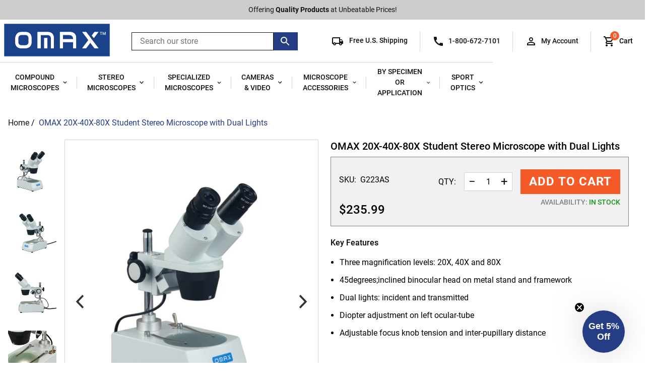

--- FILE ---
content_type: text/html; charset=utf-8
request_url: https://omaxmicroscope.com/products/g223as
body_size: 43987
content:
<!doctype html>
<html class="no-js supports-no-cookies" lang="en">
<head>
  <meta charset="utf-8">
  <meta http-equiv="X-UA-Compatible" content="IE=edge">
  <meta name="viewport" content="width=device-width,initial-scale=1">
  <meta name="theme-color" content="">
  <link rel="canonical" href="https://omaxmicroscope.com/products/g223as">

  
    <link rel="shortcut icon" href="//omaxmicroscope.com/cdn/shop/files/OMAX_favicon_32x32.svg?v=1675881833" type="image/png">
  

  
  <title>
    OMAX 20X-40X-80X Student Stereo Microscope with Dual Lights
    
    
    
      &ndash; Omax
    
  </title>

  
    <meta name="description" content="This is a stereo binocular microscope with binocular viewing head. The microscope has 2X and 4X objectives and 10X and 20X eyepieces, providing three levels of magnification. The microscope uses dual tungsten lights to illuminate the specimen from either top or bottom. The microscope takes 110V power input. It has larg">
  

  
<meta property="og:site_name" content="Omax">
<meta property="og:url" content="https://omaxmicroscope.com/products/g223as">
<meta property="og:title" content="OMAX 20X-40X-80X Student Stereo Microscope with Dual Lights">
<meta property="og:type" content="product">
<meta property="og:description" content="This is a stereo binocular microscope with binocular viewing head. The microscope has 2X and 4X objectives and 10X and 20X eyepieces, providing three levels of magnification. The microscope uses dual tungsten lights to illuminate the specimen from either top or bottom. The microscope takes 110V power input. It has larg"><meta property="og:price:amount" content="235.99">
  <meta property="og:price:currency" content="USD"><meta property="og:image" content="http://omaxmicroscope.com/cdn/shop/products/g223as_1024x1024.jpg?v=1682064863"><meta property="og:image" content="http://omaxmicroscope.com/cdn/shop/products/g223as_1_1024x1024.jpg?v=1682064855"><meta property="og:image" content="http://omaxmicroscope.com/cdn/shop/products/g223as_2_1024x1024.jpg?v=1682064853">
<meta property="og:image:secure_url" content="https://omaxmicroscope.com/cdn/shop/products/g223as_1024x1024.jpg?v=1682064863"><meta property="og:image:secure_url" content="https://omaxmicroscope.com/cdn/shop/products/g223as_1_1024x1024.jpg?v=1682064855"><meta property="og:image:secure_url" content="https://omaxmicroscope.com/cdn/shop/products/g223as_2_1024x1024.jpg?v=1682064853">

<meta name="twitter:site" content="@">
<meta name="twitter:card" content="summary_large_image">
<meta name="twitter:title" content="OMAX 20X-40X-80X Student Stereo Microscope with Dual Lights">
<meta name="twitter:description" content="This is a stereo binocular microscope with binocular viewing head. The microscope has 2X and 4X objectives and 10X and 20X eyepieces, providing three levels of magnification. The microscope uses dual tungsten lights to illuminate the specimen from either top or bottom. The microscope takes 110V power input. It has larg">

  
  <link rel="stylesheet" href="https://use.typekit.net/bdu0qyj.css">
  <link href="//omaxmicroscope.com/cdn/shop/t/12/assets/theme.scss.css?v=76451367231729047371717002030" rel="stylesheet" type="text/css" media="all" />
   <link href="//omaxmicroscope.com/cdn/shop/t/12/assets/customdev.css?v=88407550574719695191717001900" rel="stylesheet" type="text/css" media="all" />

  <script>
    document.documentElement.className = document.documentElement.className.replace('no-js', 'js');

    window.theme = {
      strings: {
        addToCart: "Add to Cart",
        soldOut: "Sold Out",
        unavailable: "Unavailable",
      },moneyFormat: "${{amount}}",
      shippingThreshold: "7500",
      bannerColor: "#253d85",buy1Get1: "buy-1-get-1",buy2Get1: "buy-2-get-1",buy3Get1: "buy-3-get-1",buy4Get1: "buy-4-get-1",};
  </script>

  

  <script src="//omaxmicroscope.com/cdn/shop/t/12/assets/vendor.js?v=15981458299962177041717001900" defer="defer"></script>
  <script src="//omaxmicroscope.com/cdn/shop/t/12/assets/theme.js?v=561437040249280581717001900" defer="defer"></script>

  <script>
  const boostSDAssetFileURL = "\/\/omaxmicroscope.com\/cdn\/shop\/t\/12\/assets\/boost_sd_assets_file_url.gif?v=24222";
  window.boostSDAssetFileURL = boostSDAssetFileURL;

  if (window.boostSDAppConfig) {
    window.boostSDAppConfig.generalSettings.custom_js_asset_url = "//omaxmicroscope.com/cdn/shop/t/12/assets/boost-sd-custom.js?v=38622516149066969871722343531";
    window.boostSDAppConfig.generalSettings.custom_css_asset_url = "//omaxmicroscope.com/cdn/shop/t/12/assets/boost-sd-custom.css?v=47859998234805588971718058720";
  }

  
</script>

    <script>window.performance && window.performance.mark && window.performance.mark('shopify.content_for_header.start');</script><meta name="google-site-verification" content="PgCBaLVTJn9Xpa6ogjKH4CyUd6oIIA-g0IQKfIMYsws">
<meta id="shopify-digital-wallet" name="shopify-digital-wallet" content="/65076297948/digital_wallets/dialog">
<meta name="shopify-checkout-api-token" content="8a60df307162c0d34bc7d1b7594da152">
<link rel="alternate" type="application/json+oembed" href="https://omaxmicroscope.com/products/g223as.oembed">
<script async="async" src="/checkouts/internal/preloads.js?locale=en-US"></script>
<link rel="preconnect" href="https://shop.app" crossorigin="anonymous">
<script async="async" src="https://shop.app/checkouts/internal/preloads.js?locale=en-US&shop_id=65076297948" crossorigin="anonymous"></script>
<script id="apple-pay-shop-capabilities" type="application/json">{"shopId":65076297948,"countryCode":"US","currencyCode":"USD","merchantCapabilities":["supports3DS"],"merchantId":"gid:\/\/shopify\/Shop\/65076297948","merchantName":"Omax","requiredBillingContactFields":["postalAddress","email","phone"],"requiredShippingContactFields":["postalAddress","email","phone"],"shippingType":"shipping","supportedNetworks":["visa","masterCard","amex","discover","elo","jcb"],"total":{"type":"pending","label":"Omax","amount":"1.00"},"shopifyPaymentsEnabled":true,"supportsSubscriptions":true}</script>
<script id="shopify-features" type="application/json">{"accessToken":"8a60df307162c0d34bc7d1b7594da152","betas":["rich-media-storefront-analytics"],"domain":"omaxmicroscope.com","predictiveSearch":true,"shopId":65076297948,"locale":"en"}</script>
<script>var Shopify = Shopify || {};
Shopify.shop = "omax-microscope.myshopify.com";
Shopify.locale = "en";
Shopify.currency = {"active":"USD","rate":"1.0"};
Shopify.country = "US";
Shopify.theme = {"name":"Boost Update","id":142819098844,"schema_name":"Slate","schema_version":"0.11.0","theme_store_id":null,"role":"main"};
Shopify.theme.handle = "null";
Shopify.theme.style = {"id":null,"handle":null};
Shopify.cdnHost = "omaxmicroscope.com/cdn";
Shopify.routes = Shopify.routes || {};
Shopify.routes.root = "/";</script>
<script type="module">!function(o){(o.Shopify=o.Shopify||{}).modules=!0}(window);</script>
<script>!function(o){function n(){var o=[];function n(){o.push(Array.prototype.slice.apply(arguments))}return n.q=o,n}var t=o.Shopify=o.Shopify||{};t.loadFeatures=n(),t.autoloadFeatures=n()}(window);</script>
<script>
  window.ShopifyPay = window.ShopifyPay || {};
  window.ShopifyPay.apiHost = "shop.app\/pay";
  window.ShopifyPay.redirectState = null;
</script>
<script id="shop-js-analytics" type="application/json">{"pageType":"product"}</script>
<script defer="defer" async type="module" src="//omaxmicroscope.com/cdn/shopifycloud/shop-js/modules/v2/client.init-shop-cart-sync_BN7fPSNr.en.esm.js"></script>
<script defer="defer" async type="module" src="//omaxmicroscope.com/cdn/shopifycloud/shop-js/modules/v2/chunk.common_Cbph3Kss.esm.js"></script>
<script defer="defer" async type="module" src="//omaxmicroscope.com/cdn/shopifycloud/shop-js/modules/v2/chunk.modal_DKumMAJ1.esm.js"></script>
<script type="module">
  await import("//omaxmicroscope.com/cdn/shopifycloud/shop-js/modules/v2/client.init-shop-cart-sync_BN7fPSNr.en.esm.js");
await import("//omaxmicroscope.com/cdn/shopifycloud/shop-js/modules/v2/chunk.common_Cbph3Kss.esm.js");
await import("//omaxmicroscope.com/cdn/shopifycloud/shop-js/modules/v2/chunk.modal_DKumMAJ1.esm.js");

  window.Shopify.SignInWithShop?.initShopCartSync?.({"fedCMEnabled":true,"windoidEnabled":true});

</script>
<script>
  window.Shopify = window.Shopify || {};
  if (!window.Shopify.featureAssets) window.Shopify.featureAssets = {};
  window.Shopify.featureAssets['shop-js'] = {"shop-cart-sync":["modules/v2/client.shop-cart-sync_CJVUk8Jm.en.esm.js","modules/v2/chunk.common_Cbph3Kss.esm.js","modules/v2/chunk.modal_DKumMAJ1.esm.js"],"init-fed-cm":["modules/v2/client.init-fed-cm_7Fvt41F4.en.esm.js","modules/v2/chunk.common_Cbph3Kss.esm.js","modules/v2/chunk.modal_DKumMAJ1.esm.js"],"init-shop-email-lookup-coordinator":["modules/v2/client.init-shop-email-lookup-coordinator_Cc088_bR.en.esm.js","modules/v2/chunk.common_Cbph3Kss.esm.js","modules/v2/chunk.modal_DKumMAJ1.esm.js"],"init-windoid":["modules/v2/client.init-windoid_hPopwJRj.en.esm.js","modules/v2/chunk.common_Cbph3Kss.esm.js","modules/v2/chunk.modal_DKumMAJ1.esm.js"],"shop-button":["modules/v2/client.shop-button_B0jaPSNF.en.esm.js","modules/v2/chunk.common_Cbph3Kss.esm.js","modules/v2/chunk.modal_DKumMAJ1.esm.js"],"shop-cash-offers":["modules/v2/client.shop-cash-offers_DPIskqss.en.esm.js","modules/v2/chunk.common_Cbph3Kss.esm.js","modules/v2/chunk.modal_DKumMAJ1.esm.js"],"shop-toast-manager":["modules/v2/client.shop-toast-manager_CK7RT69O.en.esm.js","modules/v2/chunk.common_Cbph3Kss.esm.js","modules/v2/chunk.modal_DKumMAJ1.esm.js"],"init-shop-cart-sync":["modules/v2/client.init-shop-cart-sync_BN7fPSNr.en.esm.js","modules/v2/chunk.common_Cbph3Kss.esm.js","modules/v2/chunk.modal_DKumMAJ1.esm.js"],"init-customer-accounts-sign-up":["modules/v2/client.init-customer-accounts-sign-up_CfPf4CXf.en.esm.js","modules/v2/client.shop-login-button_DeIztwXF.en.esm.js","modules/v2/chunk.common_Cbph3Kss.esm.js","modules/v2/chunk.modal_DKumMAJ1.esm.js"],"pay-button":["modules/v2/client.pay-button_CgIwFSYN.en.esm.js","modules/v2/chunk.common_Cbph3Kss.esm.js","modules/v2/chunk.modal_DKumMAJ1.esm.js"],"init-customer-accounts":["modules/v2/client.init-customer-accounts_DQ3x16JI.en.esm.js","modules/v2/client.shop-login-button_DeIztwXF.en.esm.js","modules/v2/chunk.common_Cbph3Kss.esm.js","modules/v2/chunk.modal_DKumMAJ1.esm.js"],"avatar":["modules/v2/client.avatar_BTnouDA3.en.esm.js"],"init-shop-for-new-customer-accounts":["modules/v2/client.init-shop-for-new-customer-accounts_CsZy_esa.en.esm.js","modules/v2/client.shop-login-button_DeIztwXF.en.esm.js","modules/v2/chunk.common_Cbph3Kss.esm.js","modules/v2/chunk.modal_DKumMAJ1.esm.js"],"shop-follow-button":["modules/v2/client.shop-follow-button_BRMJjgGd.en.esm.js","modules/v2/chunk.common_Cbph3Kss.esm.js","modules/v2/chunk.modal_DKumMAJ1.esm.js"],"checkout-modal":["modules/v2/client.checkout-modal_B9Drz_yf.en.esm.js","modules/v2/chunk.common_Cbph3Kss.esm.js","modules/v2/chunk.modal_DKumMAJ1.esm.js"],"shop-login-button":["modules/v2/client.shop-login-button_DeIztwXF.en.esm.js","modules/v2/chunk.common_Cbph3Kss.esm.js","modules/v2/chunk.modal_DKumMAJ1.esm.js"],"lead-capture":["modules/v2/client.lead-capture_DXYzFM3R.en.esm.js","modules/v2/chunk.common_Cbph3Kss.esm.js","modules/v2/chunk.modal_DKumMAJ1.esm.js"],"shop-login":["modules/v2/client.shop-login_CA5pJqmO.en.esm.js","modules/v2/chunk.common_Cbph3Kss.esm.js","modules/v2/chunk.modal_DKumMAJ1.esm.js"],"payment-terms":["modules/v2/client.payment-terms_BxzfvcZJ.en.esm.js","modules/v2/chunk.common_Cbph3Kss.esm.js","modules/v2/chunk.modal_DKumMAJ1.esm.js"]};
</script>
<script>(function() {
  var isLoaded = false;
  function asyncLoad() {
    if (isLoaded) return;
    isLoaded = true;
    var urls = ["https:\/\/gdprcdn.b-cdn.net\/js\/gdpr_cookie_consent.min.js?shop=omax-microscope.myshopify.com","https:\/\/cdn.rebuyengine.com\/onsite\/js\/rebuy.js?shop=omax-microscope.myshopify.com","https:\/\/ecom-app.rakutenadvertising.io\/rakuten_advertising.js?shop=omax-microscope.myshopify.com","https:\/\/tag.rmp.rakuten.com\/127209.ct.js?shop=omax-microscope.myshopify.com"];
    for (var i = 0; i < urls.length; i++) {
      var s = document.createElement('script');
      s.type = 'text/javascript';
      s.async = true;
      s.src = urls[i];
      var x = document.getElementsByTagName('script')[0];
      x.parentNode.insertBefore(s, x);
    }
  };
  if(window.attachEvent) {
    window.attachEvent('onload', asyncLoad);
  } else {
    window.addEventListener('load', asyncLoad, false);
  }
})();</script>
<script id="__st">var __st={"a":65076297948,"offset":-28800,"reqid":"5048a142-ae38-48d3-a4f7-bd4d2a06362d-1769816109","pageurl":"omaxmicroscope.com\/products\/g223as","u":"a702c0061383","p":"product","rtyp":"product","rid":7964971368668};</script>
<script>window.ShopifyPaypalV4VisibilityTracking = true;</script>
<script id="captcha-bootstrap">!function(){'use strict';const t='contact',e='account',n='new_comment',o=[[t,t],['blogs',n],['comments',n],[t,'customer']],c=[[e,'customer_login'],[e,'guest_login'],[e,'recover_customer_password'],[e,'create_customer']],r=t=>t.map((([t,e])=>`form[action*='/${t}']:not([data-nocaptcha='true']) input[name='form_type'][value='${e}']`)).join(','),a=t=>()=>t?[...document.querySelectorAll(t)].map((t=>t.form)):[];function s(){const t=[...o],e=r(t);return a(e)}const i='password',u='form_key',d=['recaptcha-v3-token','g-recaptcha-response','h-captcha-response',i],f=()=>{try{return window.sessionStorage}catch{return}},m='__shopify_v',_=t=>t.elements[u];function p(t,e,n=!1){try{const o=window.sessionStorage,c=JSON.parse(o.getItem(e)),{data:r}=function(t){const{data:e,action:n}=t;return t[m]||n?{data:e,action:n}:{data:t,action:n}}(c);for(const[e,n]of Object.entries(r))t.elements[e]&&(t.elements[e].value=n);n&&o.removeItem(e)}catch(o){console.error('form repopulation failed',{error:o})}}const l='form_type',E='cptcha';function T(t){t.dataset[E]=!0}const w=window,h=w.document,L='Shopify',v='ce_forms',y='captcha';let A=!1;((t,e)=>{const n=(g='f06e6c50-85a8-45c8-87d0-21a2b65856fe',I='https://cdn.shopify.com/shopifycloud/storefront-forms-hcaptcha/ce_storefront_forms_captcha_hcaptcha.v1.5.2.iife.js',D={infoText:'Protected by hCaptcha',privacyText:'Privacy',termsText:'Terms'},(t,e,n)=>{const o=w[L][v],c=o.bindForm;if(c)return c(t,g,e,D).then(n);var r;o.q.push([[t,g,e,D],n]),r=I,A||(h.body.append(Object.assign(h.createElement('script'),{id:'captcha-provider',async:!0,src:r})),A=!0)});var g,I,D;w[L]=w[L]||{},w[L][v]=w[L][v]||{},w[L][v].q=[],w[L][y]=w[L][y]||{},w[L][y].protect=function(t,e){n(t,void 0,e),T(t)},Object.freeze(w[L][y]),function(t,e,n,w,h,L){const[v,y,A,g]=function(t,e,n){const i=e?o:[],u=t?c:[],d=[...i,...u],f=r(d),m=r(i),_=r(d.filter((([t,e])=>n.includes(e))));return[a(f),a(m),a(_),s()]}(w,h,L),I=t=>{const e=t.target;return e instanceof HTMLFormElement?e:e&&e.form},D=t=>v().includes(t);t.addEventListener('submit',(t=>{const e=I(t);if(!e)return;const n=D(e)&&!e.dataset.hcaptchaBound&&!e.dataset.recaptchaBound,o=_(e),c=g().includes(e)&&(!o||!o.value);(n||c)&&t.preventDefault(),c&&!n&&(function(t){try{if(!f())return;!function(t){const e=f();if(!e)return;const n=_(t);if(!n)return;const o=n.value;o&&e.removeItem(o)}(t);const e=Array.from(Array(32),(()=>Math.random().toString(36)[2])).join('');!function(t,e){_(t)||t.append(Object.assign(document.createElement('input'),{type:'hidden',name:u})),t.elements[u].value=e}(t,e),function(t,e){const n=f();if(!n)return;const o=[...t.querySelectorAll(`input[type='${i}']`)].map((({name:t})=>t)),c=[...d,...o],r={};for(const[a,s]of new FormData(t).entries())c.includes(a)||(r[a]=s);n.setItem(e,JSON.stringify({[m]:1,action:t.action,data:r}))}(t,e)}catch(e){console.error('failed to persist form',e)}}(e),e.submit())}));const S=(t,e)=>{t&&!t.dataset[E]&&(n(t,e.some((e=>e===t))),T(t))};for(const o of['focusin','change'])t.addEventListener(o,(t=>{const e=I(t);D(e)&&S(e,y())}));const B=e.get('form_key'),M=e.get(l),P=B&&M;t.addEventListener('DOMContentLoaded',(()=>{const t=y();if(P)for(const e of t)e.elements[l].value===M&&p(e,B);[...new Set([...A(),...v().filter((t=>'true'===t.dataset.shopifyCaptcha))])].forEach((e=>S(e,t)))}))}(h,new URLSearchParams(w.location.search),n,t,e,['guest_login'])})(!0,!0)}();</script>
<script integrity="sha256-4kQ18oKyAcykRKYeNunJcIwy7WH5gtpwJnB7kiuLZ1E=" data-source-attribution="shopify.loadfeatures" defer="defer" src="//omaxmicroscope.com/cdn/shopifycloud/storefront/assets/storefront/load_feature-a0a9edcb.js" crossorigin="anonymous"></script>
<script crossorigin="anonymous" defer="defer" src="//omaxmicroscope.com/cdn/shopifycloud/storefront/assets/shopify_pay/storefront-65b4c6d7.js?v=20250812"></script>
<script data-source-attribution="shopify.dynamic_checkout.dynamic.init">var Shopify=Shopify||{};Shopify.PaymentButton=Shopify.PaymentButton||{isStorefrontPortableWallets:!0,init:function(){window.Shopify.PaymentButton.init=function(){};var t=document.createElement("script");t.src="https://omaxmicroscope.com/cdn/shopifycloud/portable-wallets/latest/portable-wallets.en.js",t.type="module",document.head.appendChild(t)}};
</script>
<script data-source-attribution="shopify.dynamic_checkout.buyer_consent">
  function portableWalletsHideBuyerConsent(e){var t=document.getElementById("shopify-buyer-consent"),n=document.getElementById("shopify-subscription-policy-button");t&&n&&(t.classList.add("hidden"),t.setAttribute("aria-hidden","true"),n.removeEventListener("click",e))}function portableWalletsShowBuyerConsent(e){var t=document.getElementById("shopify-buyer-consent"),n=document.getElementById("shopify-subscription-policy-button");t&&n&&(t.classList.remove("hidden"),t.removeAttribute("aria-hidden"),n.addEventListener("click",e))}window.Shopify?.PaymentButton&&(window.Shopify.PaymentButton.hideBuyerConsent=portableWalletsHideBuyerConsent,window.Shopify.PaymentButton.showBuyerConsent=portableWalletsShowBuyerConsent);
</script>
<script data-source-attribution="shopify.dynamic_checkout.cart.bootstrap">document.addEventListener("DOMContentLoaded",(function(){function t(){return document.querySelector("shopify-accelerated-checkout-cart, shopify-accelerated-checkout")}if(t())Shopify.PaymentButton.init();else{new MutationObserver((function(e,n){t()&&(Shopify.PaymentButton.init(),n.disconnect())})).observe(document.body,{childList:!0,subtree:!0})}}));
</script>
<link id="shopify-accelerated-checkout-styles" rel="stylesheet" media="screen" href="https://omaxmicroscope.com/cdn/shopifycloud/portable-wallets/latest/accelerated-checkout-backwards-compat.css" crossorigin="anonymous">
<style id="shopify-accelerated-checkout-cart">
        #shopify-buyer-consent {
  margin-top: 1em;
  display: inline-block;
  width: 100%;
}

#shopify-buyer-consent.hidden {
  display: none;
}

#shopify-subscription-policy-button {
  background: none;
  border: none;
  padding: 0;
  text-decoration: underline;
  font-size: inherit;
  cursor: pointer;
}

#shopify-subscription-policy-button::before {
  box-shadow: none;
}

      </style>

<script>window.performance && window.performance.mark && window.performance.mark('shopify.content_for_header.end');</script>
  
  
  <!-- BING TAG -->
    <script>(function(w,d,t,r,u){var f,n,i;w[u]=w[u]||[],f=function(){var o={ti:"5725910", enableAutoSpaTracking: true};o.q=w[u],w[u]=new UET(o),w[u].push("pageLoad")},n=d.createElement(t),n.src=r,n.async=1,n.onload=n.onreadystatechange=function(){var s=this.readyState;s&&s!=="loaded"&&s!=="complete"||(f(),n.onload=n.onreadystatechange=null)},i=d.getElementsByTagName(t)[0],i.parentNode.insertBefore(n,i)})(window,document,"script","//bat.bing.com/bat.js","uetq");</script>
  <!-- BING TAG END-->
  <!-- Google Tag Manager
  <script>(function(w,d,s,l,i){w[l]=w[l]||[];w[l].push({'gtm.start':
  new Date().getTime(),event:'gtm.js'});var f=d.getElementsByTagName(s)[0],
  j=d.createElement(s),dl=l!='dataLayer'?'&l='+l:'';j.async=true;j.src=
  'https://www.googletagmanager.com/gtm.js?id='+i+dl;f.parentNode.insertBefore(j,f);
  })(window,document,'script','dataLayer','GTM-TRWS9FC');</script>
  <!-- End Google Tag Manager -->

  <!-- Google tag (gtag.js) -->
<script async src="https://www.googletagmanager.com/gtag/js?id=AW-1071679617"></script>
  <script>
  window.dataLayer = window.dataLayer || [];
  function gtag(){dataLayer.push(arguments);}
  gtag('js', new Date());

  gtag('config', 'AW-1071679617', {'allow_enhanced_conversions':true});
</script>
  <!--End of Google Ad's end-->

<!--Gem_Page_Header_Script-->
    


<!--End_Gem_Page_Header_Script-->



    

    
  
<!-- BEGIN app block: shopify://apps/triplewhale/blocks/triple_pixel_snippet/483d496b-3f1a-4609-aea7-8eee3b6b7a2a --><link rel='preconnect dns-prefetch' href='https://api.config-security.com/' crossorigin />
<link rel='preconnect dns-prefetch' href='https://conf.config-security.com/' crossorigin />
<script>
/* >> TriplePixel :: start*/
window.TriplePixelData={TripleName:"omax-microscope.myshopify.com",ver:"2.16",plat:"SHOPIFY",isHeadless:false,src:'SHOPIFY_EXT',product:{id:"7964971368668",name:`OMAX 20X-40X-80X Student Stereo Microscope with Dual Lights`,price:"235.99",variant:"43744640106716"},search:"",collection:"",cart:"",template:"product",curr:"USD" || "USD"},function(W,H,A,L,E,_,B,N){function O(U,T,P,H,R){void 0===R&&(R=!1),H=new XMLHttpRequest,P?(H.open("POST",U,!0),H.setRequestHeader("Content-Type","text/plain")):H.open("GET",U,!0),H.send(JSON.stringify(P||{})),H.onreadystatechange=function(){4===H.readyState&&200===H.status?(R=H.responseText,U.includes("/first")?eval(R):P||(N[B]=R)):(299<H.status||H.status<200)&&T&&!R&&(R=!0,O(U,T-1,P))}}if(N=window,!N[H+"sn"]){N[H+"sn"]=1,L=function(){return Date.now().toString(36)+"_"+Math.random().toString(36)};try{A.setItem(H,1+(0|A.getItem(H)||0)),(E=JSON.parse(A.getItem(H+"U")||"[]")).push({u:location.href,r:document.referrer,t:Date.now(),id:L()}),A.setItem(H+"U",JSON.stringify(E))}catch(e){}var i,m,p;A.getItem('"!nC`')||(_=A,A=N,A[H]||(E=A[H]=function(t,e,i){return void 0===i&&(i=[]),"State"==t?E.s:(W=L(),(E._q=E._q||[]).push([W,t,e].concat(i)),W)},E.s="Installed",E._q=[],E.ch=W,B="configSecurityConfModel",N[B]=1,O("https://conf.config-security.com/model",5),i=L(),m=A[atob("c2NyZWVu")],_.setItem("di_pmt_wt",i),p={id:i,action:"profile",avatar:_.getItem("auth-security_rand_salt_"),time:m[atob("d2lkdGg=")]+":"+m[atob("aGVpZ2h0")],host:A.TriplePixelData.TripleName,plat:A.TriplePixelData.plat,url:window.location.href.slice(0,500),ref:document.referrer,ver:A.TriplePixelData.ver},O("https://api.config-security.com/event",5,p),O("https://api.config-security.com/first?host=".concat(p.host,"&plat=").concat(p.plat),5)))}}("","TriplePixel",localStorage);
/* << TriplePixel :: end*/
</script>



<!-- END app block --><!-- BEGIN app block: shopify://apps/klaviyo-email-marketing-sms/blocks/klaviyo-onsite-embed/2632fe16-c075-4321-a88b-50b567f42507 -->












  <script async src="https://static.klaviyo.com/onsite/js/WWtejF/klaviyo.js?company_id=WWtejF"></script>
  <script>!function(){if(!window.klaviyo){window._klOnsite=window._klOnsite||[];try{window.klaviyo=new Proxy({},{get:function(n,i){return"push"===i?function(){var n;(n=window._klOnsite).push.apply(n,arguments)}:function(){for(var n=arguments.length,o=new Array(n),w=0;w<n;w++)o[w]=arguments[w];var t="function"==typeof o[o.length-1]?o.pop():void 0,e=new Promise((function(n){window._klOnsite.push([i].concat(o,[function(i){t&&t(i),n(i)}]))}));return e}}})}catch(n){window.klaviyo=window.klaviyo||[],window.klaviyo.push=function(){var n;(n=window._klOnsite).push.apply(n,arguments)}}}}();</script>

  
    <script id="viewed_product">
      if (item == null) {
        var _learnq = _learnq || [];

        var MetafieldReviews = null
        var MetafieldYotpoRating = null
        var MetafieldYotpoCount = null
        var MetafieldLooxRating = null
        var MetafieldLooxCount = null
        var okendoProduct = null
        var okendoProductReviewCount = null
        var okendoProductReviewAverageValue = null
        try {
          // The following fields are used for Customer Hub recently viewed in order to add reviews.
          // This information is not part of __kla_viewed. Instead, it is part of __kla_viewed_reviewed_items
          MetafieldReviews = {};
          MetafieldYotpoRating = null
          MetafieldYotpoCount = null
          MetafieldLooxRating = null
          MetafieldLooxCount = null

          okendoProduct = null
          // If the okendo metafield is not legacy, it will error, which then requires the new json formatted data
          if (okendoProduct && 'error' in okendoProduct) {
            okendoProduct = null
          }
          okendoProductReviewCount = okendoProduct ? okendoProduct.reviewCount : null
          okendoProductReviewAverageValue = okendoProduct ? okendoProduct.reviewAverageValue : null
        } catch (error) {
          console.error('Error in Klaviyo onsite reviews tracking:', error);
        }

        var item = {
          Name: "OMAX 20X-40X-80X Student Stereo Microscope with Dual Lights",
          ProductID: 7964971368668,
          Categories: ["Best-Selling Student Microscopes","OMAX All Products","OMAX Fixed Magnification Binocular Stereo Microscopes","OMAX G Series Stereo Microscopes","OMAX Microscopes Shop By Specimen or Application","OMAX Stereo Microscopes","OMAX Stereo Microscopes for Specimen or Application\/Bug, Leaf \u0026 Stone","OMAX Student and Kids Specialized Microscopes"],
          ImageURL: "https://omaxmicroscope.com/cdn/shop/products/g223as_grande.jpg?v=1682064863",
          URL: "https://omaxmicroscope.com/products/g223as",
          Brand: "OMAX",
          Price: "$235.99",
          Value: "235.99",
          CompareAtPrice: "$0.00"
        };
        _learnq.push(['track', 'Viewed Product', item]);
        _learnq.push(['trackViewedItem', {
          Title: item.Name,
          ItemId: item.ProductID,
          Categories: item.Categories,
          ImageUrl: item.ImageURL,
          Url: item.URL,
          Metadata: {
            Brand: item.Brand,
            Price: item.Price,
            Value: item.Value,
            CompareAtPrice: item.CompareAtPrice
          },
          metafields:{
            reviews: MetafieldReviews,
            yotpo:{
              rating: MetafieldYotpoRating,
              count: MetafieldYotpoCount,
            },
            loox:{
              rating: MetafieldLooxRating,
              count: MetafieldLooxCount,
            },
            okendo: {
              rating: okendoProductReviewAverageValue,
              count: okendoProductReviewCount,
            }
          }
        }]);
      }
    </script>
  




  <script>
    window.klaviyoReviewsProductDesignMode = false
  </script>







<!-- END app block --><link href="https://monorail-edge.shopifysvc.com" rel="dns-prefetch">
<script>(function(){if ("sendBeacon" in navigator && "performance" in window) {try {var session_token_from_headers = performance.getEntriesByType('navigation')[0].serverTiming.find(x => x.name == '_s').description;} catch {var session_token_from_headers = undefined;}var session_cookie_matches = document.cookie.match(/_shopify_s=([^;]*)/);var session_token_from_cookie = session_cookie_matches && session_cookie_matches.length === 2 ? session_cookie_matches[1] : "";var session_token = session_token_from_headers || session_token_from_cookie || "";function handle_abandonment_event(e) {var entries = performance.getEntries().filter(function(entry) {return /monorail-edge.shopifysvc.com/.test(entry.name);});if (!window.abandonment_tracked && entries.length === 0) {window.abandonment_tracked = true;var currentMs = Date.now();var navigation_start = performance.timing.navigationStart;var payload = {shop_id: 65076297948,url: window.location.href,navigation_start,duration: currentMs - navigation_start,session_token,page_type: "product"};window.navigator.sendBeacon("https://monorail-edge.shopifysvc.com/v1/produce", JSON.stringify({schema_id: "online_store_buyer_site_abandonment/1.1",payload: payload,metadata: {event_created_at_ms: currentMs,event_sent_at_ms: currentMs}}));}}window.addEventListener('pagehide', handle_abandonment_event);}}());</script>
<script id="web-pixels-manager-setup">(function e(e,d,r,n,o){if(void 0===o&&(o={}),!Boolean(null===(a=null===(i=window.Shopify)||void 0===i?void 0:i.analytics)||void 0===a?void 0:a.replayQueue)){var i,a;window.Shopify=window.Shopify||{};var t=window.Shopify;t.analytics=t.analytics||{};var s=t.analytics;s.replayQueue=[],s.publish=function(e,d,r){return s.replayQueue.push([e,d,r]),!0};try{self.performance.mark("wpm:start")}catch(e){}var l=function(){var e={modern:/Edge?\/(1{2}[4-9]|1[2-9]\d|[2-9]\d{2}|\d{4,})\.\d+(\.\d+|)|Firefox\/(1{2}[4-9]|1[2-9]\d|[2-9]\d{2}|\d{4,})\.\d+(\.\d+|)|Chrom(ium|e)\/(9{2}|\d{3,})\.\d+(\.\d+|)|(Maci|X1{2}).+ Version\/(15\.\d+|(1[6-9]|[2-9]\d|\d{3,})\.\d+)([,.]\d+|)( \(\w+\)|)( Mobile\/\w+|) Safari\/|Chrome.+OPR\/(9{2}|\d{3,})\.\d+\.\d+|(CPU[ +]OS|iPhone[ +]OS|CPU[ +]iPhone|CPU IPhone OS|CPU iPad OS)[ +]+(15[._]\d+|(1[6-9]|[2-9]\d|\d{3,})[._]\d+)([._]\d+|)|Android:?[ /-](13[3-9]|1[4-9]\d|[2-9]\d{2}|\d{4,})(\.\d+|)(\.\d+|)|Android.+Firefox\/(13[5-9]|1[4-9]\d|[2-9]\d{2}|\d{4,})\.\d+(\.\d+|)|Android.+Chrom(ium|e)\/(13[3-9]|1[4-9]\d|[2-9]\d{2}|\d{4,})\.\d+(\.\d+|)|SamsungBrowser\/([2-9]\d|\d{3,})\.\d+/,legacy:/Edge?\/(1[6-9]|[2-9]\d|\d{3,})\.\d+(\.\d+|)|Firefox\/(5[4-9]|[6-9]\d|\d{3,})\.\d+(\.\d+|)|Chrom(ium|e)\/(5[1-9]|[6-9]\d|\d{3,})\.\d+(\.\d+|)([\d.]+$|.*Safari\/(?![\d.]+ Edge\/[\d.]+$))|(Maci|X1{2}).+ Version\/(10\.\d+|(1[1-9]|[2-9]\d|\d{3,})\.\d+)([,.]\d+|)( \(\w+\)|)( Mobile\/\w+|) Safari\/|Chrome.+OPR\/(3[89]|[4-9]\d|\d{3,})\.\d+\.\d+|(CPU[ +]OS|iPhone[ +]OS|CPU[ +]iPhone|CPU IPhone OS|CPU iPad OS)[ +]+(10[._]\d+|(1[1-9]|[2-9]\d|\d{3,})[._]\d+)([._]\d+|)|Android:?[ /-](13[3-9]|1[4-9]\d|[2-9]\d{2}|\d{4,})(\.\d+|)(\.\d+|)|Mobile Safari.+OPR\/([89]\d|\d{3,})\.\d+\.\d+|Android.+Firefox\/(13[5-9]|1[4-9]\d|[2-9]\d{2}|\d{4,})\.\d+(\.\d+|)|Android.+Chrom(ium|e)\/(13[3-9]|1[4-9]\d|[2-9]\d{2}|\d{4,})\.\d+(\.\d+|)|Android.+(UC? ?Browser|UCWEB|U3)[ /]?(15\.([5-9]|\d{2,})|(1[6-9]|[2-9]\d|\d{3,})\.\d+)\.\d+|SamsungBrowser\/(5\.\d+|([6-9]|\d{2,})\.\d+)|Android.+MQ{2}Browser\/(14(\.(9|\d{2,})|)|(1[5-9]|[2-9]\d|\d{3,})(\.\d+|))(\.\d+|)|K[Aa][Ii]OS\/(3\.\d+|([4-9]|\d{2,})\.\d+)(\.\d+|)/},d=e.modern,r=e.legacy,n=navigator.userAgent;return n.match(d)?"modern":n.match(r)?"legacy":"unknown"}(),u="modern"===l?"modern":"legacy",c=(null!=n?n:{modern:"",legacy:""})[u],f=function(e){return[e.baseUrl,"/wpm","/b",e.hashVersion,"modern"===e.buildTarget?"m":"l",".js"].join("")}({baseUrl:d,hashVersion:r,buildTarget:u}),m=function(e){var d=e.version,r=e.bundleTarget,n=e.surface,o=e.pageUrl,i=e.monorailEndpoint;return{emit:function(e){var a=e.status,t=e.errorMsg,s=(new Date).getTime(),l=JSON.stringify({metadata:{event_sent_at_ms:s},events:[{schema_id:"web_pixels_manager_load/3.1",payload:{version:d,bundle_target:r,page_url:o,status:a,surface:n,error_msg:t},metadata:{event_created_at_ms:s}}]});if(!i)return console&&console.warn&&console.warn("[Web Pixels Manager] No Monorail endpoint provided, skipping logging."),!1;try{return self.navigator.sendBeacon.bind(self.navigator)(i,l)}catch(e){}var u=new XMLHttpRequest;try{return u.open("POST",i,!0),u.setRequestHeader("Content-Type","text/plain"),u.send(l),!0}catch(e){return console&&console.warn&&console.warn("[Web Pixels Manager] Got an unhandled error while logging to Monorail."),!1}}}}({version:r,bundleTarget:l,surface:e.surface,pageUrl:self.location.href,monorailEndpoint:e.monorailEndpoint});try{o.browserTarget=l,function(e){var d=e.src,r=e.async,n=void 0===r||r,o=e.onload,i=e.onerror,a=e.sri,t=e.scriptDataAttributes,s=void 0===t?{}:t,l=document.createElement("script"),u=document.querySelector("head"),c=document.querySelector("body");if(l.async=n,l.src=d,a&&(l.integrity=a,l.crossOrigin="anonymous"),s)for(var f in s)if(Object.prototype.hasOwnProperty.call(s,f))try{l.dataset[f]=s[f]}catch(e){}if(o&&l.addEventListener("load",o),i&&l.addEventListener("error",i),u)u.appendChild(l);else{if(!c)throw new Error("Did not find a head or body element to append the script");c.appendChild(l)}}({src:f,async:!0,onload:function(){if(!function(){var e,d;return Boolean(null===(d=null===(e=window.Shopify)||void 0===e?void 0:e.analytics)||void 0===d?void 0:d.initialized)}()){var d=window.webPixelsManager.init(e)||void 0;if(d){var r=window.Shopify.analytics;r.replayQueue.forEach((function(e){var r=e[0],n=e[1],o=e[2];d.publishCustomEvent(r,n,o)})),r.replayQueue=[],r.publish=d.publishCustomEvent,r.visitor=d.visitor,r.initialized=!0}}},onerror:function(){return m.emit({status:"failed",errorMsg:"".concat(f," has failed to load")})},sri:function(e){var d=/^sha384-[A-Za-z0-9+/=]+$/;return"string"==typeof e&&d.test(e)}(c)?c:"",scriptDataAttributes:o}),m.emit({status:"loading"})}catch(e){m.emit({status:"failed",errorMsg:(null==e?void 0:e.message)||"Unknown error"})}}})({shopId: 65076297948,storefrontBaseUrl: "https://omaxmicroscope.com",extensionsBaseUrl: "https://extensions.shopifycdn.com/cdn/shopifycloud/web-pixels-manager",monorailEndpoint: "https://monorail-edge.shopifysvc.com/unstable/produce_batch",surface: "storefront-renderer",enabledBetaFlags: ["2dca8a86"],webPixelsConfigList: [{"id":"1531117788","configuration":"{\"accountID\":\"WWtejF\",\"webPixelConfig\":\"eyJlbmFibGVBZGRlZFRvQ2FydEV2ZW50cyI6IHRydWV9\"}","eventPayloadVersion":"v1","runtimeContext":"STRICT","scriptVersion":"524f6c1ee37bacdca7657a665bdca589","type":"APP","apiClientId":123074,"privacyPurposes":["ANALYTICS","MARKETING"],"dataSharingAdjustments":{"protectedCustomerApprovalScopes":["read_customer_address","read_customer_email","read_customer_name","read_customer_personal_data","read_customer_phone"]}},{"id":"1331626204","configuration":"{\"ti\":\"211064883\",\"endpoint\":\"https:\/\/bat.bing.com\/action\/0\"}","eventPayloadVersion":"v1","runtimeContext":"STRICT","scriptVersion":"5ee93563fe31b11d2d65e2f09a5229dc","type":"APP","apiClientId":2997493,"privacyPurposes":["ANALYTICS","MARKETING","SALE_OF_DATA"],"dataSharingAdjustments":{"protectedCustomerApprovalScopes":["read_customer_personal_data"]}},{"id":"1194000604","configuration":"{\"loggingEnabled\":\"false\",\"serverPixelEnabled\":\"true\",\"useShopifyItemLevelTax\":\"false\",\"ranMid\":\"43027\"}","eventPayloadVersion":"v1","runtimeContext":"STRICT","scriptVersion":"43f728f1c6f64271197c39a6cabd2211","type":"APP","apiClientId":2531653,"privacyPurposes":["ANALYTICS"],"dataSharingAdjustments":{"protectedCustomerApprovalScopes":["read_customer_address","read_customer_personal_data"]}},{"id":"1033109724","configuration":"{\"webPixelName\":\"Judge.me\"}","eventPayloadVersion":"v1","runtimeContext":"STRICT","scriptVersion":"34ad157958823915625854214640f0bf","type":"APP","apiClientId":683015,"privacyPurposes":["ANALYTICS"],"dataSharingAdjustments":{"protectedCustomerApprovalScopes":["read_customer_email","read_customer_name","read_customer_personal_data","read_customer_phone"]}},{"id":"510492892","configuration":"{\"config\":\"{\\\"pixel_id\\\":\\\"G-7TM4S0TVYT\\\",\\\"target_country\\\":\\\"US\\\",\\\"gtag_events\\\":[{\\\"type\\\":\\\"purchase\\\",\\\"action_label\\\":\\\"G-7TM4S0TVYT\\\"},{\\\"type\\\":\\\"page_view\\\",\\\"action_label\\\":\\\"G-7TM4S0TVYT\\\"},{\\\"type\\\":\\\"view_item\\\",\\\"action_label\\\":\\\"G-7TM4S0TVYT\\\"},{\\\"type\\\":\\\"search\\\",\\\"action_label\\\":\\\"G-7TM4S0TVYT\\\"},{\\\"type\\\":\\\"add_to_cart\\\",\\\"action_label\\\":\\\"G-7TM4S0TVYT\\\"},{\\\"type\\\":\\\"begin_checkout\\\",\\\"action_label\\\":\\\"G-7TM4S0TVYT\\\"},{\\\"type\\\":\\\"add_payment_info\\\",\\\"action_label\\\":\\\"G-7TM4S0TVYT\\\"}],\\\"enable_monitoring_mode\\\":false}\"}","eventPayloadVersion":"v1","runtimeContext":"OPEN","scriptVersion":"b2a88bafab3e21179ed38636efcd8a93","type":"APP","apiClientId":1780363,"privacyPurposes":[],"dataSharingAdjustments":{"protectedCustomerApprovalScopes":["read_customer_address","read_customer_email","read_customer_name","read_customer_personal_data","read_customer_phone"]}},{"id":"389120220","configuration":"{\"endpoint\":\"https:\\\/\\\/api.parcelpanel.com\",\"debugMode\":\"false\"}","eventPayloadVersion":"v1","runtimeContext":"STRICT","scriptVersion":"f2b9a7bfa08fd9028733e48bf62dd9f1","type":"APP","apiClientId":2681387,"privacyPurposes":["ANALYTICS"],"dataSharingAdjustments":{"protectedCustomerApprovalScopes":["read_customer_address","read_customer_email","read_customer_name","read_customer_personal_data","read_customer_phone"]}},{"id":"177307868","configuration":"{\"pixel_id\":\"245715719751850\",\"pixel_type\":\"facebook_pixel\",\"metaapp_system_user_token\":\"-\"}","eventPayloadVersion":"v1","runtimeContext":"OPEN","scriptVersion":"ca16bc87fe92b6042fbaa3acc2fbdaa6","type":"APP","apiClientId":2329312,"privacyPurposes":["ANALYTICS","MARKETING","SALE_OF_DATA"],"dataSharingAdjustments":{"protectedCustomerApprovalScopes":["read_customer_address","read_customer_email","read_customer_name","read_customer_personal_data","read_customer_phone"]}},{"id":"48759004","configuration":"{\"shopId\":\"omax-microscope.myshopify.com\"}","eventPayloadVersion":"v1","runtimeContext":"STRICT","scriptVersion":"674c31de9c131805829c42a983792da6","type":"APP","apiClientId":2753413,"privacyPurposes":["ANALYTICS","MARKETING","SALE_OF_DATA"],"dataSharingAdjustments":{"protectedCustomerApprovalScopes":["read_customer_address","read_customer_email","read_customer_name","read_customer_personal_data","read_customer_phone"]}},{"id":"8356060","eventPayloadVersion":"1","runtimeContext":"LAX","scriptVersion":"1","type":"CUSTOM","privacyPurposes":["ANALYTICS","MARKETING","SALE_OF_DATA"],"name":"ltk-checkout-pixel"},{"id":"30114012","eventPayloadVersion":"1","runtimeContext":"LAX","scriptVersion":"1","type":"CUSTOM","privacyPurposes":["ANALYTICS","MARKETING","SALE_OF_DATA"],"name":"UPSELLIT"},{"id":"38666460","eventPayloadVersion":"1","runtimeContext":"LAX","scriptVersion":"2","type":"CUSTOM","privacyPurposes":["ANALYTICS","MARKETING","SALE_OF_DATA"],"name":"Google Ads"},{"id":"38699228","eventPayloadVersion":"1","runtimeContext":"LAX","scriptVersion":"1","type":"CUSTOM","privacyPurposes":["ANALYTICS","MARKETING","SALE_OF_DATA"],"name":"GTM Pixel"},{"id":"39321820","eventPayloadVersion":"1","runtimeContext":"LAX","scriptVersion":"1","type":"CUSTOM","privacyPurposes":["ANALYTICS","MARKETING","SALE_OF_DATA"],"name":"Upsellit Pixel"},{"id":"53084380","eventPayloadVersion":"1","runtimeContext":"LAX","scriptVersion":"1","type":"CUSTOM","privacyPurposes":["ANALYTICS","MARKETING","SALE_OF_DATA"],"name":"Bing Pixel"},{"id":"shopify-app-pixel","configuration":"{}","eventPayloadVersion":"v1","runtimeContext":"STRICT","scriptVersion":"0450","apiClientId":"shopify-pixel","type":"APP","privacyPurposes":["ANALYTICS","MARKETING"]},{"id":"shopify-custom-pixel","eventPayloadVersion":"v1","runtimeContext":"LAX","scriptVersion":"0450","apiClientId":"shopify-pixel","type":"CUSTOM","privacyPurposes":["ANALYTICS","MARKETING"]}],isMerchantRequest: false,initData: {"shop":{"name":"Omax","paymentSettings":{"currencyCode":"USD"},"myshopifyDomain":"omax-microscope.myshopify.com","countryCode":"US","storefrontUrl":"https:\/\/omaxmicroscope.com"},"customer":null,"cart":null,"checkout":null,"productVariants":[{"price":{"amount":235.99,"currencyCode":"USD"},"product":{"title":"OMAX 20X-40X-80X Student Stereo Microscope with Dual Lights","vendor":"OMAX","id":"7964971368668","untranslatedTitle":"OMAX 20X-40X-80X Student Stereo Microscope with Dual Lights","url":"\/products\/g223as","type":"Stereo Microscope"},"id":"43744640106716","image":{"src":"\/\/omaxmicroscope.com\/cdn\/shop\/products\/g223as.jpg?v=1682064863"},"sku":"G223AS","title":"Default Title","untranslatedTitle":"Default Title"}],"purchasingCompany":null},},"https://omaxmicroscope.com/cdn","1d2a099fw23dfb22ep557258f5m7a2edbae",{"modern":"","legacy":""},{"shopId":"65076297948","storefrontBaseUrl":"https:\/\/omaxmicroscope.com","extensionBaseUrl":"https:\/\/extensions.shopifycdn.com\/cdn\/shopifycloud\/web-pixels-manager","surface":"storefront-renderer","enabledBetaFlags":"[\"2dca8a86\"]","isMerchantRequest":"false","hashVersion":"1d2a099fw23dfb22ep557258f5m7a2edbae","publish":"custom","events":"[[\"page_viewed\",{}],[\"product_viewed\",{\"productVariant\":{\"price\":{\"amount\":235.99,\"currencyCode\":\"USD\"},\"product\":{\"title\":\"OMAX 20X-40X-80X Student Stereo Microscope with Dual Lights\",\"vendor\":\"OMAX\",\"id\":\"7964971368668\",\"untranslatedTitle\":\"OMAX 20X-40X-80X Student Stereo Microscope with Dual Lights\",\"url\":\"\/products\/g223as\",\"type\":\"Stereo Microscope\"},\"id\":\"43744640106716\",\"image\":{\"src\":\"\/\/omaxmicroscope.com\/cdn\/shop\/products\/g223as.jpg?v=1682064863\"},\"sku\":\"G223AS\",\"title\":\"Default Title\",\"untranslatedTitle\":\"Default Title\"}}]]"});</script><script>
  window.ShopifyAnalytics = window.ShopifyAnalytics || {};
  window.ShopifyAnalytics.meta = window.ShopifyAnalytics.meta || {};
  window.ShopifyAnalytics.meta.currency = 'USD';
  var meta = {"product":{"id":7964971368668,"gid":"gid:\/\/shopify\/Product\/7964971368668","vendor":"OMAX","type":"Stereo Microscope","handle":"g223as","variants":[{"id":43744640106716,"price":23599,"name":"OMAX 20X-40X-80X Student Stereo Microscope with Dual Lights","public_title":null,"sku":"G223AS"}],"remote":false},"page":{"pageType":"product","resourceType":"product","resourceId":7964971368668,"requestId":"5048a142-ae38-48d3-a4f7-bd4d2a06362d-1769816109"}};
  for (var attr in meta) {
    window.ShopifyAnalytics.meta[attr] = meta[attr];
  }
</script>
<script class="analytics">
  (function () {
    var customDocumentWrite = function(content) {
      var jquery = null;

      if (window.jQuery) {
        jquery = window.jQuery;
      } else if (window.Checkout && window.Checkout.$) {
        jquery = window.Checkout.$;
      }

      if (jquery) {
        jquery('body').append(content);
      }
    };

    var hasLoggedConversion = function(token) {
      if (token) {
        return document.cookie.indexOf('loggedConversion=' + token) !== -1;
      }
      return false;
    }

    var setCookieIfConversion = function(token) {
      if (token) {
        var twoMonthsFromNow = new Date(Date.now());
        twoMonthsFromNow.setMonth(twoMonthsFromNow.getMonth() + 2);

        document.cookie = 'loggedConversion=' + token + '; expires=' + twoMonthsFromNow;
      }
    }

    var trekkie = window.ShopifyAnalytics.lib = window.trekkie = window.trekkie || [];
    if (trekkie.integrations) {
      return;
    }
    trekkie.methods = [
      'identify',
      'page',
      'ready',
      'track',
      'trackForm',
      'trackLink'
    ];
    trekkie.factory = function(method) {
      return function() {
        var args = Array.prototype.slice.call(arguments);
        args.unshift(method);
        trekkie.push(args);
        return trekkie;
      };
    };
    for (var i = 0; i < trekkie.methods.length; i++) {
      var key = trekkie.methods[i];
      trekkie[key] = trekkie.factory(key);
    }
    trekkie.load = function(config) {
      trekkie.config = config || {};
      trekkie.config.initialDocumentCookie = document.cookie;
      var first = document.getElementsByTagName('script')[0];
      var script = document.createElement('script');
      script.type = 'text/javascript';
      script.onerror = function(e) {
        var scriptFallback = document.createElement('script');
        scriptFallback.type = 'text/javascript';
        scriptFallback.onerror = function(error) {
                var Monorail = {
      produce: function produce(monorailDomain, schemaId, payload) {
        var currentMs = new Date().getTime();
        var event = {
          schema_id: schemaId,
          payload: payload,
          metadata: {
            event_created_at_ms: currentMs,
            event_sent_at_ms: currentMs
          }
        };
        return Monorail.sendRequest("https://" + monorailDomain + "/v1/produce", JSON.stringify(event));
      },
      sendRequest: function sendRequest(endpointUrl, payload) {
        // Try the sendBeacon API
        if (window && window.navigator && typeof window.navigator.sendBeacon === 'function' && typeof window.Blob === 'function' && !Monorail.isIos12()) {
          var blobData = new window.Blob([payload], {
            type: 'text/plain'
          });

          if (window.navigator.sendBeacon(endpointUrl, blobData)) {
            return true;
          } // sendBeacon was not successful

        } // XHR beacon

        var xhr = new XMLHttpRequest();

        try {
          xhr.open('POST', endpointUrl);
          xhr.setRequestHeader('Content-Type', 'text/plain');
          xhr.send(payload);
        } catch (e) {
          console.log(e);
        }

        return false;
      },
      isIos12: function isIos12() {
        return window.navigator.userAgent.lastIndexOf('iPhone; CPU iPhone OS 12_') !== -1 || window.navigator.userAgent.lastIndexOf('iPad; CPU OS 12_') !== -1;
      }
    };
    Monorail.produce('monorail-edge.shopifysvc.com',
      'trekkie_storefront_load_errors/1.1',
      {shop_id: 65076297948,
      theme_id: 142819098844,
      app_name: "storefront",
      context_url: window.location.href,
      source_url: "//omaxmicroscope.com/cdn/s/trekkie.storefront.c59ea00e0474b293ae6629561379568a2d7c4bba.min.js"});

        };
        scriptFallback.async = true;
        scriptFallback.src = '//omaxmicroscope.com/cdn/s/trekkie.storefront.c59ea00e0474b293ae6629561379568a2d7c4bba.min.js';
        first.parentNode.insertBefore(scriptFallback, first);
      };
      script.async = true;
      script.src = '//omaxmicroscope.com/cdn/s/trekkie.storefront.c59ea00e0474b293ae6629561379568a2d7c4bba.min.js';
      first.parentNode.insertBefore(script, first);
    };
    trekkie.load(
      {"Trekkie":{"appName":"storefront","development":false,"defaultAttributes":{"shopId":65076297948,"isMerchantRequest":null,"themeId":142819098844,"themeCityHash":"15584793761143461783","contentLanguage":"en","currency":"USD"},"isServerSideCookieWritingEnabled":true,"monorailRegion":"shop_domain","enabledBetaFlags":["65f19447","b5387b81"]},"Session Attribution":{},"S2S":{"facebookCapiEnabled":true,"source":"trekkie-storefront-renderer","apiClientId":580111}}
    );

    var loaded = false;
    trekkie.ready(function() {
      if (loaded) return;
      loaded = true;

      window.ShopifyAnalytics.lib = window.trekkie;

      var originalDocumentWrite = document.write;
      document.write = customDocumentWrite;
      try { window.ShopifyAnalytics.merchantGoogleAnalytics.call(this); } catch(error) {};
      document.write = originalDocumentWrite;

      window.ShopifyAnalytics.lib.page(null,{"pageType":"product","resourceType":"product","resourceId":7964971368668,"requestId":"5048a142-ae38-48d3-a4f7-bd4d2a06362d-1769816109","shopifyEmitted":true});

      var match = window.location.pathname.match(/checkouts\/(.+)\/(thank_you|post_purchase)/)
      var token = match? match[1]: undefined;
      if (!hasLoggedConversion(token)) {
        setCookieIfConversion(token);
        window.ShopifyAnalytics.lib.track("Viewed Product",{"currency":"USD","variantId":43744640106716,"productId":7964971368668,"productGid":"gid:\/\/shopify\/Product\/7964971368668","name":"OMAX 20X-40X-80X Student Stereo Microscope with Dual Lights","price":"235.99","sku":"G223AS","brand":"OMAX","variant":null,"category":"Stereo Microscope","nonInteraction":true,"remote":false},undefined,undefined,{"shopifyEmitted":true});
      window.ShopifyAnalytics.lib.track("monorail:\/\/trekkie_storefront_viewed_product\/1.1",{"currency":"USD","variantId":43744640106716,"productId":7964971368668,"productGid":"gid:\/\/shopify\/Product\/7964971368668","name":"OMAX 20X-40X-80X Student Stereo Microscope with Dual Lights","price":"235.99","sku":"G223AS","brand":"OMAX","variant":null,"category":"Stereo Microscope","nonInteraction":true,"remote":false,"referer":"https:\/\/omaxmicroscope.com\/products\/g223as"});
      }
    });


        var eventsListenerScript = document.createElement('script');
        eventsListenerScript.async = true;
        eventsListenerScript.src = "//omaxmicroscope.com/cdn/shopifycloud/storefront/assets/shop_events_listener-3da45d37.js";
        document.getElementsByTagName('head')[0].appendChild(eventsListenerScript);

})();</script>
  <script>
  if (!window.ga || (window.ga && typeof window.ga !== 'function')) {
    window.ga = function ga() {
      (window.ga.q = window.ga.q || []).push(arguments);
      if (window.Shopify && window.Shopify.analytics && typeof window.Shopify.analytics.publish === 'function') {
        window.Shopify.analytics.publish("ga_stub_called", {}, {sendTo: "google_osp_migration"});
      }
      console.error("Shopify's Google Analytics stub called with:", Array.from(arguments), "\nSee https://help.shopify.com/manual/promoting-marketing/pixels/pixel-migration#google for more information.");
    };
    if (window.Shopify && window.Shopify.analytics && typeof window.Shopify.analytics.publish === 'function') {
      window.Shopify.analytics.publish("ga_stub_initialized", {}, {sendTo: "google_osp_migration"});
    }
  }
</script>
<script
  defer
  src="https://omaxmicroscope.com/cdn/shopifycloud/perf-kit/shopify-perf-kit-3.1.0.min.js"
  data-application="storefront-renderer"
  data-shop-id="65076297948"
  data-render-region="gcp-us-central1"
  data-page-type="product"
  data-theme-instance-id="142819098844"
  data-theme-name="Slate"
  data-theme-version="0.11.0"
  data-monorail-region="shop_domain"
  data-resource-timing-sampling-rate="10"
  data-shs="true"
  data-shs-beacon="true"
  data-shs-export-with-fetch="true"
  data-shs-logs-sample-rate="1"
  data-shs-beacon-endpoint="https://omaxmicroscope.com/api/collect"
></script>
</head>

<body id="omax-20x-40x-80x-student-stereo-microscope-with-dual-lights" class="template-product">
  <!-- Google Tag Manager (noscript) 
  <noscript><iframe src="https://www.googletagmanager.com/ns.html?id=GTM-TRWS9FC"
  height="0" width="0" style="display:none;visibility:hidden"></iframe></noscript>
  <!-- End Google Tag Manager (noscript) -->

  <a class="in-page-link visually-hidden skip-link" href="#MainContent">Skip to content</a>

  <div id="search-drawer" class="search-drawer drawer drawer--top">
  <div class="search-drawer__container">
    <form class="search-form" action="/search" method="get" role="search">
      <label for="Search" class="label-hidden">
        Search our store
      </label>
      <input class="search-input"
             type="search"
             name="q"
             id="Search"
             value=""
             placeholder="Search our store">
      <button type="submit" class="btn search-btn">
        <svg aria-hidden="true" focusable="false" role="presentation" class="icon icon-search" viewBox="0 0 24 24"><path fill="#131313" fill-rule="nonzero" d="M15.5 14h-.79l-.28-.27A6.471 6.471 0 0 0 16 9.5 6.5 6.5 0 1 0 9.5 16c1.61 0 3.09-.59 4.23-1.57l.27.28v.79l5 4.99L20.49 19l-4.99-5zm-6 0C7.01 14 5 11.99 5 9.5S7.01 5 9.5 5 14 7.01 14 9.5 11.99 14 9.5 14z"/></svg>
      </button>
    </form>
  </div>
</div>
  <div id="mobile-nav-drawer" class="drawer drawer--left">
	<div class="mobile-nav__container">
		<button class="mobile-nav__close-trigger" js-drawer-close><svg aria-hidden="true" focusable="false" role="presentation" class="icon icon-close" viewBox="0 0 14 14"><path d="M14 1.41L12.59 0 7 5.59 1.41 0 0 1.41 5.59 7 0 12.59 1.41 14 7 8.41 12.59 14 14 12.59 8.41 7z"/></svg></button>
		<ul class="mobile-nav__menu" js-accordion-group>
			
				<li class="mobile-nav__menu-item">
					
						<button class="mobile-nav__menu-header" aria-expanded="false" aria-controls="Compound Microscopes__menu" js-accordion-header>COMPOUND MICROSCOPES<span class="mobile-nav__menu-arrow"><svg aria-hidden="true" focusable="false" role="presentation" class="icon icon-down-arrow" viewBox="0 0 24 24"><path d="M16.59 8.59L12 13.17 7.41 8.59 6 10l6 6 6-6z" fill-rule="evenodd"/></svg></span></button>
						<div id="Compound Microscopes__menu" class="mobile-nav__menu-container" js-accordion-content>
							<ul class="mobile-nav__menu" js-accordion-group>
								
									
										<li class="mobile-nav__link-container"><a href="/collections/compound-microscopes-general-monocular" class="mobile-nav__link">GENERAL MONOCULAR</a></li>
									
								
									
										<li class="mobile-nav__link-container"><a href="/collections/compound-microscopes-general-binocular" class="mobile-nav__link">GENERAL BINOCULAR</a></li>
									
								
									
										<li class="mobile-nav__link-container"><a href="/collections/compound-microscopes-general-trinocular" class="mobile-nav__link">GENERAL TRINOCULAR</a></li>
									
								
									
										<li class="mobile-nav__link-container"><a href="/collections/compound-microscopes-multi-viewing-microscopes" class="mobile-nav__link">MULTI-VIEWING MICROSCOPES</a></li>
									
								
									
										<li class="mobile-nav__link-container"><a href="/collections/compound-microscopes-digital-with-built-in-camera" class="mobile-nav__link">DIGITAL-INTEGRATED</a></li>
									
								
							</ul>
						</div>
					
			</li>
			
				<li class="mobile-nav__menu-item">
					
						<button class="mobile-nav__menu-header" aria-expanded="false" aria-controls="Stereo Microscopes__menu" js-accordion-header>STEREO MICROSCOPES<span class="mobile-nav__menu-arrow"><svg aria-hidden="true" focusable="false" role="presentation" class="icon icon-down-arrow" viewBox="0 0 24 24"><path d="M16.59 8.59L12 13.17 7.41 8.59 6 10l6 6 6-6z" fill-rule="evenodd"/></svg></span></button>
						<div id="Stereo Microscopes__menu" class="mobile-nav__menu-container" js-accordion-content>
							<ul class="mobile-nav__menu" js-accordion-group>
								
									
										<li class="mobile-nav__link-container"><a href="/collections/stereo-microscopes-fixed-magnification-monocular" class="mobile-nav__link">FIXED MAGNIFICATION MONOCULAR</a></li>
									
								
									
										<li class="mobile-nav__link-container"><a href="/collections/stereo-microscopes-fixed-magnification-binocular" class="mobile-nav__link">FIXED MAGNIFICATION BINOCULAR</a></li>
									
								
									
										<li class="mobile-nav__link-container"><a href="/collections/stereo-microscopes-fixed-magnification-trinocular" class="mobile-nav__link">FIXED MAGNIFICATION TRINOCULAR</a></li>
									
								
									
										<li class="mobile-nav__link-container"><a href="/collections/stereo-microscopes-zoom-monocular" class="mobile-nav__link">ZOOM MONOCULAR</a></li>
									
								
									
										<li class="mobile-nav__link-container"><a href="/collections/stereo-microscopes-zoom-binocular" class="mobile-nav__link">ZOOM BINOCULAR</a></li>
									
								
									
										<li class="mobile-nav__link-container"><a href="/collections/stereo-microscopes-zoom-trinocular" class="mobile-nav__link">ZOOM TRINOCULAR</a></li>
									
								
									
										<li class="mobile-nav__link-container"><a href="/collections/stereo-microscopes-boom-stand" class="mobile-nav__link">BOOM STAND</a></li>
									
								
									
										<li class="mobile-nav__link-container"><a href="/collections/stereo-microscopes-articulating-arm-stand" class="mobile-nav__link">ARTICULATING ARM STAND</a></li>
									
								
									
										<li class="mobile-nav__link-container"><a href="/collections/stereo-microscopes-table-stand" class="mobile-nav__link">TABLE STAND</a></li>
									
								
									
										<li class="mobile-nav__link-container"><a href="/collections/microscope-accessories-microscope-bodies" class="mobile-nav__link">HEADS</a></li>
									
								
							</ul>
						</div>
					
			</li>
			
				<li class="mobile-nav__menu-item">
					
						<button class="mobile-nav__menu-header" aria-expanded="false" aria-controls="Specialized Microscopes__menu" js-accordion-header>SPECIALIZED MICROSCOPES<span class="mobile-nav__menu-arrow"><svg aria-hidden="true" focusable="false" role="presentation" class="icon icon-down-arrow" viewBox="0 0 24 24"><path d="M16.59 8.59L12 13.17 7.41 8.59 6 10l6 6 6-6z" fill-rule="evenodd"/></svg></span></button>
						<div id="Specialized Microscopes__menu" class="mobile-nav__menu-container" js-accordion-content>
							<ul class="mobile-nav__menu" js-accordion-group>
								
									
										<li class="mobile-nav__link-container"><a href="/collections/specialized-microscopes-darkfield-microscopes" class="mobile-nav__link">DARKFIELD MICROSCOPES</a></li>
									
								
									
										<li class="mobile-nav__link-container"><a href="/collections/specialized-microscopes-epi-fluorescence-microscopes" class="mobile-nav__link">EPI-FLUORESCENCE MICROSCOPES</a></li>
									
								
									
										<li class="mobile-nav__link-container"><a href="/collections/specialized-microscopes-gemology-microscopes" class="mobile-nav__link">GEMOLOGY MICROSCOPES</a></li>
									
								
									
										<li class="mobile-nav__link-container"><a href="/collections/specialized-microscopes-inverted-microscopes" class="mobile-nav__link">INVERTED MICROSCOPES</a></li>
									
								
									
										<li class="mobile-nav__link-container"><a href="/collections/specialized-microscopes-metallurgical-microscopes" class="mobile-nav__link">METALLURGICAL MICROSCOPES</a></li>
									
								
									
										<li class="mobile-nav__link-container"><a href="/collections/specialized-microscopes-phase-contrast-microscopes" class="mobile-nav__link">PHASE CONTRAST MICROSCOPES</a></li>
									
								
									
										<li class="mobile-nav__link-container"><a href="/collections/specialized-microscopes-polarizing-microscopes" class="mobile-nav__link">POLARIZING MICROSCOPES</a></li>
									
								
									
										<li class="mobile-nav__link-container"><a href="/collections/specialized-microscopes-soil-research-microscopes" class="mobile-nav__link">SOIL RESEARCH MICROSCOPES</a></li>
									
								
									
										<li class="mobile-nav__link-container"><a href="/collections/specialized-microscopes-student-and-kids-microscopes" class="mobile-nav__link">STUDENT AND KIDS MICROSCOPES</a></li>
									
								
									
										<li class="mobile-nav__link-container"><a href="/collections/video-inspection-lenses" class="mobile-nav__link">VIDEO INSPECTION</a></li>
									
								
									
										<li class="mobile-nav__link-container"><a href="/collections/loupes-headlamps" class="mobile-nav__link">LOUPES & HEADLAMPS</a></li>
									
								
							</ul>
						</div>
					
			</li>
			
				<li class="mobile-nav__menu-item">
					
						<button class="mobile-nav__menu-header" aria-expanded="false" aria-controls="Cameras & Video__menu" js-accordion-header>CAMERAS & VIDEO<span class="mobile-nav__menu-arrow"><svg aria-hidden="true" focusable="false" role="presentation" class="icon icon-down-arrow" viewBox="0 0 24 24"><path d="M16.59 8.59L12 13.17 7.41 8.59 6 10l6 6 6-6z" fill-rule="evenodd"/></svg></span></button>
						<div id="Cameras & Video__menu" class="mobile-nav__menu-container" js-accordion-content>
							<ul class="mobile-nav__menu" js-accordion-group>
								
									
										<li class="mobile-nav__link-container"><a href="/collections/microscope-accessories-cameras" class="mobile-nav__link">CAMERAS</a></li>
									
								
									
										<li class="mobile-nav__link-container"><a href="/collections/video-inspection" class="mobile-nav__link">VIDEO INSPECTION</a></li>
									
								
							</ul>
						</div>
					
			</li>
			
				<li class="mobile-nav__menu-item">
					
						<button class="mobile-nav__menu-header" aria-expanded="false" aria-controls="Microscope Accessories__menu" js-accordion-header>MICROSCOPE ACCESSORIES<span class="mobile-nav__menu-arrow"><svg aria-hidden="true" focusable="false" role="presentation" class="icon icon-down-arrow" viewBox="0 0 24 24"><path d="M16.59 8.59L12 13.17 7.41 8.59 6 10l6 6 6-6z" fill-rule="evenodd"/></svg></span></button>
						<div id="Microscope Accessories__menu" class="mobile-nav__menu-container" js-accordion-content>
							<ul class="mobile-nav__menu" js-accordion-group>
								
									
										<li class="mobile-nav__link-container"><a href="/collections/lab-essentials" class="mobile-nav__link">LAB ESSENTIALS</a></li>
									
								
									
										<li class="mobile-nav__link-container"><a href="/collections/microscope-accessories-adapters" class="mobile-nav__link">ADAPTERS</a></li>
									
								
									
										<li class="mobile-nav__link-container"><a href="/collections/microscope-accessories-barlow-auxiliary-lens" class="mobile-nav__link">BARLOW & AUXILIARY LENS</a></li>
									
								
									
										<li class="mobile-nav__link-container"><a href="/collections/microscope-accessories-bulbs-fuses" class="mobile-nav__link">BULBS & FUSES</a></li>
									
								
									
										<li class="mobile-nav__link-container"><a href="/collections/microscope-accessories-cameras" class="mobile-nav__link">CAMERAS</a></li>
									
								
									
										<li class="mobile-nav__link-container"><a href="/collections/microscope-accessories-carrying-cases" class="mobile-nav__link">CARRYING CASES</a></li>
									
								
									
										<li class="mobile-nav__link-container"><a href="/collections/microscope-accessories-cleaning-kits" class="mobile-nav__link">CLEANING KITS</a></li>
									
								
									
										<li class="mobile-nav__link-container"><a href="/collections/culturing-kits" class="mobile-nav__link">CULTURING</a></li>
									
								
									
										<li class="mobile-nav__link-container"><a href="/collections/microscope-accessories-darkfield-condenser" class="mobile-nav__link">DARKFIELD CONDENSERS</a></li>
									
								
									
										<li class="mobile-nav__link-container"><a href="/collections/microscope-accessories-darkfield-stages" class="mobile-nav__link">DARKFIELD STAGES</a></li>
									
								
									
										<li class="mobile-nav__link-container"><a href="/collections/microscope-accessories-epi-fluorescence-kits" class="mobile-nav__link">EPI-FLUORESCENCE KITS</a></li>
									
								
									
										<li class="mobile-nav__link-container"><a href="/collections/microscope-accessories-rubber-eyecups" class="mobile-nav__link">EYEGUARDS</a></li>
									
								
									
										<li class="mobile-nav__link-container"><a href="/collections/microscope-accessories-eyepieces" class="mobile-nav__link">EYEPIECES</a></li>
									
								
									
										<li class="mobile-nav__link-container"><a href="/collections/microscope-accessories-filters" class="mobile-nav__link">FILTERS</a></li>
									
								
									
										<li class="mobile-nav__link-container"><a href="/collections/microscope-accessories-focusing-racks" class="mobile-nav__link">FOCUSING RACKS</a></li>
									
								
									
										<li class="mobile-nav__link-container"><a href="/collections/microscope-accessories-illuminators" class="mobile-nav__link">ILLUMINATORS</a></li>
									
								
									
										<li class="mobile-nav__link-container"><a href="/collections/immersion-oil" class="mobile-nav__link">IMMERSION OIL</a></li>
									
								
									
										<li class="mobile-nav__link-container"><a href="/collections/microscope-accessories-jewel-tweezers" class="mobile-nav__link">JEWEL TWEEZERS</a></li>
									
								
									
										<li class="mobile-nav__link-container"><a href="/collections/microscope-accessories-mechanical-thermal-stages" class="mobile-nav__link">MECHANICAL & THERMAL STAGES</a></li>
									
								
									
										<li class="mobile-nav__link-container"><a href="/collections/microscope-accessories-micrometers" class="mobile-nav__link">MICROMETERS</a></li>
									
								
									
										<li class="mobile-nav__link-container"><a href="/collections/microscope-accessories-microscope-bodies" class="mobile-nav__link">MICROSCOPE HEADS</a></li>
									
								
									
										<li class="mobile-nav__link-container"><a href="/collections/microscope-accessories-microscope-stands" class="mobile-nav__link">MICROSCOPE STANDS</a></li>
									
								
									
										<li class="mobile-nav__link-container"><a href="/collections/microscope-accessories-objectives" class="mobile-nav__link">OBJECTIVE LENSES</a></li>
									
								
									
										<li class="mobile-nav__link-container"><a href="/collections/microscope-accessories-other-parts" class="mobile-nav__link">OTHER PARTS</a></li>
									
								
									
										<li class="mobile-nav__link-container"><a href="/collections/microscope-accessories-phase-contrast-kits" class="mobile-nav__link">PHASE CONTRAST KITS</a></li>
									
								
									
										<li class="mobile-nav__link-container"><a href="/collections/microscope-accessories-slides" class="mobile-nav__link">SLIDES</a></li>
									
								
									
										<li class="mobile-nav__link-container"><a href="/collections/microscope-accessories-stain-kits" class="mobile-nav__link">STAIN KITS</a></li>
									
								
									
										<li class="mobile-nav__link-container"><a href="/collections/microscope-accessories-storage-box" class="mobile-nav__link">STORAGE BOX</a></li>
									
								
							</ul>
						</div>
					
			</li>
			
				<li class="mobile-nav__menu-item">
					
						<button class="mobile-nav__menu-header" aria-expanded="false" aria-controls="By Specimen or Application__menu" js-accordion-header>BY SPECIMEN OR APPLICATION<span class="mobile-nav__menu-arrow"><svg aria-hidden="true" focusable="false" role="presentation" class="icon icon-down-arrow" viewBox="0 0 24 24"><path d="M16.59 8.59L12 13.17 7.41 8.59 6 10l6 6 6-6z" fill-rule="evenodd"/></svg></span></button>
						<div id="By Specimen or Application__menu" class="mobile-nav__menu-container" js-accordion-content>
							<ul class="mobile-nav__menu" js-accordion-group>
								
									
										<li class="mobile-nav__link-container"><a href="/collections/by-specimen-or-application-asbestos" class="mobile-nav__link">ASBESTOS</a></li>
									
								
									
										<li class="mobile-nav__link-container"><a href="/collections/by-specimen-or-application-bacteria-parasite" class="mobile-nav__link">BACTERIA & PARASITE</a></li>
									
								
									
										<li class="mobile-nav__link-container"><a href="/collections/by-specimen-or-application-bacteria-in-plaque-dental" class="mobile-nav__link">BACTERIA IN PLAQUE (DENTAL)</a></li>
									
								
									
										<li class="mobile-nav__link-container"><a href="/collections/by-specimen-or-application-bug-leaf-stone" class="mobile-nav__link">BUG, LEAF & STONE</a></li>
									
								
									
										<li class="mobile-nav__link-container"><a href="/collections/by-specimen-or-application-coating-soldering-engraving" class="mobile-nav__link">COATING, SOLDERING & ENGRAVING</a></li>
									
								
									
										<li class="mobile-nav__link-container"><a href="/collections/by-specimen-or-application-fluorescent-protein" class="mobile-nav__link">FLUORESCENT PROTEIN</a></li>
									
								
									
										<li class="mobile-nav__link-container"><a href="/collections/by-specimen-or-application-gem-jewelry" class="mobile-nav__link">GEM & JEWELRY</a></li>
									
								
									
										<li class="mobile-nav__link-container"><a href="/collections/by-specimen-or-application-general-microbiology-specimen" class="mobile-nav__link">GENERAL MICROBIOLOGY SPECIMEN</a></li>
									
								
									
										<li class="mobile-nav__link-container"><a href="/collections/by-specimen-or-application-large-metallurgical-specimen" class="mobile-nav__link">LARGE METALLURGICAL SPECIMEN</a></li>
									
								
									
										<li class="mobile-nav__link-container"><a href="/collections/by-specimen-or-application-live-blood-cells" class="mobile-nav__link">LIVE BLOOD CELLS</a></li>
									
								
									
										<li class="mobile-nav__link-container"><a href="/collections/by-specimen-or-application-low-contrast-micro-organism" class="mobile-nav__link">LOW CONTRAST MICRO-ORGANISM</a></li>
									
								
									
										<li class="mobile-nav__link-container"><a href="/collections/by-specimen-or-application-microorganism-in-water" class="mobile-nav__link">MICROORGANISM IN WATER</a></li>
									
								
									
										<li class="mobile-nav__link-container"><a href="/collections/specialized-microscopes-ore-microscopes" class="mobile-nav__link">ORE</a></li>
									
								
									
										<li class="mobile-nav__link-container"><a href="/collections/by-specimen-or-application-pcb-circuit-board-microchip" class="mobile-nav__link">PCB, CIRCUIT BOARD & MICROCHIP</a></li>
									
								
									
										<li class="mobile-nav__link-container"><a href="/collections/by-specimen-or-application-petri-dishes" class="mobile-nav__link">PETRI DISHES</a></li>
									
								
									
										<li class="mobile-nav__link-container"><a href="/collections/by-specimen-or-application-semen-urine-feces" class="mobile-nav__link">SEMEN, URINE & FECES</a></li>
									
								
									
										<li class="mobile-nav__link-container"><a href="/collections/by-specimen-or-application-semiconductor-wafer" class="mobile-nav__link">SEMICONDUCTOR</a></li>
									
								
									
										<li class="mobile-nav__link-container"><a href="/collections/by-specimen-or-application-soil-research" class="mobile-nav__link">SOIL ANALYSIS</a></li>
									
								
									
										<li class="mobile-nav__link-container"><a href="/collections/by-specimen-or-application-stamp-coins" class="mobile-nav__link">STAMP & COINS</a></li>
									
								
									
										<li class="mobile-nav__link-container"><a href="/collections/by-specimen-or-application-tissue-culture" class="mobile-nav__link">TISSUE CULTURE</a></li>
									
								
									
										<li class="mobile-nav__link-container"><a href="/collections/veterinary-medicine" class="mobile-nav__link">VETERINARY MEDICINE</a></li>
									
								
							</ul>
						</div>
					
			</li>
			
				<li class="mobile-nav__menu-item">
					
						<button class="mobile-nav__menu-header" aria-expanded="false" aria-controls="Sport Optics__menu" js-accordion-header>SPORT OPTICS<span class="mobile-nav__menu-arrow"><svg aria-hidden="true" focusable="false" role="presentation" class="icon icon-down-arrow" viewBox="0 0 24 24"><path d="M16.59 8.59L12 13.17 7.41 8.59 6 10l6 6 6-6z" fill-rule="evenodd"/></svg></span></button>
						<div id="Sport Optics__menu" class="mobile-nav__menu-container" js-accordion-content>
							<ul class="mobile-nav__menu" js-accordion-group>
								
									
										<li class="mobile-nav__link-container"><a href="/collections/binoculars" class="mobile-nav__link">BINOCULARS</a></li>
									
								
									
										<li class="mobile-nav__link-container"><a href="/collections/night-vision" class="mobile-nav__link">NIGHT VISION</a></li>
									
								
							</ul>
						</div>
					
			</li>
			
		</ul>
		<div class="mobile-nav__links-container">
			<div class="mobile-nav__link-container">
				<a href="" class="mobile-nav__link"><svg aria-hidden="true" focusable="false" role="presentation" class="icon icon-account" viewBox="0 0 24 24"><path fill="#131313" fill-rule="nonzero" d="M12 5.9a2.1 2.1 0 1 1 0 4.2 2.1 2.1 0 0 1 0-4.2m0 9c2.97 0 6.1 1.46 6.1 2.1v1.1H5.9V17c0-.64 3.13-2.1 6.1-2.1M12 4C9.79 4 8 5.79 8 8s1.79 4 4 4 4-1.79 4-4-1.79-4-4-4zm0 9c-2.67 0-8 1.34-8 4v3h16v-3c0-2.66-5.33-4-8-4z"/></svg>My Account</a>
			</div>
			<div class="mobile-nav__link-container">
				<a href="" class="mobile-nav__link"><svg aria-hidden="true" focusable="false" role="presentation" class="icon icon-shipping" viewBox="0 0 24 24"><path fill="#131313" fill-rule="nonzero" d="M20 8h-3V4H3c-1.1 0-2 .9-2 2v11h2c0 1.66 1.34 3 3 3s3-1.34 3-3h6c0 1.66 1.34 3 3 3s3-1.34 3-3h2v-5l-3-4zm-.5 1.5l1.96 2.5H17V9.5h2.5zM6 18c-.55 0-1-.45-1-1s.45-1 1-1 1 .45 1 1-.45 1-1 1zm2.22-3c-.55-.61-1.33-1-2.22-1-.89 0-1.67.39-2.22 1H3V6h12v9H8.22zM18 18c-.55 0-1-.45-1-1s.45-1 1-1 1 .45 1 1-.45 1-1 1z"/></svg>Free U.S. Shipping</a>
			</div>
			
				<div class="mobile-nav__link-container">
					<a class="mobile-nav__link" href="tel:8006727101">
						<svg aria-hidden="true" focusable="false" role="presentation" class="icon icon-phone" viewBox="0 0 24 24"><path fill="#131313" fill-rule="nonzero" d="M20.01 15.38c-1.23 0-2.42-.2-3.53-.56a.977.977 0 0 0-1.01.24l-1.57 1.97c-2.83-1.35-5.48-3.9-6.89-6.83l1.95-1.66c.27-.28.35-.67.24-1.02-.37-1.11-.56-2.3-.56-3.53 0-.54-.45-.99-.99-.99H4.19C3.65 3 3 3.24 3 3.99 3 13.28 10.73 21 20.01 21c.71 0 .99-.63.99-1.18v-3.45c0-.54-.45-.99-.99-.99z"/></svg>800-672-7101
					</a>
				</div>
			
		</div>
	</div>
</div>
  <div id="ajax-cart-drawer" class="ajaxcart__drawer drawer drawer--right">
  <div class="ajaxcart__container">
    <header class="ajaxcart__header">
      <div class="ajaxcart__title-container">
        <h2 class="ajaxcart__header-title">Your Cart</h2>
        
        <button class="ajaxcart__header-close" js-drawer-close class="ajaxcart__header-close">
          <svg aria-hidden="true" focusable="false" role="presentation" class="icon icon-close" viewBox="0 0 14 14"><path d="M14 1.41L12.59 0 7 5.59 1.41 0 0 1.41 5.59 7 0 12.59 1.41 14 7 8.41 12.59 14 14 12.59 8.41 7z"/></svg>
        </button>
      </div>
      <div class="ajaxcart__motivator">
        
      </div>
    </header>
    <div id="CartContainer">
      <div class="ajaxcart__loading">
        <div class="loading-spinner"><div></div><div></div><div></div><div></div></div>
      </div>
    </div>
  </div>
</div>


<script>
$(".ajaxcart__product-price-sku").append("<tr><td>Table data</td><td>Table data</td></tr>");
</script>


<div class="ajaxcart__product-discounts" style="display: none !important;">
                    <div class="grid--full display-table">
                      <div class="grid__item text-right">
                          <span class="ajaxcart-item__discount">Spend $500 and get 15% off!</span><br>
                      </div>
                    </div>
                </div>

  <div id="page-container" class="page-container drawer-page-content">
    <div id="shopify-section-header" class="shopify-section"><header class="site-header">
  
    <div class="header__promo-bar" style="--bg-color: #cccccc">
      
        <span class="promo-bar__text" style="--color: #131313"><p>Offering <strong>Quality Products</strong> at Unbeatable Prices!</p></span>
      
    </div>
  
  <div class="header__top">
    <div class="header__mobile-menu-container">
      <button class="site-header__menu-trigger" js-drawer-open-left><svg aria-hidden="true" focusable="false" role="presentation" class="icon icon-menu" viewBox="0 0 24 24"><path fill="#000" fill-rule="nonzero" d="M3 18h18v-2H3v2zm0-5h18v-2H3v2zm0-7v2h18V6H3z"/></svg></button>
    </div>
    <div class="header__logo-container">
      <a class="header__logo-link" href="/">
        <svg version="1.1" id="Layer_1" xmlns="http://www.w3.org/2000/svg" xmlns:xlink="http://www.w3.org/1999/xlink" x="0px" y="0px"
	 viewBox="0 0 300 92.9" style="enable-background:new 0 0 300 92.9;" xml:space="preserve">
<style type="text/css">
	.st0{fill:#EF4C7D;}
	.st1{fill:#1A428A;}
	.st2{fill:#FFFFFF;}
</style>
<g>
	<path d="M31.3,40.7"/>
	<path d="M31.3,40.7"/>
	<path class="st0" d="M32,40.3"/>
	<g>
		<path class="st1" d="M0.4,0.4v92.1h299.3V0.4H0.4z M77.9,53.6c-0.1,3.8-1.9,15.9-17.5,16c-7.8,0.1-11.2,0.1-11.6,0.1
			c-0.4,0-16.9,0.6-16.9-17.2c0-10.7,0.1-11.4,0.1-11.7c0-0.3,1-17.3,16.9-17.3c7.5,0,10.5,0,11.6,0c0,0,17.5-1.4,17.5,17.3
			c0,6.5,0,9.9,0,11.5C77.9,52.4,78,52.8,77.9,53.6z M122.8,69.7h-9V40.8h9V69.7z M124,32.1c-0.7,0-20,0-20,0v37.5h-9v-46
			c0,0,10.2,0,29,0c14.3,0,16.7,10.5,17,15.1v31.1h-8.1c0,0,0-21,0-28.9S124.7,32.1,124,32.1z M204.5,40.8v28.9h-8.7V52.3H167v17.3
			h-8.6v-46c0,0,9.7-0.2,28.7-0.1C205.8,23.6,204.5,40.8,204.5,40.8z M256.5,69.6l-11.8-15.7l-11.8,15.7h-11l17.3-23.1l-17.3-23
			h11.1l11.8,15.6l0,0l2.7,3.6l20.3,26.8H256.5z M254.7,40.7l-5.8-7.1l7.6-10h11.2L254.7,40.7z"/>
		<path class="st2" d="M77.9,40.9c0-18.7-17.5-17.3-17.5-17.3c-1.1,0-4.1,0-11.6,0c-15.9,0-16.9,17-16.9,17.3c0,0.3-0.1,1-0.1,11.7
			c0,17.8,16.6,17.2,16.9,17.2c0.4,0,3.8,0,11.6-0.1c15.7-0.2,17.4-12.2,17.5-16c0-0.7,0-1.2,0-1.2C77.9,50.8,77.9,47.4,77.9,40.9z
			 M69.4,52.3c0,1.2-0.7,8.7-8.7,8.7c-5.7,0-5.7,0-11.4,0c-5.7,0-8.6-3.9-8.6-8.7c0-3.8,0-8.1,0-11.7c0-8.3,8.6-8.4,8.6-8.4
			s3,0,11.5,0s8.6,8.5,8.6,8.5S69.4,51.1,69.4,52.3z"/>
		<path class="st1" d="M60.8,32.2c-8.5,0-11.5,0-11.5,0s-8.6,0.1-8.6,8.4c0,3.6,0,8,0,11.7c0,4.9,2.9,8.7,8.6,8.7
			c5.7,0,5.7,0,11.4,0c8,0,8.7-7.6,8.7-8.7s0-11.6,0-11.6S69.3,32.2,60.8,32.2z"/>
		<path class="st2" d="M141,69.8V38.6c-0.3-4.6-2.8-15.1-17-15.1c-18.8,0-29,0-29,0v46h9V32.1c0,0,19.3,0,20,0c0.7,0,9,1,9,8.8
			s0,28.9,0,28.9H141z"/>
		<rect x="113.9" y="40.8" class="st2" width="9" height="28.9"/>
		<path class="st2" d="M187.1,23.5c-19-0.2-28.7,0.1-28.7,0.1v46h8.6V52.3h28.7v17.4h8.7V40.8C204.5,40.8,205.8,23.6,187.1,23.5z
			 M195.7,43.6H167V32.3c0,0,4.7,0,17.2,0C197,32.3,195.7,43.6,195.7,43.6z"/>
		<path class="st1" d="M184.2,32.3c-12.5,0-17.2,0-17.2,0v11.3h28.7C195.7,43.6,197,32.3,184.2,32.3z"/>
		<polygon class="st2" points="244.6,39.1 244.6,39.1 232.8,23.5 221.7,23.5 239.1,46.5 221.8,69.6 232.8,69.6 244.6,53.9 
			256.5,69.6 267.7,69.6 247.3,42.7 		"/>
		<polygon class="st2" points="248.9,33.5 254.7,40.7 267.7,23.5 256.5,23.5 		"/>
	</g>
	<g>
		<path class="st2" d="M278.4,24.8h-2.6v7.1h-1.4v-7.1h-2.6v-1.2h6.6V24.8z"/>
		<path class="st2" d="M281.4,23.6l2.4,6.4l2.4-6.4h1.9v8.3h-1.4v-2.7l0.1-3.7l-2.4,6.4h-1l-2.4-6.4l0.1,3.6v2.7h-1.4v-8.3H281.4z"
			/>
	</g>
</g>
</svg>
      </a>
    </div>
    <div class="header__search-form">
      <form class="search-form" action="/search" method="get" role="search">
        <label for="Search" class="label-hidden">
          Search our store
        </label>
        <input class="search-input"
               type="search"
               name="q"
               id="Search"
               value=""
               placeholder="Search our store">
        <button type="submit" class="btn search-btn">
          <svg aria-hidden="true" focusable="false" role="presentation" class="icon icon-search" viewBox="0 0 24 24"><path fill="#131313" fill-rule="nonzero" d="M15.5 14h-.79l-.28-.27A6.471 6.471 0 0 0 16 9.5 6.5 6.5 0 1 0 9.5 16c1.61 0 3.09-.59 4.23-1.57l.27.28v.79l5 4.99L20.49 19l-4.99-5zm-6 0C7.01 14 5 11.99 5 9.5S7.01 5 9.5 5 14 7.01 14 9.5 11.99 14 9.5 14z"/></svg>
        </button>
      </form>
    </div>
    <div class="header__links-container">
      <div class="header__free-ship">
        <a class="header__free-ship-link" href="/pages/frequently-asked-questions">
          <span class="site-header__icon site-header__icon--shipping"><svg aria-hidden="true" focusable="false" role="presentation" class="icon icon-shipping" viewBox="0 0 24 24"><path fill="#131313" fill-rule="nonzero" d="M20 8h-3V4H3c-1.1 0-2 .9-2 2v11h2c0 1.66 1.34 3 3 3s3-1.34 3-3h6c0 1.66 1.34 3 3 3s3-1.34 3-3h2v-5l-3-4zm-.5 1.5l1.96 2.5H17V9.5h2.5zM6 18c-.55 0-1-.45-1-1s.45-1 1-1 1 .45 1 1-.45 1-1 1zm2.22-3c-.55-.61-1.33-1-2.22-1-.89 0-1.67.39-2.22 1H3V6h12v9H8.22zM18 18c-.55 0-1-.45-1-1s.45-1 1-1 1 .45 1 1-.45 1-1 1z"/></svg></span>
          Free U.S. Shipping
        </a>
      </div>
      
        <div class="header__phone">
          <a class="header__phone-link" href="tel:18006727101">
            <span class="site-header__icon site-header__icon--phone"><svg aria-hidden="true" focusable="false" role="presentation" class="icon icon-phone" viewBox="0 0 24 24"><path fill="#131313" fill-rule="nonzero" d="M20.01 15.38c-1.23 0-2.42-.2-3.53-.56a.977.977 0 0 0-1.01.24l-1.57 1.97c-2.83-1.35-5.48-3.9-6.89-6.83l1.95-1.66c.27-.28.35-.67.24-1.02-.37-1.11-.56-2.3-.56-3.53 0-.54-.45-.99-.99-.99H4.19C3.65 3 3 3.24 3 3.99 3 13.28 10.73 21 20.01 21c.71 0 .99-.63.99-1.18v-3.45c0-.54-.45-.99-.99-.99z"/></svg></span>
            1-800-672-7101
          </a>
        </div>
      
      <button class="site-header__search-trigger" js-drawer-open-top>
        <span class="site-header__icon site-header__icon--search"><svg aria-hidden="true" focusable="false" role="presentation" class="icon icon-search" viewBox="0 0 24 24"><path fill="#131313" fill-rule="nonzero" d="M15.5 14h-.79l-.28-.27A6.471 6.471 0 0 0 16 9.5 6.5 6.5 0 1 0 9.5 16c1.61 0 3.09-.59 4.23-1.57l.27.28v.79l5 4.99L20.49 19l-4.99-5zm-6 0C7.01 14 5 11.99 5 9.5S7.01 5 9.5 5 14 7.01 14 9.5 11.99 14 9.5 14z"/></svg></span><span class="site-header__search-text">Search</span>
      </button>
      <a href="/account" class="site-header__account-link">
        <span class="site-header__icon site-header__icon--account"><svg aria-hidden="true" focusable="false" role="presentation" class="icon icon-account" viewBox="0 0 24 24"><path fill="#131313" fill-rule="nonzero" d="M12 5.9a2.1 2.1 0 1 1 0 4.2 2.1 2.1 0 0 1 0-4.2m0 9c2.97 0 6.1 1.46 6.1 2.1v1.1H5.9V17c0-.64 3.13-2.1 6.1-2.1M12 4C9.79 4 8 5.79 8 8s1.79 4 4 4 4-1.79 4-4-1.79-4-4-4zm0 9c-2.67 0-8 1.34-8 4v3h16v-3c0-2.66-5.33-4-8-4z"/></svg></span>My Account
      </a>
      <button class="site-header__cart-trigger" js-drawer-open-right>
        <span class="site-header__icon site-header__icon--cart"><svg aria-hidden="true" focusable="false" role="presentation" class="icon icon-cart" viewBox="0 0 24 24"><path fill="#000" fill-rule="nonzero" d="M15.55 13c.75 0 1.41-.41 1.75-1.03l3.58-6.49A.996.996 0 0 0 20.01 4H5.21l-.94-2H1v2h2l3.6 7.59-1.35 2.44C4.52 15.37 5.48 17 7 17h12v-2H7l1.1-2h7.45zM6.16 6h12.15l-2.76 5H8.53L6.16 6zM7 18c-1.1 0-1.99.9-1.99 2S5.9 22 7 22s2-.9 2-2-.9-2-2-2zm10 0c-1.1 0-1.99.9-1.99 2s.89 2 1.99 2 2-.9 2-2-.9-2-2-2z"/></svg><span class="site-header__cart-count">0</span></span>
        <span class="site-header__cart-text">Cart</span>
      </button>
    </div>
  </div>
  <div class="header__navigation" data-section-type="header-navigation">
    <div class="header-navigation__container">
      <ul class="header-navigation__menu">
        
          
            <li  js-nav-item class="header-navigation__item" data-category="Compound Microscopes"><a href="/collections/compound-microscopes" class="header-navigation__item-upperlink">Compound Microscopes</a><span class="header-navigation__item-arrow"><svg aria-hidden="true" focusable="false" role="presentation" class="icon icon-down-arrow" viewBox="0 0 24 24"><path d="M16.59 8.59L12 13.17 7.41 8.59 6 10l6 6 6-6z" fill-rule="evenodd"/></svg></span><ul class="header-navigation__child-container header-navigation__child-container--dropdown">
                  
                    <li class="header-navigation__child-item" data-category="Compound Microscopes" js-nav-child-item><a href="/collections/compound-microscopes-general-monocular" class="header-navigation__child-item-link">General Monocular</a>
                      
                    </li>
                  
                    <li class="header-navigation__child-item" js-nav-child-item><a href="/collections/compound-microscopes-general-binocular" class="header-navigation__child-item-link">General Binocular</a>
                      
                    </li>
                  
                    <li class="header-navigation__child-item" js-nav-child-item><a href="/collections/compound-microscopes-general-trinocular" class="header-navigation__child-item-link">General Trinocular</a>
                      
                    </li>
                  
                    <li class="header-navigation__child-item" js-nav-child-item><a href="/collections/compound-microscopes-multi-viewing-microscopes" class="header-navigation__child-item-link">Multi-viewing Microscopes</a>
                      
                    </li>
                  
                    <li class="header-navigation__child-item" js-nav-child-item><a href="/collections/compound-microscopes-digital-with-built-in-camera" class="header-navigation__child-item-link">Digital-Integrated</a>
                      
                    </li>
                  
                </ul></li>
          
        
          
            <li  js-nav-item class="header-navigation__item" data-category="Stereo Microscopes"><a href="/collections/stereo-microscopes" class="header-navigation__item-upperlink">Stereo Microscopes</a><span class="header-navigation__item-arrow"><svg aria-hidden="true" focusable="false" role="presentation" class="icon icon-down-arrow" viewBox="0 0 24 24"><path d="M16.59 8.59L12 13.17 7.41 8.59 6 10l6 6 6-6z" fill-rule="evenodd"/></svg></span><ul class="header-navigation__child-container header-navigation__child-container--dropdown">
                  
                    <li class="header-navigation__child-item" data-category="Stereo Microscopes" js-nav-child-item><a href="/collections/stereo-microscopes-fixed-magnification-monocular" class="header-navigation__child-item-link">Fixed Magnification Monocular</a>
                      
                    </li>
                  
                    <li class="header-navigation__child-item" js-nav-child-item><a href="/collections/stereo-microscopes-fixed-magnification-binocular" class="header-navigation__child-item-link">Fixed Magnification Binocular</a>
                      
                    </li>
                  
                    <li class="header-navigation__child-item" js-nav-child-item><a href="/collections/stereo-microscopes-fixed-magnification-trinocular" class="header-navigation__child-item-link">Fixed Magnification Trinocular</a>
                      
                    </li>
                  
                    <li class="header-navigation__child-item" js-nav-child-item><a href="/collections/stereo-microscopes-zoom-monocular" class="header-navigation__child-item-link">Zoom Monocular</a>
                      
                    </li>
                  
                    <li class="header-navigation__child-item" js-nav-child-item><a href="/collections/stereo-microscopes-zoom-binocular" class="header-navigation__child-item-link">Zoom Binocular</a>
                      
                    </li>
                  
                    <li class="header-navigation__child-item" js-nav-child-item><a href="/collections/stereo-microscopes-zoom-trinocular" class="header-navigation__child-item-link">Zoom Trinocular</a>
                      
                    </li>
                  
                    <li class="header-navigation__child-item" js-nav-child-item><a href="/collections/stereo-microscopes-boom-stand" class="header-navigation__child-item-link">Boom Stand</a>
                      
                    </li>
                  
                    <li class="header-navigation__child-item" js-nav-child-item><a href="/collections/stereo-microscopes-articulating-arm-stand" class="header-navigation__child-item-link">Articulating Arm Stand</a>
                      
                    </li>
                  
                    <li class="header-navigation__child-item" js-nav-child-item><a href="/collections/stereo-microscopes-table-stand" class="header-navigation__child-item-link">Table Stand</a>
                      
                    </li>
                  
                    <li class="header-navigation__child-item" js-nav-child-item><a href="/collections/microscope-accessories-microscope-bodies" class="header-navigation__child-item-link">Heads</a>
                      
                    </li>
                  
                </ul></li>
          
        
          
            <li  js-nav-item class="header-navigation__item" data-category="Specialized Microscopes"><a href="/collections/specialized-microscopes" class="header-navigation__item-upperlink">Specialized Microscopes</a><span class="header-navigation__item-arrow"><svg aria-hidden="true" focusable="false" role="presentation" class="icon icon-down-arrow" viewBox="0 0 24 24"><path d="M16.59 8.59L12 13.17 7.41 8.59 6 10l6 6 6-6z" fill-rule="evenodd"/></svg></span><ul class="header-navigation__child-container header-navigation__child-container--dropdown">
                  
                    <li class="header-navigation__child-item" data-category="Specialized Microscopes" js-nav-child-item><a href="/collections/specialized-microscopes-darkfield-microscopes" class="header-navigation__child-item-link">Darkfield Microscopes</a>
                      
                    </li>
                  
                    <li class="header-navigation__child-item" js-nav-child-item><a href="/collections/specialized-microscopes-epi-fluorescence-microscopes" class="header-navigation__child-item-link">Epi-Fluorescence Microscopes</a>
                      
                    </li>
                  
                    <li class="header-navigation__child-item" js-nav-child-item><a href="/collections/specialized-microscopes-gemology-microscopes" class="header-navigation__child-item-link">Gemology Microscopes</a>
                      
                    </li>
                  
                    <li class="header-navigation__child-item" js-nav-child-item><a href="/collections/specialized-microscopes-inverted-microscopes" class="header-navigation__child-item-link">Inverted Microscopes</a>
                      
                    </li>
                  
                    <li class="header-navigation__child-item" js-nav-child-item><a href="/collections/specialized-microscopes-metallurgical-microscopes" class="header-navigation__child-item-link">Metallurgical Microscopes</a>
                      
                    </li>
                  
                    <li class="header-navigation__child-item" js-nav-child-item><a href="/collections/specialized-microscopes-phase-contrast-microscopes" class="header-navigation__child-item-link">Phase Contrast Microscopes</a>
                      
                    </li>
                  
                    <li class="header-navigation__child-item" js-nav-child-item><a href="/collections/specialized-microscopes-polarizing-microscopes" class="header-navigation__child-item-link">Polarizing Microscopes</a>
                      
                    </li>
                  
                    <li class="header-navigation__child-item" js-nav-child-item><a href="/collections/specialized-microscopes-soil-research-microscopes" class="header-navigation__child-item-link">Soil Research Microscopes</a>
                      
                    </li>
                  
                    <li class="header-navigation__child-item" js-nav-child-item><a href="/collections/specialized-microscopes-student-and-kids-microscopes" class="header-navigation__child-item-link">Student and Kids Microscopes</a>
                      
                    </li>
                  
                    <li class="header-navigation__child-item" js-nav-child-item><a href="/collections/video-inspection-lenses" class="header-navigation__child-item-link">Video Inspection</a>
                      
                    </li>
                  
                    <li class="header-navigation__child-item" js-nav-child-item><a href="/collections/loupes-headlamps" class="header-navigation__child-item-link">Loupes & Headlamps</a>
                      
                    </li>
                  
                </ul></li>
          
        
          
            <li  js-nav-item class="header-navigation__item" data-category="Cameras & Video"><a href="/collections/cameras-video" class="header-navigation__item-upperlink">Cameras & Video</a><span class="header-navigation__item-arrow"><svg aria-hidden="true" focusable="false" role="presentation" class="icon icon-down-arrow" viewBox="0 0 24 24"><path d="M16.59 8.59L12 13.17 7.41 8.59 6 10l6 6 6-6z" fill-rule="evenodd"/></svg></span><ul class="header-navigation__child-container header-navigation__child-container--dropdown">
                  
                    <li class="header-navigation__child-item" data-category="Cameras & Video" js-nav-child-item><a href="/collections/microscope-accessories-cameras" class="header-navigation__child-item-link">Cameras</a>
                      
                    </li>
                  
                    <li class="header-navigation__child-item" js-nav-child-item><a href="/collections/video-inspection" class="header-navigation__child-item-link">Video Inspection</a>
                      
                    </li>
                  
                </ul></li>
          
        
          
            <li  js-nav-item class="header-navigation__item" data-category="Microscope Accessories"><a href="/collections/microscope-accessories" class="header-navigation__item-upperlink">Microscope Accessories</a><span class="header-navigation__item-arrow"><svg aria-hidden="true" focusable="false" role="presentation" class="icon icon-down-arrow" viewBox="0 0 24 24"><path d="M16.59 8.59L12 13.17 7.41 8.59 6 10l6 6 6-6z" fill-rule="evenodd"/></svg></span><ul class="header-navigation__child-container header-navigation__child-container--dropdown">
                  
                    <li class="header-navigation__child-item" data-category="Microscope Accessories" js-nav-child-item><a href="/collections/lab-essentials" class="header-navigation__child-item-link">Lab Essentials</a>
                      
                    </li>
                  
                    <li class="header-navigation__child-item" js-nav-child-item><a href="/collections/microscope-accessories-adapters" class="header-navigation__child-item-link">Adapters</a>
                      
                    </li>
                  
                    <li class="header-navigation__child-item" js-nav-child-item><a href="/collections/microscope-accessories-barlow-auxiliary-lens" class="header-navigation__child-item-link">Barlow & Auxiliary Lens</a>
                      
                    </li>
                  
                    <li class="header-navigation__child-item" js-nav-child-item><a href="/collections/microscope-accessories-bulbs-fuses" class="header-navigation__child-item-link">Bulbs & Fuses</a>
                      
                    </li>
                  
                    <li class="header-navigation__child-item" js-nav-child-item><a href="/collections/microscope-accessories-cameras" class="header-navigation__child-item-link">Cameras</a>
                      
                    </li>
                  
                    <li class="header-navigation__child-item" js-nav-child-item><a href="/collections/microscope-accessories-carrying-cases" class="header-navigation__child-item-link">Carrying Cases</a>
                      
                    </li>
                  
                    <li class="header-navigation__child-item" js-nav-child-item><a href="/collections/microscope-accessories-cleaning-kits" class="header-navigation__child-item-link">Cleaning Kits</a>
                      
                    </li>
                  
                    <li class="header-navigation__child-item" js-nav-child-item><a href="/collections/culturing-kits" class="header-navigation__child-item-link">Culturing</a>
                      
                    </li>
                  
                    <li class="header-navigation__child-item" js-nav-child-item><a href="/collections/microscope-accessories-darkfield-condenser" class="header-navigation__child-item-link">Darkfield Condensers</a>
                      
                    </li>
                  
                    <li class="header-navigation__child-item" js-nav-child-item><a href="/collections/microscope-accessories-darkfield-stages" class="header-navigation__child-item-link">Darkfield Stages</a>
                      
                    </li>
                  
                    <li class="header-navigation__child-item" js-nav-child-item><a href="/collections/microscope-accessories-epi-fluorescence-kits" class="header-navigation__child-item-link">Epi-Fluorescence Kits</a>
                      
                    </li>
                  
                    <li class="header-navigation__child-item" js-nav-child-item><a href="/collections/microscope-accessories-rubber-eyecups" class="header-navigation__child-item-link">Eyeguards</a>
                      
                    </li>
                  
                    <li class="header-navigation__child-item" js-nav-child-item><a href="/collections/microscope-accessories-eyepieces" class="header-navigation__child-item-link">Eyepieces</a>
                      
                    </li>
                  
                    <li class="header-navigation__child-item" js-nav-child-item><a href="/collections/microscope-accessories-filters" class="header-navigation__child-item-link">Filters</a>
                      
                    </li>
                  
                    <li class="header-navigation__child-item" js-nav-child-item><a href="/collections/microscope-accessories-focusing-racks" class="header-navigation__child-item-link">Focusing Racks</a>
                      
                    </li>
                  
                    <li class="header-navigation__child-item" js-nav-child-item><a href="/collections/microscope-accessories-illuminators" class="header-navigation__child-item-link">Illuminators</a>
                      
                    </li>
                  
                    <li class="header-navigation__child-item" js-nav-child-item><a href="/collections/immersion-oil" class="header-navigation__child-item-link">Immersion Oil</a>
                      
                    </li>
                  
                    <li class="header-navigation__child-item" js-nav-child-item><a href="/collections/microscope-accessories-jewel-tweezers" class="header-navigation__child-item-link">Jewel Tweezers</a>
                      
                    </li>
                  
                    <li class="header-navigation__child-item" js-nav-child-item><a href="/collections/microscope-accessories-mechanical-thermal-stages" class="header-navigation__child-item-link">Mechanical & Thermal Stages</a>
                      
                    </li>
                  
                    <li class="header-navigation__child-item" js-nav-child-item><a href="/collections/microscope-accessories-micrometers" class="header-navigation__child-item-link">Micrometers</a>
                      
                    </li>
                  
                    <li class="header-navigation__child-item" js-nav-child-item><a href="/collections/microscope-accessories-microscope-bodies" class="header-navigation__child-item-link">Microscope Heads</a>
                      
                    </li>
                  
                    <li class="header-navigation__child-item" js-nav-child-item><a href="/collections/microscope-accessories-microscope-stands" class="header-navigation__child-item-link">Microscope Stands</a>
                      
                    </li>
                  
                    <li class="header-navigation__child-item" js-nav-child-item><a href="/collections/microscope-accessories-objectives" class="header-navigation__child-item-link">Objective Lenses</a>
                      
                    </li>
                  
                    <li class="header-navigation__child-item" js-nav-child-item><a href="/collections/microscope-accessories-other-parts" class="header-navigation__child-item-link">Other Parts</a>
                      
                    </li>
                  
                    <li class="header-navigation__child-item" js-nav-child-item><a href="/collections/microscope-accessories-phase-contrast-kits" class="header-navigation__child-item-link">Phase Contrast Kits</a>
                      
                    </li>
                  
                    <li class="header-navigation__child-item" js-nav-child-item><a href="/collections/microscope-accessories-slides" class="header-navigation__child-item-link">Slides</a>
                      
                    </li>
                  
                    <li class="header-navigation__child-item" js-nav-child-item><a href="/collections/microscope-accessories-stain-kits" class="header-navigation__child-item-link">Stain Kits</a>
                      
                    </li>
                  
                    <li class="header-navigation__child-item" js-nav-child-item><a href="/collections/microscope-accessories-storage-box" class="header-navigation__child-item-link">Storage Box</a>
                      
                    </li>
                  
                </ul></li>
          
        
          
            <li  js-nav-item class="header-navigation__item" data-category="By Specimen or Application"><a href="/collections/by-specimen-or-application" class="header-navigation__item-upperlink">By Specimen or Application</a><span class="header-navigation__item-arrow"><svg aria-hidden="true" focusable="false" role="presentation" class="icon icon-down-arrow" viewBox="0 0 24 24"><path d="M16.59 8.59L12 13.17 7.41 8.59 6 10l6 6 6-6z" fill-rule="evenodd"/></svg></span><ul class="header-navigation__child-container header-navigation__child-container--dropdown">
                  
                    <li class="header-navigation__child-item" data-category="By Specimen or Application" js-nav-child-item><a href="/collections/by-specimen-or-application-asbestos" class="header-navigation__child-item-link">Asbestos</a>
                      
                    </li>
                  
                    <li class="header-navigation__child-item" js-nav-child-item><a href="/collections/by-specimen-or-application-bacteria-parasite" class="header-navigation__child-item-link">Bacteria & Parasite</a>
                      
                    </li>
                  
                    <li class="header-navigation__child-item" js-nav-child-item><a href="/collections/by-specimen-or-application-bacteria-in-plaque-dental" class="header-navigation__child-item-link">Bacteria in Plaque (Dental)</a>
                      
                    </li>
                  
                    <li class="header-navigation__child-item" js-nav-child-item><a href="/collections/by-specimen-or-application-bug-leaf-stone" class="header-navigation__child-item-link">Bug, Leaf & Stone</a>
                      
                    </li>
                  
                    <li class="header-navigation__child-item" js-nav-child-item><a href="/collections/by-specimen-or-application-coating-soldering-engraving" class="header-navigation__child-item-link">Coating, Soldering & Engraving</a>
                      
                    </li>
                  
                    <li class="header-navigation__child-item" js-nav-child-item><a href="/collections/by-specimen-or-application-fluorescent-protein" class="header-navigation__child-item-link">Fluorescent Protein</a>
                      
                    </li>
                  
                    <li class="header-navigation__child-item" js-nav-child-item><a href="/collections/by-specimen-or-application-gem-jewelry" class="header-navigation__child-item-link">Gem & Jewelry</a>
                      
                    </li>
                  
                    <li class="header-navigation__child-item" js-nav-child-item><a href="/collections/by-specimen-or-application-general-microbiology-specimen" class="header-navigation__child-item-link">General Microbiology Specimen</a>
                      
                    </li>
                  
                    <li class="header-navigation__child-item" js-nav-child-item><a href="/collections/by-specimen-or-application-large-metallurgical-specimen" class="header-navigation__child-item-link">Large Metallurgical Specimen</a>
                      
                    </li>
                  
                    <li class="header-navigation__child-item" js-nav-child-item><a href="/collections/by-specimen-or-application-live-blood-cells" class="header-navigation__child-item-link">Live Blood Cells</a>
                      
                    </li>
                  
                    <li class="header-navigation__child-item" js-nav-child-item><a href="/collections/by-specimen-or-application-low-contrast-micro-organism" class="header-navigation__child-item-link">Low Contrast Micro-organism</a>
                      
                    </li>
                  
                    <li class="header-navigation__child-item" js-nav-child-item><a href="/collections/by-specimen-or-application-microorganism-in-water" class="header-navigation__child-item-link">Microorganism in Water</a>
                      
                    </li>
                  
                    <li class="header-navigation__child-item" js-nav-child-item><a href="/collections/specialized-microscopes-ore-microscopes" class="header-navigation__child-item-link">Ore</a>
                      
                    </li>
                  
                    <li class="header-navigation__child-item" js-nav-child-item><a href="/collections/by-specimen-or-application-pcb-circuit-board-microchip" class="header-navigation__child-item-link">PCB, Circuit Board & Microchip</a>
                      
                    </li>
                  
                    <li class="header-navigation__child-item" js-nav-child-item><a href="/collections/by-specimen-or-application-petri-dishes" class="header-navigation__child-item-link">Petri Dishes</a>
                      
                    </li>
                  
                    <li class="header-navigation__child-item" js-nav-child-item><a href="/collections/by-specimen-or-application-semen-urine-feces" class="header-navigation__child-item-link">Semen, Urine & Feces</a>
                      
                    </li>
                  
                    <li class="header-navigation__child-item" js-nav-child-item><a href="/collections/by-specimen-or-application-semiconductor-wafer" class="header-navigation__child-item-link">Semiconductor</a>
                      
                    </li>
                  
                    <li class="header-navigation__child-item" js-nav-child-item><a href="/collections/by-specimen-or-application-soil-research" class="header-navigation__child-item-link">Soil Analysis</a>
                      
                    </li>
                  
                    <li class="header-navigation__child-item" js-nav-child-item><a href="/collections/by-specimen-or-application-stamp-coins" class="header-navigation__child-item-link">Stamp & Coins</a>
                      
                    </li>
                  
                    <li class="header-navigation__child-item" js-nav-child-item><a href="/collections/by-specimen-or-application-tissue-culture" class="header-navigation__child-item-link">Tissue Culture</a>
                      
                    </li>
                  
                    <li class="header-navigation__child-item" js-nav-child-item><a href="/collections/veterinary-medicine" class="header-navigation__child-item-link">Veterinary Medicine</a>
                      
                    </li>
                  
                </ul></li>
          
        
          
            <li  js-nav-item class="header-navigation__item" data-category="Sport Optics"><a href="/collections/sport-optics" class="header-navigation__item-upperlink">Sport Optics</a><span class="header-navigation__item-arrow"><svg aria-hidden="true" focusable="false" role="presentation" class="icon icon-down-arrow" viewBox="0 0 24 24"><path d="M16.59 8.59L12 13.17 7.41 8.59 6 10l6 6 6-6z" fill-rule="evenodd"/></svg></span><ul class="header-navigation__child-container header-navigation__child-container--dropdown">
                  
                    <li class="header-navigation__child-item" data-category="Sport Optics" js-nav-child-item><a href="/collections/binoculars" class="header-navigation__child-item-link">Binoculars</a>
                      
                    </li>
                  
                    <li class="header-navigation__child-item" js-nav-child-item><a href="/collections/night-vision" class="header-navigation__child-item-link">Night Vision</a>
                      
                    </li>
                  
                </ul></li>
          
        
      </ul>
      
        
          <div class="header__promo-banner-ad" style="background-color: #ffffff; color: #ffffff; ">
            
          </div>
        
      
    </div>
    <ul class="header-navigation__child-container">
      
    </ul>
  </div>
  
</header>


</div>

    
      
        <div class="page-container__header">
          <div id="shopify-section-ad-banner" class="shopify-section">


</div>
          <nav class="breadcrumbs" role="navigation" aria-label="breadcrumbs">
  <ol class="breadcrumbs__list">
    <li class="breadcrumbs__item">
      <a class="breadcrumbs__link" href="/">Home</a> /
    </li><li class="breadcrumbs__item">
          OMAX 20X-40X-80X Student Stereo Microscope with Dual Lights
        </li></ol>
</nav>
        </div>
      
    

    <main role="main" id="MainContent">
      




<div id="shopify-section-product" class="shopify-section"><!-- Copyright FeedArmy 2020 Version 2.37 -->

<script type="application/ld+json" data-creator_name="FeedArmy">
{
  "@context": "http://schema.org/",
  "@type": "Product",
  "name": "OMAX 20X-40X-80X Student Stereo Microscope with Dual Lights",
  "url": "https://omaxmicroscope.com/products/g223as","sku": "G223AS","gtin12": 729440218768,"productID": "7964971368668",
  "brand": {
    "@type": "Thing",
    "name": "OMAX"
  },
  "description": "\n                              \n                              This is a stereo \n                              binocular microscope with binocular viewing head. \n                              The microscope has 2X and 4X objectives and 10X \n                              and 20X eyepieces, providing three levels of magnification. \n                              The microscope uses dual tungsten lights to illuminate \n                              the specimen from either top or bottom. The microscope \n                              takes 110V power input. It has large working distance \n                              of 57mm and maximum field of view of 10mm. This \n                              stereo microscope is a good choice for people who \n                              like to collect coins, stamps, rocks, gemstones \n                              but with low budget. It is also a good choice for \n                              students who would like to inspect insects, botanical \n                              specimens and etc.\n                              \n                              Features:\n                              \n                              \n                                Three magnification \n                                  levels: 20X, 40X and 80X\n                                45°inclined \n                                  binocular head on metal stand and framework\n                                Dual lights: \n                                  incident and transmitted\n                                Diopter adjustment \n                                  on left ocular-tube\n                                Adjustable \n                                  focus knob tension and inter-pupillary distance\n                              \n                               \n                              Specifications:\n\t\t\t\t\t\t\t  \n                              \n                                Model: G223AS\n                                Total magnification: \n                                  20X, 40X, 80X\n                                Eyepieces: \n                                  wide field WF10X\/20, WF20X\n                                 Rotational \n                                  objectives: 2X, 4X\n                                Head: 45°Inclined \n                                  binocular\n                                Working distance: \n                                  2-1\/4\" (57mm)\n                                Field of view: \n                                  2.5mm, 5mm, 10mm\n                                Left ocular-tube \n                                  diopter adjustment ±5dp\n                                Interpupillary \n                                  distance: 2-3\/16\" ~ 2-15\/16\"(55-75mm)\n                                Incident (upper) \n                                  illuminator: 12V\/10W tungsten\n                                Transmitted \n                                  (lower) illuminator: 12V\/10W tungsten\n                                Easy illumination \n                                  mode switch: [upper] [off] [lower]\n                                Adjustable \n                                  focus knob tension \n                                Frosted glass \n                                  stage plate: 3-3\/4\" \n                                  (95mm) in diameter\n                                White\/black \n                                  plastic stage plate: 3-3\/4\" (95mm) in diameter\n                                Head vertical \n                                  moving range (along the pillar): 2-3\/4\" \n                                  (70mm)\n                                Focusing adjustment \n                                  range: 1-5\/8\" (42mm)\n                                Power supply: \n                                  110V (US and Canada)\n                                Dimension: \n                                  9\" x 4-3\/4\" x 13-3\/8\" (23cm x \n                                  12cm x 34cm)\n                                Shipping package: \n                                  6 lb (3 kg)\n                              \n                              \n\t\t\t\t\t\t\t  Packing List:\n\t\t\t\t\t\t\t  \n                              \n                                Binocular stereo \n                                  microscope\n                                A pair of WF10X \n                                  eyepieces\n                                \nA pair of WF20X \n                                  eyepieces\n\n                                Frosted glass \n                                  objective stage plate\n                                Black\/white \n                                  plastic stage plate\n                                Rubber eyeshields\n                                Wrench for \n                                  focus knob tension adjustment\n                                Allen key for \n                                  stage lock\n                                Dust cover\n                                Extra tungsten \n                                  bulb (12V\/10W 6F)\n                              \n                               \n                              ",
  "image": "https://omaxmicroscope.com/cdn/shop/products/g223as_grande.jpg?v=1682064863","offers": 
      {
        "@type" : "Offer",
        "priceCurrency": "USD",
        "price": "235.99",
        "itemCondition" : "http://schema.org/NewCondition",
        "availability" : "http://schema.org/InStock",
        "url" : "https://omaxmicroscope.com/products/g223as?variant=43744640106716",
              "image": "https://omaxmicroscope.com/cdn/shop/products/g223as_1600x.jpg?v=1682064863","name" : "OMAX 20X-40X-80X Student Stereo Microscope with Dual Lights",
              "gtin12": 729440218768,"sku": "G223AS","description" : "\n                              \n                              This is a stereo \n                              binocular microscope with binocular viewing head. \n                              The microscope has 2X and 4X objectives and 10X \n                              and 20X eyepieces, providing three levels of magnification. \n                              The microscope uses dual tungsten lights to illuminate \n                              the specimen from either top or bottom. The microscope \n                              takes 110V power input. It has large working distance \n                              of 57mm and maximum field of view of 10mm. This \n                              stereo microscope is a good choice for people who \n                              like to collect coins, stamps, rocks, gemstones \n                              but with low budget. It is also a good choice for \n                              students who would like to inspect insects, botanical \n                              specimens and etc.\n                              \n                              Features:\n                              \n                              \n                                Three magnification \n                                  levels: 20X, 40X and 80X\n                                45°inclined \n                                  binocular head on metal stand and framework\n                                Dual lights: \n                                  incident and transmitted\n                                Diopter adjustment \n                                  on left ocular-tube\n                                Adjustable \n                                  focus knob tension and inter-pupillary distance\n                              \n                               \n                              Specifications:\n\t\t\t\t\t\t\t  \n                              \n                                Model: G223AS\n                                Total magnification: \n                                  20X, 40X, 80X\n                                Eyepieces: \n                                  wide field WF10X\/20, WF20X\n                                 Rotational \n                                  objectives: 2X, 4X\n                                Head: 45°Inclined \n                                  binocular\n                                Working distance: \n                                  2-1\/4\" (57mm)\n                                Field of view: \n                                  2.5mm, 5mm, 10mm\n                                Left ocular-tube \n                                  diopter adjustment ±5dp\n                                Interpupillary \n                                  distance: 2-3\/16\" ~ 2-15\/16\"(55-75mm)\n                                Incident (upper) \n                                  illuminator: 12V\/10W tungsten\n                                Transmitted \n                                  (lower) illuminator: 12V\/10W tungsten\n                                Easy illumination \n                                  mode switch: [upper] [off] [lower]\n                                Adjustable \n                                  focus knob tension \n                                Frosted glass \n                                  stage plate: 3-3\/4\" \n                                  (95mm) in diameter\n                                White\/black \n                                  plastic stage plate: 3-3\/4\" (95mm) in diameter\n                                Head vertical \n                                  moving range (along the pillar): 2-3\/4\" \n                                  (70mm)\n                                Focusing adjustment \n                                  range: 1-5\/8\" (42mm)\n                                Power supply: \n                                  110V (US and Canada)\n                                Dimension: \n                                  9\" x 4-3\/4\" x 13-3\/8\" (23cm x \n                                  12cm x 34cm)\n                                Shipping package: \n                                  6 lb (3 kg)\n                              \n                              \n\t\t\t\t\t\t\t  Packing List:\n\t\t\t\t\t\t\t  \n                              \n                                Binocular stereo \n                                  microscope\n                                A pair of WF10X \n                                  eyepieces\n                                \nA pair of WF20X \n                                  eyepieces\n\n                                Frosted glass \n                                  objective stage plate\n                                Black\/white \n                                  plastic stage plate\n                                Rubber eyeshields\n                                Wrench for \n                                  focus knob tension adjustment\n                                Allen key for \n                                  stage lock\n                                Dust cover\n                                Extra tungsten \n                                  bulb (12V\/10W 6F)\n                              \n                               \n                              ","priceValidUntil": "2027-01-30"
      }}
</script>
<!-- Copyright FeedArmy 2020 Version 2.37 -->
<div data-section-id="product" data-section-type="product" data-enable-history-state="true">
  
  <div class="product" data-handle="g223as" js-product>
   

    <div class="product__loading active" js-product-loading>
      <div class="product-loading__bg"></div>
      <img class="product-loading__gif" src="//omaxmicroscope.com/cdn/shop/t/12/assets/loading.gif?v=177558579299377303781718131049" />
    </div>
  
    <div class="product__top">
      <div class="product-images__container">
        <div class="product-images__nav-wrapper">
          
            <button class="product-images__nav-arrow up hide" js-product-nav-carousel-up>
              <svg aria-hidden="true" focusable="false" role="presentation" class="icon icon--wide icon-caret" viewBox="0 0 15.94 9.88"><path d="M14.07 0L8 6.11 1.87 0 0 1.88l8 8 8-8z"/></svg>
            </button>
          
          <div class="product-images__nav-container">
            <div class="product-images__nav" js-product-nav-carousel>
              
                <button class="product-images__nav-img  show" data-index="0" data-alt='G223AS' data-position="1" js-product-nav-image>
                  <div 

  
    class="lazyload background-box product-images__nav-img--background"
    data-bgset="//omaxmicroscope.com/cdn/shop/products/g223as_180x.jpg?v=1682064863 180w 180h,
    //omaxmicroscope.com/cdn/shop/products/g223as_360x.jpg?v=1682064863 360w 360h,
    //omaxmicroscope.com/cdn/shop/products/g223as_540x.jpg?v=1682064863 540w 540h,
    //omaxmicroscope.com/cdn/shop/products/g223as_720x.jpg?v=1682064863 720w 720h,
    //omaxmicroscope.com/cdn/shop/products/g223as_900x.jpg?v=1682064863 900w 900h,
    //omaxmicroscope.com/cdn/shop/products/g223as_1080x.jpg?v=1682064863 1080w 1080h,
    //omaxmicroscope.com/cdn/shop/products/g223as_1296x.jpg?v=1682064863 1296w 1296h,
    //omaxmicroscope.com/cdn/shop/products/g223as_1512x.jpg?v=1682064863 1512w 1512h,
    
    
    
    
    
    
    
    
    
    
    //omaxmicroscope.com/cdn/shop/products/g223as.jpg?v=1682064863 1600w 1600h"
    data-sizes="auto"data-parent-fit="cover"style="background-image: url(//omaxmicroscope.com/cdn/shop/products/g223as_375x.jpg?v=1682064863); "
    data-expand="100"
  

></div>
                </button>
              
                <button class="product-images__nav-img  show" data-index="1" data-alt='G223AS' data-position="2" js-product-nav-image>
                  <div 

  
    class="lazyload background-box product-images__nav-img--background"
    data-bgset="//omaxmicroscope.com/cdn/shop/products/g223as_1_180x.jpg?v=1682064855 180w 180h,
    //omaxmicroscope.com/cdn/shop/products/g223as_1_360x.jpg?v=1682064855 360w 360h,
    //omaxmicroscope.com/cdn/shop/products/g223as_1_540x.jpg?v=1682064855 540w 540h,
    //omaxmicroscope.com/cdn/shop/products/g223as_1_720x.jpg?v=1682064855 720w 720h,
    //omaxmicroscope.com/cdn/shop/products/g223as_1_900x.jpg?v=1682064855 900w 900h,
    //omaxmicroscope.com/cdn/shop/products/g223as_1_1080x.jpg?v=1682064855 1080w 1080h,
    //omaxmicroscope.com/cdn/shop/products/g223as_1_1296x.jpg?v=1682064855 1296w 1296h,
    //omaxmicroscope.com/cdn/shop/products/g223as_1_1512x.jpg?v=1682064855 1512w 1512h,
    
    
    
    
    
    
    
    
    
    
    //omaxmicroscope.com/cdn/shop/products/g223as_1.jpg?v=1682064855 1600w 1600h"
    data-sizes="auto"data-parent-fit="cover"style="background-image: url(//omaxmicroscope.com/cdn/shop/products/g223as_1_375x.jpg?v=1682064855); "
    data-expand="100"
  

></div>
                </button>
              
                <button class="product-images__nav-img  show" data-index="2" data-alt='G223AS' data-position="3" js-product-nav-image>
                  <div 

  
    class="lazyload background-box product-images__nav-img--background"
    data-bgset="//omaxmicroscope.com/cdn/shop/products/g223as_2_180x.jpg?v=1682064853 180w 180h,
    //omaxmicroscope.com/cdn/shop/products/g223as_2_360x.jpg?v=1682064853 360w 360h,
    //omaxmicroscope.com/cdn/shop/products/g223as_2_540x.jpg?v=1682064853 540w 540h,
    //omaxmicroscope.com/cdn/shop/products/g223as_2_720x.jpg?v=1682064853 720w 720h,
    //omaxmicroscope.com/cdn/shop/products/g223as_2_900x.jpg?v=1682064853 900w 900h,
    //omaxmicroscope.com/cdn/shop/products/g223as_2_1080x.jpg?v=1682064853 1080w 1080h,
    //omaxmicroscope.com/cdn/shop/products/g223as_2_1296x.jpg?v=1682064853 1296w 1296h,
    //omaxmicroscope.com/cdn/shop/products/g223as_2_1512x.jpg?v=1682064853 1512w 1512h,
    
    
    
    
    
    
    
    
    
    
    //omaxmicroscope.com/cdn/shop/products/g223as_2.jpg?v=1682064853 1600w 1600h"
    data-sizes="auto"data-parent-fit="cover"style="background-image: url(//omaxmicroscope.com/cdn/shop/products/g223as_2_375x.jpg?v=1682064853); "
    data-expand="100"
  

></div>
                </button>
              
                <button class="product-images__nav-img  show" data-index="3" data-alt='G223AS' data-position="4" js-product-nav-image>
                  <div 

  
    class="lazyload background-box product-images__nav-img--background"
    data-bgset="//omaxmicroscope.com/cdn/shop/products/g223as_3_180x.jpg?v=1682064847 180w 180h,
    //omaxmicroscope.com/cdn/shop/products/g223as_3_360x.jpg?v=1682064847 360w 360h,
    //omaxmicroscope.com/cdn/shop/products/g223as_3_540x.jpg?v=1682064847 540w 540h,
    //omaxmicroscope.com/cdn/shop/products/g223as_3_720x.jpg?v=1682064847 720w 720h,
    //omaxmicroscope.com/cdn/shop/products/g223as_3_900x.jpg?v=1682064847 900w 900h,
    //omaxmicroscope.com/cdn/shop/products/g223as_3_1080x.jpg?v=1682064847 1080w 1080h,
    //omaxmicroscope.com/cdn/shop/products/g223as_3_1296x.jpg?v=1682064847 1296w 1296h,
    //omaxmicroscope.com/cdn/shop/products/g223as_3_1512x.jpg?v=1682064847 1512w 1512h,
    
    
    
    
    
    
    
    
    
    
    //omaxmicroscope.com/cdn/shop/products/g223as_3.jpg?v=1682064847 1600w 1600h"
    data-sizes="auto"data-parent-fit="cover"style="background-image: url(//omaxmicroscope.com/cdn/shop/products/g223as_3_375x.jpg?v=1682064847); "
    data-expand="100"
  

></div>
                </button>
              
                <button class="product-images__nav-img  show" data-index="4" data-alt='G223AS' data-position="5" js-product-nav-image>
                  <div 

  
    class="lazyload background-box product-images__nav-img--background"
    data-bgset="//omaxmicroscope.com/cdn/shop/products/g223as_4_180x.jpg?v=1682064837 180w 180h,
    //omaxmicroscope.com/cdn/shop/products/g223as_4_360x.jpg?v=1682064837 360w 360h,
    //omaxmicroscope.com/cdn/shop/products/g223as_4_540x.jpg?v=1682064837 540w 540h,
    //omaxmicroscope.com/cdn/shop/products/g223as_4_720x.jpg?v=1682064837 720w 720h,
    //omaxmicroscope.com/cdn/shop/products/g223as_4_900x.jpg?v=1682064837 900w 900h,
    //omaxmicroscope.com/cdn/shop/products/g223as_4_1080x.jpg?v=1682064837 1080w 1080h,
    //omaxmicroscope.com/cdn/shop/products/g223as_4_1296x.jpg?v=1682064837 1296w 1296h,
    //omaxmicroscope.com/cdn/shop/products/g223as_4_1512x.jpg?v=1682064837 1512w 1512h,
    
    
    
    
    
    
    
    
    
    
    //omaxmicroscope.com/cdn/shop/products/g223as_4.jpg?v=1682064837 1600w 1600h"
    data-sizes="auto"data-parent-fit="cover"style="background-image: url(//omaxmicroscope.com/cdn/shop/products/g223as_4_375x.jpg?v=1682064837); "
    data-expand="100"
  

></div>
                </button>
              
                <button class="product-images__nav-img  show" data-index="5" data-alt='G223AS' data-position="6" js-product-nav-image>
                  <div 

  
    class="lazyload background-box product-images__nav-img--background"
    data-bgset="//omaxmicroscope.com/cdn/shop/products/g223as_5_180x.jpg?v=1682064832 180w 180h,
    //omaxmicroscope.com/cdn/shop/products/g223as_5_360x.jpg?v=1682064832 360w 360h,
    //omaxmicroscope.com/cdn/shop/products/g223as_5_540x.jpg?v=1682064832 540w 540h,
    //omaxmicroscope.com/cdn/shop/products/g223as_5_720x.jpg?v=1682064832 720w 720h,
    //omaxmicroscope.com/cdn/shop/products/g223as_5_900x.jpg?v=1682064832 900w 900h,
    //omaxmicroscope.com/cdn/shop/products/g223as_5_1080x.jpg?v=1682064832 1080w 1080h,
    //omaxmicroscope.com/cdn/shop/products/g223as_5_1296x.jpg?v=1682064832 1296w 1296h,
    //omaxmicroscope.com/cdn/shop/products/g223as_5_1512x.jpg?v=1682064832 1512w 1512h,
    
    
    
    
    
    
    
    
    
    
    //omaxmicroscope.com/cdn/shop/products/g223as_5.jpg?v=1682064832 1600w 1600h"
    data-sizes="auto"data-parent-fit="cover"style="background-image: url(//omaxmicroscope.com/cdn/shop/products/g223as_5_375x.jpg?v=1682064832); "
    data-expand="100"
  

></div>
                </button>
              
                <button class="product-images__nav-img  show" data-index="6" data-alt='G223AS' data-position="7" js-product-nav-image>
                  <div 

  
    class="lazyload background-box product-images__nav-img--background"
    data-bgset="//omaxmicroscope.com/cdn/shop/products/g223as_6_180x.jpg?v=1682064788 180w 180h,
    //omaxmicroscope.com/cdn/shop/products/g223as_6_360x.jpg?v=1682064788 360w 360h,
    //omaxmicroscope.com/cdn/shop/products/g223as_6_540x.jpg?v=1682064788 540w 540h,
    //omaxmicroscope.com/cdn/shop/products/g223as_6_720x.jpg?v=1682064788 720w 720h,
    //omaxmicroscope.com/cdn/shop/products/g223as_6_900x.jpg?v=1682064788 900w 900h,
    //omaxmicroscope.com/cdn/shop/products/g223as_6_1080x.jpg?v=1682064788 1080w 1080h,
    //omaxmicroscope.com/cdn/shop/products/g223as_6_1296x.jpg?v=1682064788 1296w 1296h,
    //omaxmicroscope.com/cdn/shop/products/g223as_6_1512x.jpg?v=1682064788 1512w 1512h,
    
    
    
    
    
    
    
    
    
    
    //omaxmicroscope.com/cdn/shop/products/g223as_6.jpg?v=1682064788 1600w 1600h"
    data-sizes="auto"data-parent-fit="cover"style="background-image: url(//omaxmicroscope.com/cdn/shop/products/g223as_6_375x.jpg?v=1682064788); "
    data-expand="100"
  

></div>
                </button>
              
                <button class="product-images__nav-img  show" data-index="7" data-alt='G223AS' data-position="8" js-product-nav-image>
                  <div 

  
    class="lazyload background-box product-images__nav-img--background"
    data-bgset="//omaxmicroscope.com/cdn/shop/products/g223as_7_180x.jpg?v=1682064778 180w 180h,
    //omaxmicroscope.com/cdn/shop/products/g223as_7_360x.jpg?v=1682064778 360w 360h,
    //omaxmicroscope.com/cdn/shop/products/g223as_7_540x.jpg?v=1682064778 540w 540h,
    //omaxmicroscope.com/cdn/shop/products/g223as_7_720x.jpg?v=1682064778 720w 720h,
    //omaxmicroscope.com/cdn/shop/products/g223as_7_900x.jpg?v=1682064778 900w 900h,
    //omaxmicroscope.com/cdn/shop/products/g223as_7_1080x.jpg?v=1682064778 1080w 1080h,
    
    
    
    
    
    
    
    
    
    
    
    
    //omaxmicroscope.com/cdn/shop/products/g223as_7.jpg?v=1682064778 1200w 1200h"
    data-sizes="auto"data-parent-fit="cover"style="background-image: url(//omaxmicroscope.com/cdn/shop/products/g223as_7_375x.jpg?v=1682064778); "
    data-expand="100"
  

></div>
                </button>
              
            </div>
          </div>
          
            <button class="product-images__nav-arrow down" js-product-nav-carousel-down>
              <svg aria-hidden="true" focusable="false" role="presentation" class="icon icon--wide icon-caret" viewBox="0 0 15.94 9.88"><path d="M14.07 0L8 6.11 1.87 0 0 1.88l8 8 8-8z"/></svg>
            </button>
          
        </div>

        <div class="product-images" js-product-image-carousel>
          
            <div class="product-img 
             show" data-zoom="//omaxmicroscope.com/cdn/shop/products/g223as_1800x.jpg?v=1682064863" data-alt='G223AS' data-position="1"  js-product-image js-product-image-zoom>
              <div 

  
    class="lazyload background-box product-img__background"
    data-bgset="//omaxmicroscope.com/cdn/shop/products/g223as_180x.jpg?v=1682064863 180w 180h,
    //omaxmicroscope.com/cdn/shop/products/g223as_360x.jpg?v=1682064863 360w 360h,
    //omaxmicroscope.com/cdn/shop/products/g223as_540x.jpg?v=1682064863 540w 540h,
    //omaxmicroscope.com/cdn/shop/products/g223as_720x.jpg?v=1682064863 720w 720h,
    //omaxmicroscope.com/cdn/shop/products/g223as_900x.jpg?v=1682064863 900w 900h,
    //omaxmicroscope.com/cdn/shop/products/g223as_1080x.jpg?v=1682064863 1080w 1080h,
    //omaxmicroscope.com/cdn/shop/products/g223as_1296x.jpg?v=1682064863 1296w 1296h,
    //omaxmicroscope.com/cdn/shop/products/g223as_1512x.jpg?v=1682064863 1512w 1512h,
    
    
    
    
    
    
    
    
    
    
    //omaxmicroscope.com/cdn/shop/products/g223as.jpg?v=1682064863 1600w 1600h"
    data-sizes="auto"data-parent-fit="cover"style="background-image: url(//omaxmicroscope.com/cdn/shop/products/g223as_375x.jpg?v=1682064863); "
    data-expand="100"
  

></div>
            </div>
          
            <div class="product-img 
             show" data-zoom="//omaxmicroscope.com/cdn/shop/products/g223as_1_1800x.jpg?v=1682064855" data-alt='G223AS' data-position="2"  js-product-image js-product-image-zoom>
              <div 

  
    class="lazyload background-box product-img__background"
    data-bgset="//omaxmicroscope.com/cdn/shop/products/g223as_1_180x.jpg?v=1682064855 180w 180h,
    //omaxmicroscope.com/cdn/shop/products/g223as_1_360x.jpg?v=1682064855 360w 360h,
    //omaxmicroscope.com/cdn/shop/products/g223as_1_540x.jpg?v=1682064855 540w 540h,
    //omaxmicroscope.com/cdn/shop/products/g223as_1_720x.jpg?v=1682064855 720w 720h,
    //omaxmicroscope.com/cdn/shop/products/g223as_1_900x.jpg?v=1682064855 900w 900h,
    //omaxmicroscope.com/cdn/shop/products/g223as_1_1080x.jpg?v=1682064855 1080w 1080h,
    //omaxmicroscope.com/cdn/shop/products/g223as_1_1296x.jpg?v=1682064855 1296w 1296h,
    //omaxmicroscope.com/cdn/shop/products/g223as_1_1512x.jpg?v=1682064855 1512w 1512h,
    
    
    
    
    
    
    
    
    
    
    //omaxmicroscope.com/cdn/shop/products/g223as_1.jpg?v=1682064855 1600w 1600h"
    data-sizes="auto"data-parent-fit="cover"style="background-image: url(//omaxmicroscope.com/cdn/shop/products/g223as_1_375x.jpg?v=1682064855); "
    data-expand="100"
  

></div>
            </div>
          
            <div class="product-img 
             show" data-zoom="//omaxmicroscope.com/cdn/shop/products/g223as_2_1800x.jpg?v=1682064853" data-alt='G223AS' data-position="3"  js-product-image js-product-image-zoom>
              <div 

  
    class="lazyload background-box product-img__background"
    data-bgset="//omaxmicroscope.com/cdn/shop/products/g223as_2_180x.jpg?v=1682064853 180w 180h,
    //omaxmicroscope.com/cdn/shop/products/g223as_2_360x.jpg?v=1682064853 360w 360h,
    //omaxmicroscope.com/cdn/shop/products/g223as_2_540x.jpg?v=1682064853 540w 540h,
    //omaxmicroscope.com/cdn/shop/products/g223as_2_720x.jpg?v=1682064853 720w 720h,
    //omaxmicroscope.com/cdn/shop/products/g223as_2_900x.jpg?v=1682064853 900w 900h,
    //omaxmicroscope.com/cdn/shop/products/g223as_2_1080x.jpg?v=1682064853 1080w 1080h,
    //omaxmicroscope.com/cdn/shop/products/g223as_2_1296x.jpg?v=1682064853 1296w 1296h,
    //omaxmicroscope.com/cdn/shop/products/g223as_2_1512x.jpg?v=1682064853 1512w 1512h,
    
    
    
    
    
    
    
    
    
    
    //omaxmicroscope.com/cdn/shop/products/g223as_2.jpg?v=1682064853 1600w 1600h"
    data-sizes="auto"data-parent-fit="cover"style="background-image: url(//omaxmicroscope.com/cdn/shop/products/g223as_2_375x.jpg?v=1682064853); "
    data-expand="100"
  

></div>
            </div>
          
            <div class="product-img 
             show" data-zoom="//omaxmicroscope.com/cdn/shop/products/g223as_3_1800x.jpg?v=1682064847" data-alt='G223AS' data-position="4"  js-product-image js-product-image-zoom>
              <div 

  
    class="lazyload background-box product-img__background"
    data-bgset="//omaxmicroscope.com/cdn/shop/products/g223as_3_180x.jpg?v=1682064847 180w 180h,
    //omaxmicroscope.com/cdn/shop/products/g223as_3_360x.jpg?v=1682064847 360w 360h,
    //omaxmicroscope.com/cdn/shop/products/g223as_3_540x.jpg?v=1682064847 540w 540h,
    //omaxmicroscope.com/cdn/shop/products/g223as_3_720x.jpg?v=1682064847 720w 720h,
    //omaxmicroscope.com/cdn/shop/products/g223as_3_900x.jpg?v=1682064847 900w 900h,
    //omaxmicroscope.com/cdn/shop/products/g223as_3_1080x.jpg?v=1682064847 1080w 1080h,
    //omaxmicroscope.com/cdn/shop/products/g223as_3_1296x.jpg?v=1682064847 1296w 1296h,
    //omaxmicroscope.com/cdn/shop/products/g223as_3_1512x.jpg?v=1682064847 1512w 1512h,
    
    
    
    
    
    
    
    
    
    
    //omaxmicroscope.com/cdn/shop/products/g223as_3.jpg?v=1682064847 1600w 1600h"
    data-sizes="auto"data-parent-fit="cover"style="background-image: url(//omaxmicroscope.com/cdn/shop/products/g223as_3_375x.jpg?v=1682064847); "
    data-expand="100"
  

></div>
            </div>
          
            <div class="product-img 
             show" data-zoom="//omaxmicroscope.com/cdn/shop/products/g223as_4_1800x.jpg?v=1682064837" data-alt='G223AS' data-position="5"  js-product-image js-product-image-zoom>
              <div 

  
    class="lazyload background-box product-img__background"
    data-bgset="//omaxmicroscope.com/cdn/shop/products/g223as_4_180x.jpg?v=1682064837 180w 180h,
    //omaxmicroscope.com/cdn/shop/products/g223as_4_360x.jpg?v=1682064837 360w 360h,
    //omaxmicroscope.com/cdn/shop/products/g223as_4_540x.jpg?v=1682064837 540w 540h,
    //omaxmicroscope.com/cdn/shop/products/g223as_4_720x.jpg?v=1682064837 720w 720h,
    //omaxmicroscope.com/cdn/shop/products/g223as_4_900x.jpg?v=1682064837 900w 900h,
    //omaxmicroscope.com/cdn/shop/products/g223as_4_1080x.jpg?v=1682064837 1080w 1080h,
    //omaxmicroscope.com/cdn/shop/products/g223as_4_1296x.jpg?v=1682064837 1296w 1296h,
    //omaxmicroscope.com/cdn/shop/products/g223as_4_1512x.jpg?v=1682064837 1512w 1512h,
    
    
    
    
    
    
    
    
    
    
    //omaxmicroscope.com/cdn/shop/products/g223as_4.jpg?v=1682064837 1600w 1600h"
    data-sizes="auto"data-parent-fit="cover"style="background-image: url(//omaxmicroscope.com/cdn/shop/products/g223as_4_375x.jpg?v=1682064837); "
    data-expand="100"
  

></div>
            </div>
          
            <div class="product-img 
             show" data-zoom="//omaxmicroscope.com/cdn/shop/products/g223as_5_1800x.jpg?v=1682064832" data-alt='G223AS' data-position="6"  js-product-image js-product-image-zoom>
              <div 

  
    class="lazyload background-box product-img__background"
    data-bgset="//omaxmicroscope.com/cdn/shop/products/g223as_5_180x.jpg?v=1682064832 180w 180h,
    //omaxmicroscope.com/cdn/shop/products/g223as_5_360x.jpg?v=1682064832 360w 360h,
    //omaxmicroscope.com/cdn/shop/products/g223as_5_540x.jpg?v=1682064832 540w 540h,
    //omaxmicroscope.com/cdn/shop/products/g223as_5_720x.jpg?v=1682064832 720w 720h,
    //omaxmicroscope.com/cdn/shop/products/g223as_5_900x.jpg?v=1682064832 900w 900h,
    //omaxmicroscope.com/cdn/shop/products/g223as_5_1080x.jpg?v=1682064832 1080w 1080h,
    //omaxmicroscope.com/cdn/shop/products/g223as_5_1296x.jpg?v=1682064832 1296w 1296h,
    //omaxmicroscope.com/cdn/shop/products/g223as_5_1512x.jpg?v=1682064832 1512w 1512h,
    
    
    
    
    
    
    
    
    
    
    //omaxmicroscope.com/cdn/shop/products/g223as_5.jpg?v=1682064832 1600w 1600h"
    data-sizes="auto"data-parent-fit="cover"style="background-image: url(//omaxmicroscope.com/cdn/shop/products/g223as_5_375x.jpg?v=1682064832); "
    data-expand="100"
  

></div>
            </div>
          
            <div class="product-img 
             show" data-zoom="//omaxmicroscope.com/cdn/shop/products/g223as_6_1800x.jpg?v=1682064788" data-alt='G223AS' data-position="7"  js-product-image js-product-image-zoom>
              <div 

  
    class="lazyload background-box product-img__background"
    data-bgset="//omaxmicroscope.com/cdn/shop/products/g223as_6_180x.jpg?v=1682064788 180w 180h,
    //omaxmicroscope.com/cdn/shop/products/g223as_6_360x.jpg?v=1682064788 360w 360h,
    //omaxmicroscope.com/cdn/shop/products/g223as_6_540x.jpg?v=1682064788 540w 540h,
    //omaxmicroscope.com/cdn/shop/products/g223as_6_720x.jpg?v=1682064788 720w 720h,
    //omaxmicroscope.com/cdn/shop/products/g223as_6_900x.jpg?v=1682064788 900w 900h,
    //omaxmicroscope.com/cdn/shop/products/g223as_6_1080x.jpg?v=1682064788 1080w 1080h,
    //omaxmicroscope.com/cdn/shop/products/g223as_6_1296x.jpg?v=1682064788 1296w 1296h,
    //omaxmicroscope.com/cdn/shop/products/g223as_6_1512x.jpg?v=1682064788 1512w 1512h,
    
    
    
    
    
    
    
    
    
    
    //omaxmicroscope.com/cdn/shop/products/g223as_6.jpg?v=1682064788 1600w 1600h"
    data-sizes="auto"data-parent-fit="cover"style="background-image: url(//omaxmicroscope.com/cdn/shop/products/g223as_6_375x.jpg?v=1682064788); "
    data-expand="100"
  

></div>
            </div>
          
            <div class="product-img 
             show" data-zoom="//omaxmicroscope.com/cdn/shop/products/g223as_7_1800x.jpg?v=1682064778" data-alt='G223AS' data-position="8"  js-product-image js-product-image-zoom>
              <div 

  
    class="lazyload background-box product-img__background"
    data-bgset="//omaxmicroscope.com/cdn/shop/products/g223as_7_180x.jpg?v=1682064778 180w 180h,
    //omaxmicroscope.com/cdn/shop/products/g223as_7_360x.jpg?v=1682064778 360w 360h,
    //omaxmicroscope.com/cdn/shop/products/g223as_7_540x.jpg?v=1682064778 540w 540h,
    //omaxmicroscope.com/cdn/shop/products/g223as_7_720x.jpg?v=1682064778 720w 720h,
    //omaxmicroscope.com/cdn/shop/products/g223as_7_900x.jpg?v=1682064778 900w 900h,
    //omaxmicroscope.com/cdn/shop/products/g223as_7_1080x.jpg?v=1682064778 1080w 1080h,
    
    
    
    
    
    
    
    
    
    
    
    
    //omaxmicroscope.com/cdn/shop/products/g223as_7.jpg?v=1682064778 1200w 1200h"
    data-sizes="auto"data-parent-fit="cover"style="background-image: url(//omaxmicroscope.com/cdn/shop/products/g223as_7_375x.jpg?v=1682064778); "
    data-expand="100"
  

></div>
            </div>
          
          
          <div class="product-images__zoom-modal remodal" data-remodal-id="zoom" data-remodal-options="hashTracking: false">
            <button data-remodal-action="close" class="remodal-close">
              <svg aria-hidden="true" focusable="false" role="presentation" class="icon icon-close" viewBox="0 0 14 14"><path d="M14 1.41L12.59 0 7 5.59 1.41 0 0 1.41 5.59 7 0 12.59 1.41 14 7 8.41 12.59 14 14 12.59 8.41 7z"/></svg>
            </button>
            <div class="product-images__zoom-img" js-product-image-zoom-img></div>
          </div>
          
            
          
            
          
            
          
            
          
            
          
            
          
            
          
            
          
            
          
            
          
            
          
            
          
            
          
            
          
            
          
            
          
            
          
            
          
            
          
            
          
            
          
            
          
            
          
        </div>
      </div>
    
      <div class="product-info">
        <h1 class="product-title">
          
            <span class="product-title__variant active" data-id="43744640106716" js-product-variant-metafield>OMAX 20X-40X-80X Student Stereo Microscope with Dual Lights</span>
          
        </h1>
        
        <form method="post" action="/cart/add" id="product_form_7964971368668" accept-charset="UTF-8" class="product__form" enctype="multipart/form-data" data-productid="7964971368668" data-product-form="true"><input type="hidden" name="form_type" value="product" /><input type="hidden" name="utf8" value="✓" />
          <input type="hidden" name="form_type" value="product">
          <input type="hidden" name="utf8" value="✓">

          

          
  
          <div class="product-info__box">
            <div class="product-form__add">
              <div class="product-info__box-first">
                <div class="product-sku">
                  <p class="product-sku__text">
                    SKU:
                    
                      <span class="product-sku__text-value active" data-value="G223AS" js-product-variant-sku>
                        G223AS
                      </span>
                    
                  </p>
                </div>
                <div class="yotpo bottomLine"
                  data-appkey="oVxuqvT48As2pEotzNDB9c6RETUCPB5Emha1fv0A"
                  data-domain="omax-microscope.myshopify.com"
                  data-product-id="7964971368668"
                  data-product-models="7964971368668"
                  data-name="OMAX 20X-40X-80X Student Stereo Microscope with Dual Lights"
                  data-url="https://omaxmicroscope.com/products/g223as"
                  data-image-url="//omaxmicroscope.com/cdn/shop/products/g223as_large.jpg%3Fv=1682064863"
                  data-description="&lt;!--MicroscopeNet_Product_Description_Begin--&gt;
                              &lt;!--Details_Begin--&gt;
                              &lt;font size=&quot;2&quot; face=&quot;Arial&quot;&gt;&lt;b&gt;This is a stereo 
                              binocular microscope with binocular viewing head. 
                              The microscope has 2X and 4X objectives and 10X 
                              and 20X eyepieces, providing three levels of magnification. 
                              The microscope uses dual tungsten lights to illuminate 
                              the specimen from either top or bottom. The microscope 
                              takes 110V power input. It has large working distance 
                              of 57mm and maximum field of view of 10mm. This 
                              stereo microscope is a good choice for people who 
                              like to collect coins, stamps, rocks, gemstones 
                              but with low budget. It is also a good choice for 
                              students who would like to inspect insects, botanical 
                              specimens and etc.&lt;/b&gt;&lt;/font&gt;
                              &lt;!--Details_End--&gt;
                              &lt;h4&gt;&lt;font face=&quot;Arial&quot; size=&quot;3&quot; color=&quot;#FF0000&quot;&gt;Features:&lt;/font&gt;&lt;/h4&gt;
                              
                              &lt;ul&gt;
                                &lt;li&gt;&lt;font face=&quot;Arial&quot; size=&quot;2&quot;&gt;&lt;b&gt;Three magnification 
                                  levels: 20X, 40X and 80X&lt;/b&gt;&lt;/font&gt;&lt;/li&gt;
                                &lt;li&gt;&lt;font face=&quot;Arial&quot; size=&quot;2&quot;&gt;&lt;b&gt;45°inclined 
                                  binocular head on metal stand and framework&lt;/b&gt;&lt;/font&gt;&lt;/li&gt;
                                &lt;li&gt;&lt;font face=&quot;Arial&quot; size=&quot;2&quot;&gt;&lt;b&gt;Dual lights: 
                                  incident and transmitted&lt;/b&gt;&lt;/font&gt;&lt;/li&gt;
                                &lt;li&gt;&lt;font face=&quot;Arial&quot; size=&quot;2&quot;&gt;&lt;b&gt;Diopter adjustment 
                                  on left ocular-tube&lt;/b&gt;&lt;/font&gt;&lt;/li&gt;
                                &lt;li&gt;&lt;b&gt;&lt;font face=&quot;Arial&quot; size=&quot;2&quot;&gt;Adjustable 
                                  focus knob tension and inter-pupillary distance&lt;/font&gt;&lt;/b&gt;&lt;/li&gt;
                              &lt;/ul&gt;
                              &lt;h4&gt; &lt;/h4&gt;
                              &lt;h4&gt;&lt;font face=&quot;Arial&quot; size=&quot;3&quot; color=&quot;#FF0000&quot;&gt;Specifications:&lt;/font&gt;&lt;/h4&gt;
							  &lt;!--Specifications_Begin--&gt;
                              &lt;ul&gt;
                                &lt;li&gt;&lt;b&gt;&lt;font face=&quot;Arial&quot; size=&quot;2&quot;&gt;Model: &lt;font color=&quot;#0000FF&quot;&gt;G223AS&lt;/font&gt;&lt;/font&gt;&lt;/b&gt;&lt;/li&gt;
                                &lt;li&gt;&lt;b&gt;&lt;font face=&quot;Arial&quot; size=&quot;2&quot;&gt;Total magnification: 
                                  &lt;b&gt;20X, 40X, 80X&lt;/b&gt;&lt;/font&gt;&lt;/b&gt;&lt;/li&gt;
                                &lt;li&gt;&lt;b&gt;&lt;font face=&quot;Arial&quot; size=&quot;2&quot;&gt;Eyepieces: 
                                  wide field WF10X/20, WF20X&lt;/font&gt;&lt;/b&gt;&lt;/li&gt;
                                &lt;li&gt;&lt;b&gt;&lt;font face=&quot;Arial&quot; size=&quot;2&quot;&gt; Rotational 
                                  objectives: 2X, 4X&lt;/font&gt;&lt;/b&gt;&lt;/li&gt;
                                &lt;li&gt;&lt;font face=&quot;Arial&quot; size=&quot;2&quot;&gt;&lt;b&gt;Head: 45°Inclined 
                                  binocular&lt;/b&gt;&lt;/font&gt;&lt;/li&gt;
                                &lt;li&gt;&lt;b&gt;&lt;font face=&quot;Arial&quot; size=&quot;2&quot;&gt;Working distance: 
                                  2-1/4&quot; (57mm)&lt;/font&gt;&lt;/b&gt;&lt;/li&gt;
                                &lt;li&gt;&lt;b&gt;&lt;font face=&quot;Arial&quot; size=&quot;2&quot;&gt;Field of view: 
                                  2.5mm, 5mm, 10mm&lt;/font&gt;&lt;/b&gt;&lt;/li&gt;
                                &lt;li&gt;&lt;b&gt;&lt;font face=&quot;Arial&quot; size=&quot;2&quot;&gt;Left ocular-tube 
                                  diopter adjustment ±5dp&lt;/font&gt;&lt;/b&gt;&lt;/li&gt;
                                &lt;li&gt;&lt;b&gt;&lt;font face=&quot;Arial&quot; size=&quot;2&quot;&gt;Interpupillary 
                                  distance: 2-3/16&quot; ~ 2-15/16&quot;(55-75mm)&lt;/font&gt;&lt;/b&gt;&lt;/li&gt;
                                &lt;li&gt;&lt;b&gt;&lt;font face=&quot;Arial&quot; size=&quot;2&quot;&gt;Incident (upper) 
                                  illuminator: 12V/10W tungsten&lt;/font&gt;&lt;/b&gt;&lt;/li&gt;
                                &lt;li&gt;&lt;b&gt;&lt;font face=&quot;Arial&quot; size=&quot;2&quot;&gt;Transmitted 
                                  (lower) illuminator: 12V/10W tungsten&lt;/font&gt;&lt;/b&gt;&lt;/li&gt;
                                &lt;li&gt;&lt;b&gt;&lt;font face=&quot;Arial&quot; size=&quot;2&quot;&gt;Easy illumination 
                                  mode switch: [upper] [off] [lower]&lt;/font&gt;&lt;/b&gt;&lt;/li&gt;
                                &lt;li&gt;&lt;b&gt;&lt;font face=&quot;Arial&quot; size=&quot;2&quot;&gt;Adjustable 
                                  focus knob tension &lt;/font&gt;&lt;/b&gt;&lt;/li&gt;
                                &lt;li&gt;&lt;b&gt;&lt;font face=&quot;Arial&quot; size=&quot;2&quot;&gt;Frosted glass 
                                  stage plate: &lt;/font&gt;&lt;font size=&quot;2&quot;&gt;&lt;font face=&quot;Arial&quot;&gt;3-3/4&quot; 
                                  (95mm) in diameter&lt;/font&gt;&lt;/font&gt;&lt;font size=&quot;2&quot;&gt;&lt;/font&gt;&lt;/b&gt;&lt;/li&gt;
                                &lt;li&gt;&lt;b&gt;&lt;font face=&quot;Arial&quot; size=&quot;2&quot;&gt;White/black 
                                  plastic stage plate: 3-3/4&quot; (95mm) in diameter&lt;/font&gt;&lt;/b&gt;&lt;/li&gt;
                                &lt;li&gt;&lt;b&gt;&lt;font face=&quot;Arial&quot; size=&quot;2&quot;&gt;Head vertical 
                                  moving range (along the pillar): 2-3/4&quot; 
                                  (70mm)&lt;/font&gt;&lt;/b&gt;&lt;/li&gt;
                                &lt;li&gt;&lt;b&gt;&lt;font face=&quot;Arial&quot; size=&quot;2&quot;&gt;Focusing adjustment 
                                  range: 1-5/8&quot; (42mm)&lt;/font&gt;&lt;/b&gt;&lt;/li&gt;
                                &lt;li&gt;&lt;b&gt;&lt;font face=&quot;Arial&quot; size=&quot;2&quot;&gt;Power supply: 
                                  110V (US and Canada)&lt;/font&gt;&lt;/b&gt;&lt;/li&gt;
                                &lt;li&gt;&lt;b&gt;&lt;font face=&quot;Arial&quot; size=&quot;2&quot;&gt;Dimension: 
                                  9&quot; x 4-3/4&quot; x 13-3/8&quot; (23cm x 
                                  12cm x 34cm)&lt;/font&gt;&lt;/b&gt;&lt;/li&gt;
                                &lt;li&gt;&lt;b&gt;&lt;font size=&quot;2&quot; face=&quot;Arial&quot;&gt;Shipping package: 
                                  6 lb (3 kg)&lt;/font&gt;&lt;/b&gt;&lt;/li&gt;
                              &lt;/ul&gt;
                              &lt;!--Specifications_End--&gt;
							  &lt;h4&gt;&lt;font face=&quot;Arial&quot; size=&quot;3&quot; color=&quot;#FF0000&quot;&gt;Packing List:&lt;/font&gt;&lt;/h4&gt;
							  &lt;!--Packing _List_Begin--&gt;
                              &lt;ul&gt;
                                &lt;li&gt;&lt;font face=&quot;Arial&quot; size=&quot;2&quot;&gt;&lt;b&gt;Binocular stereo 
                                  microscope&lt;/b&gt;&lt;/font&gt;&lt;/li&gt;
                                &lt;li&gt;&lt;font face=&quot;Arial&quot; size=&quot;2&quot;&gt;&lt;b&gt;A pair of WF10X 
                                  eyepieces&lt;/b&gt;&lt;/font&gt;&lt;/li&gt;
                                &lt;li&gt;
&lt;font face=&quot;Arial&quot; size=&quot;2&quot;&gt;&lt;b&gt;A pair of WF20X 
                                  eyepieces&lt;/b&gt;&lt;/font&gt;&lt;font face=&quot;Arial&quot; size=&quot;2&quot;&gt;&lt;/font&gt;
&lt;/li&gt;
                                &lt;li&gt;&lt;font size=&quot;2&quot; face=&quot;Arial&quot;&gt;&lt;b&gt;Frosted glass 
                                  objective stage plate&lt;/b&gt;&lt;/font&gt;&lt;/li&gt;
                                &lt;li&gt;&lt;font size=&quot;2&quot; face=&quot;Arial&quot;&gt;&lt;b&gt;Black/white 
                                  plastic stage plate&lt;/b&gt;&lt;/font&gt;&lt;/li&gt;
                                &lt;li&gt;&lt;font size=&quot;2&quot; face=&quot;Arial&quot;&gt;&lt;b&gt;Rubber eyeshields&lt;/b&gt;&lt;/font&gt;&lt;/li&gt;
                                &lt;li&gt;&lt;b&gt;&lt;font face=&quot;Arial&quot; size=&quot;2&quot;&gt;Wrench for 
                                  focus knob tension adjustment&lt;/font&gt;&lt;/b&gt;&lt;/li&gt;
                                &lt;li&gt;&lt;b&gt;&lt;font face=&quot;Arial&quot; size=&quot;2&quot;&gt;Allen key for 
                                  stage lock&lt;/font&gt;&lt;/b&gt;&lt;/li&gt;
                                &lt;li&gt;&lt;font size=&quot;2&quot; face=&quot;Arial&quot;&gt;&lt;b&gt;Dust cover&lt;/b&gt;&lt;/font&gt;&lt;/li&gt;
                                &lt;li&gt;&lt;font size=&quot;2&quot; face=&quot;Arial&quot;&gt;&lt;b&gt;Extra tungsten 
                                  bulb (12V/10W 6F)&lt;/b&gt;&lt;/font&gt;&lt;/li&gt;
                              &lt;/ul&gt;
                              &lt;p&gt; &lt;/p&gt;
                              &lt;!--Packing_List_End--&gt;&lt;!--MicroscopeNet_Product_Description_End--&gt;"
                  data-bread-crumbs="Category_By Specimen or Application/Bug_ Leaf &amp; Stone;Category_Compact Stereo Microscopes;Category_Fixed Lens Stereo Microscopes;Category_Fixed Objective on Table Stand;Category_Specialized Microscopes/Student and Kids Microscopes;Category_Stereo Microscopes;Category_Stereo Microscopes/Fixed Magnification Binocular;Filter_Camera Type|None;Filter_FamilyType|Fixed Objective on Table Stand;Filter_Family|G223;Filter_Head Type|Binocular;Filter_Illumination Power|10W/10W;Filter_Illumination Type|Transmitted/Reflected;Filter_Light Source|Incandescent;Filter_Magnification|20X/40X/80X;Filter_Model|G223A;Filter_Objective Lens Type|Fixed;Filter_Objective Lenses|2X/4X;Filter_Ocular Diameter|30.5mm;Filter_Optical System|Greenough;Filter_Power Compatibility|110VAC 60Hz;Filter_Stand Type|Table Stand: Post;Included_BMSM;">
                </div>
              </div>
  
              <div class="product-form__add-wrapper">
                <div class="product-form__add-quantity">
                  <label for="Quantity">QTY: </label>
                  <input type="number" id="Quantity" name="quantity" value="1" min="1">
                </div>
      
                <div class="product-form__add-container">
                  <button
                    type="submit"
                    name="add"
                    class="btn btn--orange product-form__add-btn"
                    data-add-to-cart>
                      <span data-add-to-cart-text>
                        
                          Add to Cart
                        
                      </span>
                  </button>
                  <div class="product-form__availability">
                    <p class="product-form__availability-text">
                      Availability: 
                      
                        
                          <span class="product-form__availability-status available active" data-id="43744640106716" js-product-variant-metafield>
                            In Stock
                          </span>
                        
                      
                    </p>
          
                  </div>
                </div>
              </div>
            </div>
        
            <div class="product-price" data-price-wrapper>
         
              
                
                  <span class="pprice" data-product-price data-discount="">
                    $235.99
                  </span>
                
              

           <div class="money"></div>
            </div>
          </div>

          <div class="product-form__icons">
            
          </div>

          <div class="product-options">
            

            <!-- Extend -- Add offer element -->
            <!--<div id="extend-offer"></div>-->
            <!-- Extend -- End Extend code -->

            
            
    
            

            
              
                <div class="product-swatch__modal remodal" data-remodal-id="magnification-power">
                  <button data-remodal-action="close" class="remodal-close"><svg aria-hidden="true" focusable="false" role="presentation" class="icon icon-close" viewBox="0 0 14 14"><path d="M14 1.41L12.59 0 7 5.59 1.41 0 0 1.41 5.59 7 0 12.59 1.41 14 7 8.41 12.59 14 14 12.59 8.41 7z"/></svg></button>
                  
                    <h2 class="product-swatch__modal-title">The Higher the Magnification - The More Detail You'll See</h2>
                  
                  <div class="product-swatch__modal-images">
                    
                    
                    
                  </div>
                  
                    <div class="product-swatch__modal-info">
                      <p><span>Magnification</span> can represent combinations of lenses including objective, ocular, and auxiliary lenses. The magnification ranges described here may include these combinations.</p><p><span>Compound Microscopes</span> may include additional eyepieces (ocular lenses) to expand the total magnification range.</p><p><span>Stereo and other Inspection Microscopes</span> may include additional eyepieces and auxiliary lenses including Barlow lenses to expand the total magnification range.</p>
                    </div>
                  
                </div>
              
            
              
                <div class="product-swatch__modal remodal" data-remodal-id="camera-type">
                  <button data-remodal-action="close" class="remodal-close"><svg aria-hidden="true" focusable="false" role="presentation" class="icon icon-close" viewBox="0 0 14 14"><path d="M14 1.41L12.59 0 7 5.59 1.41 0 0 1.41 5.59 7 0 12.59 1.41 14 7 8.41 12.59 14 14 12.59 8.41 7z"/></svg></button>
                  
                    <h2 class="product-swatch__modal-title">Camera Types</h2>
                  
                  <div class="product-swatch__modal-images">
                    
                    
                    
                  </div>
                  
                    <div class="product-swatch__modal-info">
                      <p>Various types of cameras are available. Cameras intended to be used with computers will use USB, wi-fi, or LAN to connect to the computer, and typically include specialized software. Cameras with HDMI, VGA, or analog video interfaces can be attached directly to a compatible display device such as a monitor or television, and do not require a computer to operate.</p>
                    </div>
                  
                </div>
              
            
              
                <div class="product-swatch__modal remodal" data-remodal-id="camera-pixel">
                  <button data-remodal-action="close" class="remodal-close"><svg aria-hidden="true" focusable="false" role="presentation" class="icon icon-close" viewBox="0 0 14 14"><path d="M14 1.41L12.59 0 7 5.59 1.41 0 0 1.41 5.59 7 0 12.59 1.41 14 7 8.41 12.59 14 14 12.59 8.41 7z"/></svg></button>
                  
                    <h2 class="product-swatch__modal-title">Camera Pixels</h2>
                  
                  <div class="product-swatch__modal-images">
                    
                    
                    
                  </div>
                  
                    <div class="product-swatch__modal-info">
                      <p>Also referred to as camera resolution, the number of pixels represents the maximum size of images which can be displayed or recorded by a camera. The value is displayed using MP (megapixels).</p>
                    </div>
                  
                </div>
              
            
              
            
              
            
              
            
    
            
    
            <select name="id[]" class="no-js" data-product-select>
              
                <option selected="selected"value="43744640106716" data-quantity="10" data-title='Default Title' data-first-option='Default Title'>Default Title</option>
              
            </select>
          </div>
      
        <input type="hidden" name="product-id" value="7964971368668" /><input type="hidden" name="section-id" value="product" /></form>

        

          
         
        
        <div class="product-bulletpoints">
          <p class="product-bulletpoints__title">Key Features</p>
          
            <ul class="product-bulletpoints__text active">
              <li>Three magnification levels: 20X, 40X and 80X</li><li>45degrees;inclined binocular head on metal stand and framework</li><li>Dual lights: incident and transmitted</li><li>Diopter adjustment on left ocular-tube</li><li>Adjustable focus knob tension and inter-pupillary distance</li>
            </ul>
          
        </div>
      </div>
    </div>

    <div class="product__tabs">
      <div class="product-tabs__container">
        <ul class="product-tabs__list">
          
          
            <li class="product-tabs__list-item">
              <button class="btn product-tabs__btn active" data-tab="description" js-product-tab>Description</button>
            </li>
          
          
            <li class="product-tabs__list-item">
              <button class="btn product-tabs__btn" data-tab="additional-info" js-product-tab>Specifications</button>
            </li>
          
          
          
          
            <li class="product-tabs__list-item">
              <button class="btn product-tabs__btn" data-tab="warranty" js-product-tab>Warranty</button>
            </li>
          
          <li class="product-tabs__list-item">
            <button class="btn product-tabs__btn" style="display:none;" data-tab="reviews" js-product-tab>Reviews</button>
          </li>
          
        </ul>
        <div class="product-tabs__content">
          
          
            <div class="product-tabs__item active" data-content="description" js-product-tab-content>
              
                <!--MicroscopeNet_Product_Description_Begin-->
                              <!--Details_Begin-->
                              <font size="2" face="Arial"><b>This is a stereo 
                              binocular microscope with binocular viewing head. 
                              The microscope has 2X and 4X objectives and 10X 
                              and 20X eyepieces, providing three levels of magnification. 
                              The microscope uses dual tungsten lights to illuminate 
                              the specimen from either top or bottom. The microscope 
                              takes 110V power input. It has large working distance 
                              of 57mm and maximum field of view of 10mm. This 
                              stereo microscope is a good choice for people who 
                              like to collect coins, stamps, rocks, gemstones 
                              but with low budget. It is also a good choice for 
                              students who would like to inspect insects, botanical 
                              specimens and etc.</b></font>
                              <!--Details_End-->
                              <h4><font face="Arial" size="3" color="#FF0000">Features:</font></h4>
                              
                              <ul>
                                <li><font face="Arial" size="2"><b>Three magnification 
                                  levels: 20X, 40X and 80X</b></font></li>
                                <li><font face="Arial" size="2"><b>45°inclined 
                                  binocular head on metal stand and framework</b></font></li>
                                <li><font face="Arial" size="2"><b>Dual lights: 
                                  incident and transmitted</b></font></li>
                                <li><font face="Arial" size="2"><b>Diopter adjustment 
                                  on left ocular-tube</b></font></li>
                                <li><b><font face="Arial" size="2">Adjustable 
                                  focus knob tension and inter-pupillary distance</font></b></li>
                              </ul>
                              <h4> </h4>
                              <h4><font face="Arial" size="3" color="#FF0000">Specifications:</font></h4>
							  <!--Specifications_Begin-->
                              <ul>
                                <li><b><font face="Arial" size="2">Model: <font color="#0000FF">G223AS</font></font></b></li>
                                <li><b><font face="Arial" size="2">Total magnification: 
                                  <b>20X, 40X, 80X</b></font></b></li>
                                <li><b><font face="Arial" size="2">Eyepieces: 
                                  wide field WF10X/20, WF20X</font></b></li>
                                <li><b><font face="Arial" size="2"> Rotational 
                                  objectives: 2X, 4X</font></b></li>
                                <li><font face="Arial" size="2"><b>Head: 45°Inclined 
                                  binocular</b></font></li>
                                <li><b><font face="Arial" size="2">Working distance: 
                                  2-1/4" (57mm)</font></b></li>
                                <li><b><font face="Arial" size="2">Field of view: 
                                  2.5mm, 5mm, 10mm</font></b></li>
                                <li><b><font face="Arial" size="2">Left ocular-tube 
                                  diopter adjustment ±5dp</font></b></li>
                                <li><b><font face="Arial" size="2">Interpupillary 
                                  distance: 2-3/16" ~ 2-15/16"(55-75mm)</font></b></li>
                                <li><b><font face="Arial" size="2">Incident (upper) 
                                  illuminator: 12V/10W tungsten</font></b></li>
                                <li><b><font face="Arial" size="2">Transmitted 
                                  (lower) illuminator: 12V/10W tungsten</font></b></li>
                                <li><b><font face="Arial" size="2">Easy illumination 
                                  mode switch: [upper] [off] [lower]</font></b></li>
                                <li><b><font face="Arial" size="2">Adjustable 
                                  focus knob tension </font></b></li>
                                <li><b><font face="Arial" size="2">Frosted glass 
                                  stage plate: </font><font size="2"><font face="Arial">3-3/4" 
                                  (95mm) in diameter</font></font><font size="2"></font></b></li>
                                <li><b><font face="Arial" size="2">White/black 
                                  plastic stage plate: 3-3/4" (95mm) in diameter</font></b></li>
                                <li><b><font face="Arial" size="2">Head vertical 
                                  moving range (along the pillar): 2-3/4" 
                                  (70mm)</font></b></li>
                                <li><b><font face="Arial" size="2">Focusing adjustment 
                                  range: 1-5/8" (42mm)</font></b></li>
                                <li><b><font face="Arial" size="2">Power supply: 
                                  110V (US and Canada)</font></b></li>
                                <li><b><font face="Arial" size="2">Dimension: 
                                  9" x 4-3/4" x 13-3/8" (23cm x 
                                  12cm x 34cm)</font></b></li>
                                <li><b><font size="2" face="Arial">Shipping package: 
                                  6 lb (3 kg)</font></b></li>
                              </ul>
                              <!--Specifications_End-->
							  <h4><font face="Arial" size="3" color="#FF0000">Packing List:</font></h4>
							  <!--Packing _List_Begin-->
                              <ul>
                                <li><font face="Arial" size="2"><b>Binocular stereo 
                                  microscope</b></font></li>
                                <li><font face="Arial" size="2"><b>A pair of WF10X 
                                  eyepieces</b></font></li>
                                <li>
<font face="Arial" size="2"><b>A pair of WF20X 
                                  eyepieces</b></font><font face="Arial" size="2"></font>
</li>
                                <li><font size="2" face="Arial"><b>Frosted glass 
                                  objective stage plate</b></font></li>
                                <li><font size="2" face="Arial"><b>Black/white 
                                  plastic stage plate</b></font></li>
                                <li><font size="2" face="Arial"><b>Rubber eyeshields</b></font></li>
                                <li><b><font face="Arial" size="2">Wrench for 
                                  focus knob tension adjustment</font></b></li>
                                <li><b><font face="Arial" size="2">Allen key for 
                                  stage lock</font></b></li>
                                <li><font size="2" face="Arial"><b>Dust cover</b></font></li>
                                <li><font size="2" face="Arial"><b>Extra tungsten 
                                  bulb (12V/10W 6F)</b></font></li>
                              </ul>
                              <p> </p>
                              <!--Packing_List_End--><!--MicroscopeNet_Product_Description_End-->
              
            </div>
          
          
            <div class="product-tabs__item" data-content="additional-info" js-product-tab-content>
              
                <table class="product-accordion__table">
                  <tbody>
                    
                      <tr>
                        <td class="product-accordion__table-item product-accordion__table-header">
                          Head Type
                        </td>
                        <td class="product-accordion__table-item product-accordion__table-content">
                          Binocular
                        </td>
                      </tr>
                    
                      <tr>
                        <td class="product-accordion__table-item product-accordion__table-header">
                          Illumination Power
                        </td>
                        <td class="product-accordion__table-item product-accordion__table-content">
                          10W/10W
                        </td>
                      </tr>
                    
                      <tr>
                        <td class="product-accordion__table-item product-accordion__table-header">
                          Illumination Type
                        </td>
                        <td class="product-accordion__table-item product-accordion__table-content">
                          Transmitted/Reflected
                        </td>
                      </tr>
                    
                      <tr>
                        <td class="product-accordion__table-item product-accordion__table-header">
                          Light Source
                        </td>
                        <td class="product-accordion__table-item product-accordion__table-content">
                          Incandescent
                        </td>
                      </tr>
                    
                      <tr>
                        <td class="product-accordion__table-item product-accordion__table-header">
                          Objective Lenses
                        </td>
                        <td class="product-accordion__table-item product-accordion__table-content">
                          2X, 4X
                        </td>
                      </tr>
                    
                      <tr>
                        <td class="product-accordion__table-item product-accordion__table-header">
                          Ocular Diameter
                        </td>
                        <td class="product-accordion__table-item product-accordion__table-content">
                          30.5mm
                        </td>
                      </tr>
                    
                      <tr>
                        <td class="product-accordion__table-item product-accordion__table-header">
                          Optical System
                        </td>
                        <td class="product-accordion__table-item product-accordion__table-content">
                          Greenough
                        </td>
                      </tr>
                    
                      <tr>
                        <td class="product-accordion__table-item product-accordion__table-header">
                          Power Compatibility
                        </td>
                        <td class="product-accordion__table-item product-accordion__table-content">
                          110VAC 60Hz
                        </td>
                      </tr>
                    
                  </tbody>
                </table>
              
            </div>
          
          
          
          
            <div class="product-tabs__item" data-content="warranty" js-product-tab-content>
              <div class="product-tabs__item-content">
                <p>Omax products are warrantied against<br/>manufacturer’s defects in material and workmanship from the original date of<br/>purchase, for the following years: <br/><br/><strong>• Five Year Warranty for Microscopes:</strong> All our microscopes come with<br/>a five (5) year factory warranty against manufacturing defects, covering labor<br/>and parts. </p><p><strong>• One Year Warranty for Binoculars: </strong>All our Binoculars come with a One (1) year factory warranty<br/>against manufacturing defects, covering labor and parts. </p><p><strong>• One Year Warranty for Accessories:</strong> All our microscope accessories (USB cameras,<br/>illuminators, illumination, dust covers, and etc.) come with a one (1) year<br/>warranty, except when specified in the description.</p><p>Warranty does not apply for<br/>consumable accessories and parts such as bulbs, batteries, fuses, cords,<br/>optical components or any add-on accessories such as mechanical specimen<br/>holders that are not built into the microscope stage as an integral part of the<br/>original manufacture, etc. Warranty does not cover microscopes, lenses cameras<br/>or other accessories that have become inoperable due to dirt or damage due to<br/>misuse or lack of maintenance. <br/><br/><br/><br/>Note: Buyers are responsible for return shipping and handling cost for warranty<br/>services. Our warranty covers parts and labor only.</p>
              </div>
            </div>
          
          <div class="product-tabs__item" data-content="reviews" js-product-tab-content>
            <div class="yotpo yotpo-main-widget" data-product-id="7964971368668" data-name="OMAX 20X-40X-80X Student Stereo Microscope with Dual Lights" data-url="https://omaxmicroscope.com/products/g223as" data-image-url="//omaxmicroscope.com/cdn/shop/products/g223as_large.jpg%3Fv=1682064863" data-price="" data-currency=“USD” data-description=“&lt;!--MicroscopeNet_Product_Description_Begin--&gt;
                              &lt;!--Details_Begin--&gt;
                              &lt;font size=&quot;2&quot; face=&quot;Arial&quot;&gt;&lt;b&gt;This is a stereo 
                              binocular microscope with binocular viewing head. 
                              The microscope has 2X and 4X objectives and 10X 
                              and 20X eyepieces, providing three levels of magnification. 
                              The microscope uses dual tungsten lights to illuminate 
                              the specimen from either top or bottom. The microscope 
                              takes 110V power input. It has large working distance 
                              of 57mm and maximum field of view of 10mm. This 
                              stereo microscope is a good choice for people who 
                              like to collect coins, stamps, rocks, gemstones 
                              but with low budget. It is also a good choice for 
                              students who would like to inspect insects, botanical 
                              specimens and etc.&lt;/b&gt;&lt;/font&gt;
                              &lt;!--Details_End--&gt;
                              &lt;h4&gt;&lt;font face=&quot;Arial&quot; size=&quot;3&quot; color=&quot;#FF0000&quot;&gt;Features:&lt;/font&gt;&lt;/h4&gt;
                              
                              &lt;ul&gt;
                                &lt;li&gt;&lt;font face=&quot;Arial&quot; size=&quot;2&quot;&gt;&lt;b&gt;Three magnification 
                                  levels: 20X, 40X and 80X&lt;/b&gt;&lt;/font&gt;&lt;/li&gt;
                                &lt;li&gt;&lt;font face=&quot;Arial&quot; size=&quot;2&quot;&gt;&lt;b&gt;45°inclined 
                                  binocular head on metal stand and framework&lt;/b&gt;&lt;/font&gt;&lt;/li&gt;
                                &lt;li&gt;&lt;font face=&quot;Arial&quot; size=&quot;2&quot;&gt;&lt;b&gt;Dual lights: 
                                  incident and transmitted&lt;/b&gt;&lt;/font&gt;&lt;/li&gt;
                                &lt;li&gt;&lt;font face=&quot;Arial&quot; size=&quot;2&quot;&gt;&lt;b&gt;Diopter adjustment 
                                  on left ocular-tube&lt;/b&gt;&lt;/font&gt;&lt;/li&gt;
                                &lt;li&gt;&lt;b&gt;&lt;font face=&quot;Arial&quot; size=&quot;2&quot;&gt;Adjustable 
                                  focus knob tension and inter-pupillary distance&lt;/font&gt;&lt;/b&gt;&lt;/li&gt;
                              &lt;/ul&gt;
                              &lt;h4&gt; &lt;/h4&gt;
                              &lt;h4&gt;&lt;font face=&quot;Arial&quot; size=&quot;3&quot; color=&quot;#FF0000&quot;&gt;Specifications:&lt;/font&gt;&lt;/h4&gt;
							  &lt;!--Specifications_Begin--&gt;
                              &lt;ul&gt;
                                &lt;li&gt;&lt;b&gt;&lt;font face=&quot;Arial&quot; size=&quot;2&quot;&gt;Model: &lt;font color=&quot;#0000FF&quot;&gt;G223AS&lt;/font&gt;&lt;/font&gt;&lt;/b&gt;&lt;/li&gt;
                                &lt;li&gt;&lt;b&gt;&lt;font face=&quot;Arial&quot; size=&quot;2&quot;&gt;Total magnification: 
                                  &lt;b&gt;20X, 40X, 80X&lt;/b&gt;&lt;/font&gt;&lt;/b&gt;&lt;/li&gt;
                                &lt;li&gt;&lt;b&gt;&lt;font face=&quot;Arial&quot; size=&quot;2&quot;&gt;Eyepieces: 
                                  wide field WF10X/20, WF20X&lt;/font&gt;&lt;/b&gt;&lt;/li&gt;
                                &lt;li&gt;&lt;b&gt;&lt;font face=&quot;Arial&quot; size=&quot;2&quot;&gt; Rotational 
                                  objectives: 2X, 4X&lt;/font&gt;&lt;/b&gt;&lt;/li&gt;
                                &lt;li&gt;&lt;font face=&quot;Arial&quot; size=&quot;2&quot;&gt;&lt;b&gt;Head: 45°Inclined 
                                  binocular&lt;/b&gt;&lt;/font&gt;&lt;/li&gt;
                                &lt;li&gt;&lt;b&gt;&lt;font face=&quot;Arial&quot; size=&quot;2&quot;&gt;Working distance: 
                                  2-1/4&quot; (57mm)&lt;/font&gt;&lt;/b&gt;&lt;/li&gt;
                                &lt;li&gt;&lt;b&gt;&lt;font face=&quot;Arial&quot; size=&quot;2&quot;&gt;Field of view: 
                                  2.5mm, 5mm, 10mm&lt;/font&gt;&lt;/b&gt;&lt;/li&gt;
                                &lt;li&gt;&lt;b&gt;&lt;font face=&quot;Arial&quot; size=&quot;2&quot;&gt;Left ocular-tube 
                                  diopter adjustment ±5dp&lt;/font&gt;&lt;/b&gt;&lt;/li&gt;
                                &lt;li&gt;&lt;b&gt;&lt;font face=&quot;Arial&quot; size=&quot;2&quot;&gt;Interpupillary 
                                  distance: 2-3/16&quot; ~ 2-15/16&quot;(55-75mm)&lt;/font&gt;&lt;/b&gt;&lt;/li&gt;
                                &lt;li&gt;&lt;b&gt;&lt;font face=&quot;Arial&quot; size=&quot;2&quot;&gt;Incident (upper) 
                                  illuminator: 12V/10W tungsten&lt;/font&gt;&lt;/b&gt;&lt;/li&gt;
                                &lt;li&gt;&lt;b&gt;&lt;font face=&quot;Arial&quot; size=&quot;2&quot;&gt;Transmitted 
                                  (lower) illuminator: 12V/10W tungsten&lt;/font&gt;&lt;/b&gt;&lt;/li&gt;
                                &lt;li&gt;&lt;b&gt;&lt;font face=&quot;Arial&quot; size=&quot;2&quot;&gt;Easy illumination 
                                  mode switch: [upper] [off] [lower]&lt;/font&gt;&lt;/b&gt;&lt;/li&gt;
                                &lt;li&gt;&lt;b&gt;&lt;font face=&quot;Arial&quot; size=&quot;2&quot;&gt;Adjustable 
                                  focus knob tension &lt;/font&gt;&lt;/b&gt;&lt;/li&gt;
                                &lt;li&gt;&lt;b&gt;&lt;font face=&quot;Arial&quot; size=&quot;2&quot;&gt;Frosted glass 
                                  stage plate: &lt;/font&gt;&lt;font size=&quot;2&quot;&gt;&lt;font face=&quot;Arial&quot;&gt;3-3/4&quot; 
                                  (95mm) in diameter&lt;/font&gt;&lt;/font&gt;&lt;font size=&quot;2&quot;&gt;&lt;/font&gt;&lt;/b&gt;&lt;/li&gt;
                                &lt;li&gt;&lt;b&gt;&lt;font face=&quot;Arial&quot; size=&quot;2&quot;&gt;White/black 
                                  plastic stage plate: 3-3/4&quot; (95mm) in diameter&lt;/font&gt;&lt;/b&gt;&lt;/li&gt;
                                &lt;li&gt;&lt;b&gt;&lt;font face=&quot;Arial&quot; size=&quot;2&quot;&gt;Head vertical 
                                  moving range (along the pillar): 2-3/4&quot; 
                                  (70mm)&lt;/font&gt;&lt;/b&gt;&lt;/li&gt;
                                &lt;li&gt;&lt;b&gt;&lt;font face=&quot;Arial&quot; size=&quot;2&quot;&gt;Focusing adjustment 
                                  range: 1-5/8&quot; (42mm)&lt;/font&gt;&lt;/b&gt;&lt;/li&gt;
                                &lt;li&gt;&lt;b&gt;&lt;font face=&quot;Arial&quot; size=&quot;2&quot;&gt;Power supply: 
                                  110V (US and Canada)&lt;/font&gt;&lt;/b&gt;&lt;/li&gt;
                                &lt;li&gt;&lt;b&gt;&lt;font face=&quot;Arial&quot; size=&quot;2&quot;&gt;Dimension: 
                                  9&quot; x 4-3/4&quot; x 13-3/8&quot; (23cm x 
                                  12cm x 34cm)&lt;/font&gt;&lt;/b&gt;&lt;/li&gt;
                                &lt;li&gt;&lt;b&gt;&lt;font size=&quot;2&quot; face=&quot;Arial&quot;&gt;Shipping package: 
                                  6 lb (3 kg)&lt;/font&gt;&lt;/b&gt;&lt;/li&gt;
                              &lt;/ul&gt;
                              &lt;!--Specifications_End--&gt;
							  &lt;h4&gt;&lt;font face=&quot;Arial&quot; size=&quot;3&quot; color=&quot;#FF0000&quot;&gt;Packing List:&lt;/font&gt;&lt;/h4&gt;
							  &lt;!--Packing _List_Begin--&gt;
                              &lt;ul&gt;
                                &lt;li&gt;&lt;font face=&quot;Arial&quot; size=&quot;2&quot;&gt;&lt;b&gt;Binocular stereo 
                                  microscope&lt;/b&gt;&lt;/font&gt;&lt;/li&gt;
                                &lt;li&gt;&lt;font face=&quot;Arial&quot; size=&quot;2&quot;&gt;&lt;b&gt;A pair of WF10X 
                                  eyepieces&lt;/b&gt;&lt;/font&gt;&lt;/li&gt;
                                &lt;li&gt;
&lt;font face=&quot;Arial&quot; size=&quot;2&quot;&gt;&lt;b&gt;A pair of WF20X 
                                  eyepieces&lt;/b&gt;&lt;/font&gt;&lt;font face=&quot;Arial&quot; size=&quot;2&quot;&gt;&lt;/font&gt;
&lt;/li&gt;
                                &lt;li&gt;&lt;font size=&quot;2&quot; face=&quot;Arial&quot;&gt;&lt;b&gt;Frosted glass 
                                  objective stage plate&lt;/b&gt;&lt;/font&gt;&lt;/li&gt;
                                &lt;li&gt;&lt;font size=&quot;2&quot; face=&quot;Arial&quot;&gt;&lt;b&gt;Black/white 
                                  plastic stage plate&lt;/b&gt;&lt;/font&gt;&lt;/li&gt;
                                &lt;li&gt;&lt;font size=&quot;2&quot; face=&quot;Arial&quot;&gt;&lt;b&gt;Rubber eyeshields&lt;/b&gt;&lt;/font&gt;&lt;/li&gt;
                                &lt;li&gt;&lt;b&gt;&lt;font face=&quot;Arial&quot; size=&quot;2&quot;&gt;Wrench for 
                                  focus knob tension adjustment&lt;/font&gt;&lt;/b&gt;&lt;/li&gt;
                                &lt;li&gt;&lt;b&gt;&lt;font face=&quot;Arial&quot; size=&quot;2&quot;&gt;Allen key for 
                                  stage lock&lt;/font&gt;&lt;/b&gt;&lt;/li&gt;
                                &lt;li&gt;&lt;font size=&quot;2&quot; face=&quot;Arial&quot;&gt;&lt;b&gt;Dust cover&lt;/b&gt;&lt;/font&gt;&lt;/li&gt;
                                &lt;li&gt;&lt;font size=&quot;2&quot; face=&quot;Arial&quot;&gt;&lt;b&gt;Extra tungsten 
                                  bulb (12V/10W 6F)&lt;/b&gt;&lt;/font&gt;&lt;/li&gt;
                              &lt;/ul&gt;
                              &lt;p&gt; &lt;/p&gt;
                              &lt;!--Packing_List_End--&gt;&lt;!--MicroscopeNet_Product_Description_End--&gt;“>







            </div>
          </div>
                      
        </div>
      </div>
    </div>

    
  
    <div class="product__accordions" js-accordion-group>
      <div class="product-accordion">
        <button class="btn product-accordion__header description" aria-expanded="true" aria-controls="description" js-accordion-header>
          Description
          <div class="product-accordion__header-icon">
            <svg aria-hidden="true" focusable="false" role="presentation" class="icon icon-plus" viewBox="0 0 14 14"><path d="M14 8H8v6H6V8H0V6h6V0h2v6h6z"/></svg>
            <svg aria-hidden="true" focusable="false" role="presentation" class="icon icon--wide icon-minus" viewBox="0 0 14 2"><path d="M14 2H0V0h14z"/></svg>
          </div>
        </button>
        <div id="description" class="product-accordion__content" aria-hidden="false" js-accordion-content>
          
            <!--MicroscopeNet_Product_Description_Begin-->
                              <!--Details_Begin-->
                              <font size="2" face="Arial"><b>This is a stereo 
                              binocular microscope with binocular viewing head. 
                              The microscope has 2X and 4X objectives and 10X 
                              and 20X eyepieces, providing three levels of magnification. 
                              The microscope uses dual tungsten lights to illuminate 
                              the specimen from either top or bottom. The microscope 
                              takes 110V power input. It has large working distance 
                              of 57mm and maximum field of view of 10mm. This 
                              stereo microscope is a good choice for people who 
                              like to collect coins, stamps, rocks, gemstones 
                              but with low budget. It is also a good choice for 
                              students who would like to inspect insects, botanical 
                              specimens and etc.</b></font>
                              <!--Details_End-->
                              <h4><font face="Arial" size="3" color="#FF0000">Features:</font></h4>
                              
                              <ul>
                                <li><font face="Arial" size="2"><b>Three magnification 
                                  levels: 20X, 40X and 80X</b></font></li>
                                <li><font face="Arial" size="2"><b>45°inclined 
                                  binocular head on metal stand and framework</b></font></li>
                                <li><font face="Arial" size="2"><b>Dual lights: 
                                  incident and transmitted</b></font></li>
                                <li><font face="Arial" size="2"><b>Diopter adjustment 
                                  on left ocular-tube</b></font></li>
                                <li><b><font face="Arial" size="2">Adjustable 
                                  focus knob tension and inter-pupillary distance</font></b></li>
                              </ul>
                              <h4> </h4>
                              <h4><font face="Arial" size="3" color="#FF0000">Specifications:</font></h4>
							  <!--Specifications_Begin-->
                              <ul>
                                <li><b><font face="Arial" size="2">Model: <font color="#0000FF">G223AS</font></font></b></li>
                                <li><b><font face="Arial" size="2">Total magnification: 
                                  <b>20X, 40X, 80X</b></font></b></li>
                                <li><b><font face="Arial" size="2">Eyepieces: 
                                  wide field WF10X/20, WF20X</font></b></li>
                                <li><b><font face="Arial" size="2"> Rotational 
                                  objectives: 2X, 4X</font></b></li>
                                <li><font face="Arial" size="2"><b>Head: 45°Inclined 
                                  binocular</b></font></li>
                                <li><b><font face="Arial" size="2">Working distance: 
                                  2-1/4" (57mm)</font></b></li>
                                <li><b><font face="Arial" size="2">Field of view: 
                                  2.5mm, 5mm, 10mm</font></b></li>
                                <li><b><font face="Arial" size="2">Left ocular-tube 
                                  diopter adjustment ±5dp</font></b></li>
                                <li><b><font face="Arial" size="2">Interpupillary 
                                  distance: 2-3/16" ~ 2-15/16"(55-75mm)</font></b></li>
                                <li><b><font face="Arial" size="2">Incident (upper) 
                                  illuminator: 12V/10W tungsten</font></b></li>
                                <li><b><font face="Arial" size="2">Transmitted 
                                  (lower) illuminator: 12V/10W tungsten</font></b></li>
                                <li><b><font face="Arial" size="2">Easy illumination 
                                  mode switch: [upper] [off] [lower]</font></b></li>
                                <li><b><font face="Arial" size="2">Adjustable 
                                  focus knob tension </font></b></li>
                                <li><b><font face="Arial" size="2">Frosted glass 
                                  stage plate: </font><font size="2"><font face="Arial">3-3/4" 
                                  (95mm) in diameter</font></font><font size="2"></font></b></li>
                                <li><b><font face="Arial" size="2">White/black 
                                  plastic stage plate: 3-3/4" (95mm) in diameter</font></b></li>
                                <li><b><font face="Arial" size="2">Head vertical 
                                  moving range (along the pillar): 2-3/4" 
                                  (70mm)</font></b></li>
                                <li><b><font face="Arial" size="2">Focusing adjustment 
                                  range: 1-5/8" (42mm)</font></b></li>
                                <li><b><font face="Arial" size="2">Power supply: 
                                  110V (US and Canada)</font></b></li>
                                <li><b><font face="Arial" size="2">Dimension: 
                                  9" x 4-3/4" x 13-3/8" (23cm x 
                                  12cm x 34cm)</font></b></li>
                                <li><b><font size="2" face="Arial">Shipping package: 
                                  6 lb (3 kg)</font></b></li>
                              </ul>
                              <!--Specifications_End-->
							  <h4><font face="Arial" size="3" color="#FF0000">Packing List:</font></h4>
							  <!--Packing _List_Begin-->
                              <ul>
                                <li><font face="Arial" size="2"><b>Binocular stereo 
                                  microscope</b></font></li>
                                <li><font face="Arial" size="2"><b>A pair of WF10X 
                                  eyepieces</b></font></li>
                                <li>
<font face="Arial" size="2"><b>A pair of WF20X 
                                  eyepieces</b></font><font face="Arial" size="2"></font>
</li>
                                <li><font size="2" face="Arial"><b>Frosted glass 
                                  objective stage plate</b></font></li>
                                <li><font size="2" face="Arial"><b>Black/white 
                                  plastic stage plate</b></font></li>
                                <li><font size="2" face="Arial"><b>Rubber eyeshields</b></font></li>
                                <li><b><font face="Arial" size="2">Wrench for 
                                  focus knob tension adjustment</font></b></li>
                                <li><b><font face="Arial" size="2">Allen key for 
                                  stage lock</font></b></li>
                                <li><font size="2" face="Arial"><b>Dust cover</b></font></li>
                                <li><font size="2" face="Arial"><b>Extra tungsten 
                                  bulb (12V/10W 6F)</b></font></li>
                              </ul>
                              <p> </p>
                              <!--Packing_List_End--><!--MicroscopeNet_Product_Description_End-->
          
        </div>
      </div>

      <div class="product-accordion">
        <button class="btn product-accordion__header additional-info" aria-expanded="false" aria-controls="additional-info" js-accordion-header>
          Specifications
          <div class="product-accordion__header-icon">
            <svg aria-hidden="true" focusable="false" role="presentation" class="icon icon-plus" viewBox="0 0 14 14"><path d="M14 8H8v6H6V8H0V6h6V0h2v6h6z"/></svg>
            <svg aria-hidden="true" focusable="false" role="presentation" class="icon icon--wide icon-minus" viewBox="0 0 14 2"><path d="M14 2H0V0h14z"/></svg>
          </div>
        </button>
        <div id="additional-info" class="product-accordion__content" aria-hidden="true" js-accordion-content>
          
            <div class="product-accordion__content-text active">
              <table class="product-accordion__table">
                <tbody>
                  
                    <tr>
                      <td class="product-accordion__table-item product-accordion__table-header">
                        Head Type
                      </td>
                      <td class="product-accordion__table-item product-accordion__table-content">
                        Binocular
                      </td>
                    </tr>
                  
                    <tr>
                      <td class="product-accordion__table-item product-accordion__table-header">
                        Illumination Power
                      </td>
                      <td class="product-accordion__table-item product-accordion__table-content">
                        10W/10W
                      </td>
                    </tr>
                  
                    <tr>
                      <td class="product-accordion__table-item product-accordion__table-header">
                        Illumination Type
                      </td>
                      <td class="product-accordion__table-item product-accordion__table-content">
                        Transmitted/Reflected
                      </td>
                    </tr>
                  
                    <tr>
                      <td class="product-accordion__table-item product-accordion__table-header">
                        Light Source
                      </td>
                      <td class="product-accordion__table-item product-accordion__table-content">
                        Incandescent
                      </td>
                    </tr>
                  
                    <tr>
                      <td class="product-accordion__table-item product-accordion__table-header">
                        Objective Lenses
                      </td>
                      <td class="product-accordion__table-item product-accordion__table-content">
                        2X, 4X
                      </td>
                    </tr>
                  
                    <tr>
                      <td class="product-accordion__table-item product-accordion__table-header">
                        Ocular Diameter
                      </td>
                      <td class="product-accordion__table-item product-accordion__table-content">
                        30.5mm
                      </td>
                    </tr>
                  
                    <tr>
                      <td class="product-accordion__table-item product-accordion__table-header">
                        Optical System
                      </td>
                      <td class="product-accordion__table-item product-accordion__table-content">
                        Greenough
                      </td>
                    </tr>
                  
                    <tr>
                      <td class="product-accordion__table-item product-accordion__table-header">
                        Power Compatibility
                      </td>
                      <td class="product-accordion__table-item product-accordion__table-content">
                        110VAC 60Hz
                      </td>
                    </tr>
                  
                </tbody>
              </table>
            </div>
          
        </div>
      </div>
  
      

      
  
      <div class="product-accordion">
        <button class="btn product-accordion__header Reviews" aria-expanded="false" aria-controls="Reviews" js-accordion-header>
          Reviews
          <div class="product-accordion__header-icon">
            <svg aria-hidden="true" focusable="false" role="presentation" class="icon icon-plus" viewBox="0 0 14 14"><path d="M14 8H8v6H6V8H0V6h6V0h2v6h6z"/></svg>
            <svg aria-hidden="true" focusable="false" role="presentation" class="icon icon--wide icon-minus" viewBox="0 0 14 2"><path d="M14 2H0V0h14z"/></svg>
          </div>
        </button>
        <div id="reviews" class="product-accordion__content" aria-hidden="true" js-accordion-content style="display:none;">
          <div class="yotpo yotpo-main-widget" data-product-id="7964971368668" data-name="OMAX 20X-40X-80X Student Stereo Microscope with Dual Lights" data-url="https://omaxmicroscope.com/products/g223as" data-image-url="//omaxmicroscope.com/cdn/shop/products/g223as_large.jpg%3Fv=1682064863" data-price="" data-currency=“USD” data-description=“&lt;!--MicroscopeNet_Product_Description_Begin--&gt;
                              &lt;!--Details_Begin--&gt;
                              &lt;font size=&quot;2&quot; face=&quot;Arial&quot;&gt;&lt;b&gt;This is a stereo 
                              binocular microscope with binocular viewing head. 
                              The microscope has 2X and 4X objectives and 10X 
                              and 20X eyepieces, providing three levels of magnification. 
                              The microscope uses dual tungsten lights to illuminate 
                              the specimen from either top or bottom. The microscope 
                              takes 110V power input. It has large working distance 
                              of 57mm and maximum field of view of 10mm. This 
                              stereo microscope is a good choice for people who 
                              like to collect coins, stamps, rocks, gemstones 
                              but with low budget. It is also a good choice for 
                              students who would like to inspect insects, botanical 
                              specimens and etc.&lt;/b&gt;&lt;/font&gt;
                              &lt;!--Details_End--&gt;
                              &lt;h4&gt;&lt;font face=&quot;Arial&quot; size=&quot;3&quot; color=&quot;#FF0000&quot;&gt;Features:&lt;/font&gt;&lt;/h4&gt;
                              
                              &lt;ul&gt;
                                &lt;li&gt;&lt;font face=&quot;Arial&quot; size=&quot;2&quot;&gt;&lt;b&gt;Three magnification 
                                  levels: 20X, 40X and 80X&lt;/b&gt;&lt;/font&gt;&lt;/li&gt;
                                &lt;li&gt;&lt;font face=&quot;Arial&quot; size=&quot;2&quot;&gt;&lt;b&gt;45°inclined 
                                  binocular head on metal stand and framework&lt;/b&gt;&lt;/font&gt;&lt;/li&gt;
                                &lt;li&gt;&lt;font face=&quot;Arial&quot; size=&quot;2&quot;&gt;&lt;b&gt;Dual lights: 
                                  incident and transmitted&lt;/b&gt;&lt;/font&gt;&lt;/li&gt;
                                &lt;li&gt;&lt;font face=&quot;Arial&quot; size=&quot;2&quot;&gt;&lt;b&gt;Diopter adjustment 
                                  on left ocular-tube&lt;/b&gt;&lt;/font&gt;&lt;/li&gt;
                                &lt;li&gt;&lt;b&gt;&lt;font face=&quot;Arial&quot; size=&quot;2&quot;&gt;Adjustable 
                                  focus knob tension and inter-pupillary distance&lt;/font&gt;&lt;/b&gt;&lt;/li&gt;
                              &lt;/ul&gt;
                              &lt;h4&gt; &lt;/h4&gt;
                              &lt;h4&gt;&lt;font face=&quot;Arial&quot; size=&quot;3&quot; color=&quot;#FF0000&quot;&gt;Specifications:&lt;/font&gt;&lt;/h4&gt;
							  &lt;!--Specifications_Begin--&gt;
                              &lt;ul&gt;
                                &lt;li&gt;&lt;b&gt;&lt;font face=&quot;Arial&quot; size=&quot;2&quot;&gt;Model: &lt;font color=&quot;#0000FF&quot;&gt;G223AS&lt;/font&gt;&lt;/font&gt;&lt;/b&gt;&lt;/li&gt;
                                &lt;li&gt;&lt;b&gt;&lt;font face=&quot;Arial&quot; size=&quot;2&quot;&gt;Total magnification: 
                                  &lt;b&gt;20X, 40X, 80X&lt;/b&gt;&lt;/font&gt;&lt;/b&gt;&lt;/li&gt;
                                &lt;li&gt;&lt;b&gt;&lt;font face=&quot;Arial&quot; size=&quot;2&quot;&gt;Eyepieces: 
                                  wide field WF10X/20, WF20X&lt;/font&gt;&lt;/b&gt;&lt;/li&gt;
                                &lt;li&gt;&lt;b&gt;&lt;font face=&quot;Arial&quot; size=&quot;2&quot;&gt; Rotational 
                                  objectives: 2X, 4X&lt;/font&gt;&lt;/b&gt;&lt;/li&gt;
                                &lt;li&gt;&lt;font face=&quot;Arial&quot; size=&quot;2&quot;&gt;&lt;b&gt;Head: 45°Inclined 
                                  binocular&lt;/b&gt;&lt;/font&gt;&lt;/li&gt;
                                &lt;li&gt;&lt;b&gt;&lt;font face=&quot;Arial&quot; size=&quot;2&quot;&gt;Working distance: 
                                  2-1/4&quot; (57mm)&lt;/font&gt;&lt;/b&gt;&lt;/li&gt;
                                &lt;li&gt;&lt;b&gt;&lt;font face=&quot;Arial&quot; size=&quot;2&quot;&gt;Field of view: 
                                  2.5mm, 5mm, 10mm&lt;/font&gt;&lt;/b&gt;&lt;/li&gt;
                                &lt;li&gt;&lt;b&gt;&lt;font face=&quot;Arial&quot; size=&quot;2&quot;&gt;Left ocular-tube 
                                  diopter adjustment ±5dp&lt;/font&gt;&lt;/b&gt;&lt;/li&gt;
                                &lt;li&gt;&lt;b&gt;&lt;font face=&quot;Arial&quot; size=&quot;2&quot;&gt;Interpupillary 
                                  distance: 2-3/16&quot; ~ 2-15/16&quot;(55-75mm)&lt;/font&gt;&lt;/b&gt;&lt;/li&gt;
                                &lt;li&gt;&lt;b&gt;&lt;font face=&quot;Arial&quot; size=&quot;2&quot;&gt;Incident (upper) 
                                  illuminator: 12V/10W tungsten&lt;/font&gt;&lt;/b&gt;&lt;/li&gt;
                                &lt;li&gt;&lt;b&gt;&lt;font face=&quot;Arial&quot; size=&quot;2&quot;&gt;Transmitted 
                                  (lower) illuminator: 12V/10W tungsten&lt;/font&gt;&lt;/b&gt;&lt;/li&gt;
                                &lt;li&gt;&lt;b&gt;&lt;font face=&quot;Arial&quot; size=&quot;2&quot;&gt;Easy illumination 
                                  mode switch: [upper] [off] [lower]&lt;/font&gt;&lt;/b&gt;&lt;/li&gt;
                                &lt;li&gt;&lt;b&gt;&lt;font face=&quot;Arial&quot; size=&quot;2&quot;&gt;Adjustable 
                                  focus knob tension &lt;/font&gt;&lt;/b&gt;&lt;/li&gt;
                                &lt;li&gt;&lt;b&gt;&lt;font face=&quot;Arial&quot; size=&quot;2&quot;&gt;Frosted glass 
                                  stage plate: &lt;/font&gt;&lt;font size=&quot;2&quot;&gt;&lt;font face=&quot;Arial&quot;&gt;3-3/4&quot; 
                                  (95mm) in diameter&lt;/font&gt;&lt;/font&gt;&lt;font size=&quot;2&quot;&gt;&lt;/font&gt;&lt;/b&gt;&lt;/li&gt;
                                &lt;li&gt;&lt;b&gt;&lt;font face=&quot;Arial&quot; size=&quot;2&quot;&gt;White/black 
                                  plastic stage plate: 3-3/4&quot; (95mm) in diameter&lt;/font&gt;&lt;/b&gt;&lt;/li&gt;
                                &lt;li&gt;&lt;b&gt;&lt;font face=&quot;Arial&quot; size=&quot;2&quot;&gt;Head vertical 
                                  moving range (along the pillar): 2-3/4&quot; 
                                  (70mm)&lt;/font&gt;&lt;/b&gt;&lt;/li&gt;
                                &lt;li&gt;&lt;b&gt;&lt;font face=&quot;Arial&quot; size=&quot;2&quot;&gt;Focusing adjustment 
                                  range: 1-5/8&quot; (42mm)&lt;/font&gt;&lt;/b&gt;&lt;/li&gt;
                                &lt;li&gt;&lt;b&gt;&lt;font face=&quot;Arial&quot; size=&quot;2&quot;&gt;Power supply: 
                                  110V (US and Canada)&lt;/font&gt;&lt;/b&gt;&lt;/li&gt;
                                &lt;li&gt;&lt;b&gt;&lt;font face=&quot;Arial&quot; size=&quot;2&quot;&gt;Dimension: 
                                  9&quot; x 4-3/4&quot; x 13-3/8&quot; (23cm x 
                                  12cm x 34cm)&lt;/font&gt;&lt;/b&gt;&lt;/li&gt;
                                &lt;li&gt;&lt;b&gt;&lt;font size=&quot;2&quot; face=&quot;Arial&quot;&gt;Shipping package: 
                                  6 lb (3 kg)&lt;/font&gt;&lt;/b&gt;&lt;/li&gt;
                              &lt;/ul&gt;
                              &lt;!--Specifications_End--&gt;
							  &lt;h4&gt;&lt;font face=&quot;Arial&quot; size=&quot;3&quot; color=&quot;#FF0000&quot;&gt;Packing List:&lt;/font&gt;&lt;/h4&gt;
							  &lt;!--Packing _List_Begin--&gt;
                              &lt;ul&gt;
                                &lt;li&gt;&lt;font face=&quot;Arial&quot; size=&quot;2&quot;&gt;&lt;b&gt;Binocular stereo 
                                  microscope&lt;/b&gt;&lt;/font&gt;&lt;/li&gt;
                                &lt;li&gt;&lt;font face=&quot;Arial&quot; size=&quot;2&quot;&gt;&lt;b&gt;A pair of WF10X 
                                  eyepieces&lt;/b&gt;&lt;/font&gt;&lt;/li&gt;
                                &lt;li&gt;
&lt;font face=&quot;Arial&quot; size=&quot;2&quot;&gt;&lt;b&gt;A pair of WF20X 
                                  eyepieces&lt;/b&gt;&lt;/font&gt;&lt;font face=&quot;Arial&quot; size=&quot;2&quot;&gt;&lt;/font&gt;
&lt;/li&gt;
                                &lt;li&gt;&lt;font size=&quot;2&quot; face=&quot;Arial&quot;&gt;&lt;b&gt;Frosted glass 
                                  objective stage plate&lt;/b&gt;&lt;/font&gt;&lt;/li&gt;
                                &lt;li&gt;&lt;font size=&quot;2&quot; face=&quot;Arial&quot;&gt;&lt;b&gt;Black/white 
                                  plastic stage plate&lt;/b&gt;&lt;/font&gt;&lt;/li&gt;
                                &lt;li&gt;&lt;font size=&quot;2&quot; face=&quot;Arial&quot;&gt;&lt;b&gt;Rubber eyeshields&lt;/b&gt;&lt;/font&gt;&lt;/li&gt;
                                &lt;li&gt;&lt;b&gt;&lt;font face=&quot;Arial&quot; size=&quot;2&quot;&gt;Wrench for 
                                  focus knob tension adjustment&lt;/font&gt;&lt;/b&gt;&lt;/li&gt;
                                &lt;li&gt;&lt;b&gt;&lt;font face=&quot;Arial&quot; size=&quot;2&quot;&gt;Allen key for 
                                  stage lock&lt;/font&gt;&lt;/b&gt;&lt;/li&gt;
                                &lt;li&gt;&lt;font size=&quot;2&quot; face=&quot;Arial&quot;&gt;&lt;b&gt;Dust cover&lt;/b&gt;&lt;/font&gt;&lt;/li&gt;
                                &lt;li&gt;&lt;font size=&quot;2&quot; face=&quot;Arial&quot;&gt;&lt;b&gt;Extra tungsten 
                                  bulb (12V/10W 6F)&lt;/b&gt;&lt;/font&gt;&lt;/li&gt;
                              &lt;/ul&gt;
                              &lt;p&gt; &lt;/p&gt;
                              &lt;!--Packing_List_End--&gt;&lt;!--MicroscopeNet_Product_Description_End--&gt;“>







          </div>
        </div>
      </div>
            
    </div>
  
    <div class="product__recommendations">
      <h2 class="product-recommendations__title">People Also Viewed</h2>
      <div class="product-recommendations__list" data-base-url="/recommendations/products" data-product-id="7964971368668" js-product-recommendations></div>
    </div>
  
  
    
      <script type="application/json" data-product-json>
        {"id":7964971368668,"title":"OMAX 20X-40X-80X Student Stereo Microscope with Dual Lights","handle":"g223as","description":"\u003c!--MicroscopeNet_Product_Description_Begin--\u003e\n                              \u003c!--Details_Begin--\u003e\n                              \u003cfont size=\"2\" face=\"Arial\"\u003e\u003cb\u003eThis is a stereo \n                              binocular microscope with binocular viewing head. \n                              The microscope has 2X and 4X objectives and 10X \n                              and 20X eyepieces, providing three levels of magnification. \n                              The microscope uses dual tungsten lights to illuminate \n                              the specimen from either top or bottom. The microscope \n                              takes 110V power input. It has large working distance \n                              of 57mm and maximum field of view of 10mm. This \n                              stereo microscope is a good choice for people who \n                              like to collect coins, stamps, rocks, gemstones \n                              but with low budget. It is also a good choice for \n                              students who would like to inspect insects, botanical \n                              specimens and etc.\u003c\/b\u003e\u003c\/font\u003e\n                              \u003c!--Details_End--\u003e\n                              \u003ch4\u003e\u003cfont face=\"Arial\" size=\"3\" color=\"#FF0000\"\u003eFeatures:\u003c\/font\u003e\u003c\/h4\u003e\n                              \n                              \u003cul\u003e\n                                \u003cli\u003e\u003cfont face=\"Arial\" size=\"2\"\u003e\u003cb\u003eThree magnification \n                                  levels: 20X, 40X and 80X\u003c\/b\u003e\u003c\/font\u003e\u003c\/li\u003e\n                                \u003cli\u003e\u003cfont face=\"Arial\" size=\"2\"\u003e\u003cb\u003e45°inclined \n                                  binocular head on metal stand and framework\u003c\/b\u003e\u003c\/font\u003e\u003c\/li\u003e\n                                \u003cli\u003e\u003cfont face=\"Arial\" size=\"2\"\u003e\u003cb\u003eDual lights: \n                                  incident and transmitted\u003c\/b\u003e\u003c\/font\u003e\u003c\/li\u003e\n                                \u003cli\u003e\u003cfont face=\"Arial\" size=\"2\"\u003e\u003cb\u003eDiopter adjustment \n                                  on left ocular-tube\u003c\/b\u003e\u003c\/font\u003e\u003c\/li\u003e\n                                \u003cli\u003e\u003cb\u003e\u003cfont face=\"Arial\" size=\"2\"\u003eAdjustable \n                                  focus knob tension and inter-pupillary distance\u003c\/font\u003e\u003c\/b\u003e\u003c\/li\u003e\n                              \u003c\/ul\u003e\n                              \u003ch4\u003e \u003c\/h4\u003e\n                              \u003ch4\u003e\u003cfont face=\"Arial\" size=\"3\" color=\"#FF0000\"\u003eSpecifications:\u003c\/font\u003e\u003c\/h4\u003e\n\t\t\t\t\t\t\t  \u003c!--Specifications_Begin--\u003e\n                              \u003cul\u003e\n                                \u003cli\u003e\u003cb\u003e\u003cfont face=\"Arial\" size=\"2\"\u003eModel: \u003cfont color=\"#0000FF\"\u003eG223AS\u003c\/font\u003e\u003c\/font\u003e\u003c\/b\u003e\u003c\/li\u003e\n                                \u003cli\u003e\u003cb\u003e\u003cfont face=\"Arial\" size=\"2\"\u003eTotal magnification: \n                                  \u003cb\u003e20X, 40X, 80X\u003c\/b\u003e\u003c\/font\u003e\u003c\/b\u003e\u003c\/li\u003e\n                                \u003cli\u003e\u003cb\u003e\u003cfont face=\"Arial\" size=\"2\"\u003eEyepieces: \n                                  wide field WF10X\/20, WF20X\u003c\/font\u003e\u003c\/b\u003e\u003c\/li\u003e\n                                \u003cli\u003e\u003cb\u003e\u003cfont face=\"Arial\" size=\"2\"\u003e Rotational \n                                  objectives: 2X, 4X\u003c\/font\u003e\u003c\/b\u003e\u003c\/li\u003e\n                                \u003cli\u003e\u003cfont face=\"Arial\" size=\"2\"\u003e\u003cb\u003eHead: 45°Inclined \n                                  binocular\u003c\/b\u003e\u003c\/font\u003e\u003c\/li\u003e\n                                \u003cli\u003e\u003cb\u003e\u003cfont face=\"Arial\" size=\"2\"\u003eWorking distance: \n                                  2-1\/4\" (57mm)\u003c\/font\u003e\u003c\/b\u003e\u003c\/li\u003e\n                                \u003cli\u003e\u003cb\u003e\u003cfont face=\"Arial\" size=\"2\"\u003eField of view: \n                                  2.5mm, 5mm, 10mm\u003c\/font\u003e\u003c\/b\u003e\u003c\/li\u003e\n                                \u003cli\u003e\u003cb\u003e\u003cfont face=\"Arial\" size=\"2\"\u003eLeft ocular-tube \n                                  diopter adjustment ±5dp\u003c\/font\u003e\u003c\/b\u003e\u003c\/li\u003e\n                                \u003cli\u003e\u003cb\u003e\u003cfont face=\"Arial\" size=\"2\"\u003eInterpupillary \n                                  distance: 2-3\/16\" ~ 2-15\/16\"(55-75mm)\u003c\/font\u003e\u003c\/b\u003e\u003c\/li\u003e\n                                \u003cli\u003e\u003cb\u003e\u003cfont face=\"Arial\" size=\"2\"\u003eIncident (upper) \n                                  illuminator: 12V\/10W tungsten\u003c\/font\u003e\u003c\/b\u003e\u003c\/li\u003e\n                                \u003cli\u003e\u003cb\u003e\u003cfont face=\"Arial\" size=\"2\"\u003eTransmitted \n                                  (lower) illuminator: 12V\/10W tungsten\u003c\/font\u003e\u003c\/b\u003e\u003c\/li\u003e\n                                \u003cli\u003e\u003cb\u003e\u003cfont face=\"Arial\" size=\"2\"\u003eEasy illumination \n                                  mode switch: [upper] [off] [lower]\u003c\/font\u003e\u003c\/b\u003e\u003c\/li\u003e\n                                \u003cli\u003e\u003cb\u003e\u003cfont face=\"Arial\" size=\"2\"\u003eAdjustable \n                                  focus knob tension \u003c\/font\u003e\u003c\/b\u003e\u003c\/li\u003e\n                                \u003cli\u003e\u003cb\u003e\u003cfont face=\"Arial\" size=\"2\"\u003eFrosted glass \n                                  stage plate: \u003c\/font\u003e\u003cfont size=\"2\"\u003e\u003cfont face=\"Arial\"\u003e3-3\/4\" \n                                  (95mm) in diameter\u003c\/font\u003e\u003c\/font\u003e\u003cfont size=\"2\"\u003e\u003c\/font\u003e\u003c\/b\u003e\u003c\/li\u003e\n                                \u003cli\u003e\u003cb\u003e\u003cfont face=\"Arial\" size=\"2\"\u003eWhite\/black \n                                  plastic stage plate: 3-3\/4\" (95mm) in diameter\u003c\/font\u003e\u003c\/b\u003e\u003c\/li\u003e\n                                \u003cli\u003e\u003cb\u003e\u003cfont face=\"Arial\" size=\"2\"\u003eHead vertical \n                                  moving range (along the pillar): 2-3\/4\" \n                                  (70mm)\u003c\/font\u003e\u003c\/b\u003e\u003c\/li\u003e\n                                \u003cli\u003e\u003cb\u003e\u003cfont face=\"Arial\" size=\"2\"\u003eFocusing adjustment \n                                  range: 1-5\/8\" (42mm)\u003c\/font\u003e\u003c\/b\u003e\u003c\/li\u003e\n                                \u003cli\u003e\u003cb\u003e\u003cfont face=\"Arial\" size=\"2\"\u003ePower supply: \n                                  110V (US and Canada)\u003c\/font\u003e\u003c\/b\u003e\u003c\/li\u003e\n                                \u003cli\u003e\u003cb\u003e\u003cfont face=\"Arial\" size=\"2\"\u003eDimension: \n                                  9\" x 4-3\/4\" x 13-3\/8\" (23cm x \n                                  12cm x 34cm)\u003c\/font\u003e\u003c\/b\u003e\u003c\/li\u003e\n                                \u003cli\u003e\u003cb\u003e\u003cfont size=\"2\" face=\"Arial\"\u003eShipping package: \n                                  6 lb (3 kg)\u003c\/font\u003e\u003c\/b\u003e\u003c\/li\u003e\n                              \u003c\/ul\u003e\n                              \u003c!--Specifications_End--\u003e\n\t\t\t\t\t\t\t  \u003ch4\u003e\u003cfont face=\"Arial\" size=\"3\" color=\"#FF0000\"\u003ePacking List:\u003c\/font\u003e\u003c\/h4\u003e\n\t\t\t\t\t\t\t  \u003c!--Packing _List_Begin--\u003e\n                              \u003cul\u003e\n                                \u003cli\u003e\u003cfont face=\"Arial\" size=\"2\"\u003e\u003cb\u003eBinocular stereo \n                                  microscope\u003c\/b\u003e\u003c\/font\u003e\u003c\/li\u003e\n                                \u003cli\u003e\u003cfont face=\"Arial\" size=\"2\"\u003e\u003cb\u003eA pair of WF10X \n                                  eyepieces\u003c\/b\u003e\u003c\/font\u003e\u003c\/li\u003e\n                                \u003cli\u003e\n\u003cfont face=\"Arial\" size=\"2\"\u003e\u003cb\u003eA pair of WF20X \n                                  eyepieces\u003c\/b\u003e\u003c\/font\u003e\u003cfont face=\"Arial\" size=\"2\"\u003e\u003c\/font\u003e\n\u003c\/li\u003e\n                                \u003cli\u003e\u003cfont size=\"2\" face=\"Arial\"\u003e\u003cb\u003eFrosted glass \n                                  objective stage plate\u003c\/b\u003e\u003c\/font\u003e\u003c\/li\u003e\n                                \u003cli\u003e\u003cfont size=\"2\" face=\"Arial\"\u003e\u003cb\u003eBlack\/white \n                                  plastic stage plate\u003c\/b\u003e\u003c\/font\u003e\u003c\/li\u003e\n                                \u003cli\u003e\u003cfont size=\"2\" face=\"Arial\"\u003e\u003cb\u003eRubber eyeshields\u003c\/b\u003e\u003c\/font\u003e\u003c\/li\u003e\n                                \u003cli\u003e\u003cb\u003e\u003cfont face=\"Arial\" size=\"2\"\u003eWrench for \n                                  focus knob tension adjustment\u003c\/font\u003e\u003c\/b\u003e\u003c\/li\u003e\n                                \u003cli\u003e\u003cb\u003e\u003cfont face=\"Arial\" size=\"2\"\u003eAllen key for \n                                  stage lock\u003c\/font\u003e\u003c\/b\u003e\u003c\/li\u003e\n                                \u003cli\u003e\u003cfont size=\"2\" face=\"Arial\"\u003e\u003cb\u003eDust cover\u003c\/b\u003e\u003c\/font\u003e\u003c\/li\u003e\n                                \u003cli\u003e\u003cfont size=\"2\" face=\"Arial\"\u003e\u003cb\u003eExtra tungsten \n                                  bulb (12V\/10W 6F)\u003c\/b\u003e\u003c\/font\u003e\u003c\/li\u003e\n                              \u003c\/ul\u003e\n                              \u003cp\u003e \u003c\/p\u003e\n                              \u003c!--Packing_List_End--\u003e\u003c!--MicroscopeNet_Product_Description_End--\u003e","published_at":"2023-02-08T15:47:02-08:00","created_at":"2023-01-23T12:17:30-08:00","vendor":"OMAX","type":"Stereo Microscope","tags":["Category_By Specimen or Application\/Bug_ Leaf \u0026 Stone","Category_Compact Stereo Microscopes","Category_Fixed Lens Stereo Microscopes","Category_Fixed Objective on Table Stand","Category_Specialized Microscopes\/Student and Kids Microscopes","Category_Stereo Microscopes","Category_Stereo Microscopes\/Fixed Magnification Binocular","Filter_Camera Type|None","Filter_FamilyType|Fixed Objective on Table Stand","Filter_Family|G223","Filter_Head Type|Binocular","Filter_Illumination Power|10W\/10W","Filter_Illumination Type|Transmitted\/Reflected","Filter_Light Source|Incandescent","Filter_Magnification|20X\/40X\/80X","Filter_Model|G223A","Filter_Objective Lens Type|Fixed","Filter_Objective Lenses|2X\/4X","Filter_Ocular Diameter|30.5mm","Filter_Optical System|Greenough","Filter_Power Compatibility|110VAC 60Hz","Filter_Stand Type|Table Stand: Post","Included_BMSM"],"price":23599,"price_min":23599,"price_max":23599,"available":true,"price_varies":false,"compare_at_price":0,"compare_at_price_min":0,"compare_at_price_max":0,"compare_at_price_varies":false,"variants":[{"id":43744640106716,"title":"Default Title","option1":"Default Title","option2":null,"option3":null,"sku":"G223AS","requires_shipping":true,"taxable":true,"featured_image":{"id":38575791374556,"product_id":7964971368668,"position":1,"created_at":"2023-01-23T12:17:46-08:00","updated_at":"2023-04-21T01:14:23-07:00","alt":"G223AS","width":1600,"height":1600,"src":"\/\/omaxmicroscope.com\/cdn\/shop\/products\/g223as.jpg?v=1682064863","variant_ids":[43744640106716]},"available":true,"name":"OMAX 20X-40X-80X Student Stereo Microscope with Dual Lights","public_title":null,"options":["Default Title"],"price":23599,"weight":3175,"compare_at_price":0,"inventory_management":"shopify","barcode":"729440218768","featured_media":{"alt":"G223AS","id":31171593928924,"position":1,"preview_image":{"aspect_ratio":1.0,"height":1600,"width":1600,"src":"\/\/omaxmicroscope.com\/cdn\/shop\/products\/g223as.jpg?v=1682064863"}},"requires_selling_plan":false,"selling_plan_allocations":[],"quantity_rule":{"min":1,"max":null,"increment":1}}],"images":["\/\/omaxmicroscope.com\/cdn\/shop\/products\/g223as.jpg?v=1682064863","\/\/omaxmicroscope.com\/cdn\/shop\/products\/g223as_1.jpg?v=1682064855","\/\/omaxmicroscope.com\/cdn\/shop\/products\/g223as_2.jpg?v=1682064853","\/\/omaxmicroscope.com\/cdn\/shop\/products\/g223as_3.jpg?v=1682064847","\/\/omaxmicroscope.com\/cdn\/shop\/products\/g223as_4.jpg?v=1682064837","\/\/omaxmicroscope.com\/cdn\/shop\/products\/g223as_5.jpg?v=1682064832","\/\/omaxmicroscope.com\/cdn\/shop\/products\/g223as_6.jpg?v=1682064788","\/\/omaxmicroscope.com\/cdn\/shop\/products\/g223as_7.jpg?v=1682064778"],"featured_image":"\/\/omaxmicroscope.com\/cdn\/shop\/products\/g223as.jpg?v=1682064863","options":["Title"],"media":[{"alt":"G223AS","id":31171593928924,"position":1,"preview_image":{"aspect_ratio":1.0,"height":1600,"width":1600,"src":"\/\/omaxmicroscope.com\/cdn\/shop\/products\/g223as.jpg?v=1682064863"},"aspect_ratio":1.0,"height":1600,"media_type":"image","src":"\/\/omaxmicroscope.com\/cdn\/shop\/products\/g223as.jpg?v=1682064863","width":1600},{"alt":"G223AS","id":31171593961692,"position":2,"preview_image":{"aspect_ratio":1.0,"height":1600,"width":1600,"src":"\/\/omaxmicroscope.com\/cdn\/shop\/products\/g223as_1.jpg?v=1682064855"},"aspect_ratio":1.0,"height":1600,"media_type":"image","src":"\/\/omaxmicroscope.com\/cdn\/shop\/products\/g223as_1.jpg?v=1682064855","width":1600},{"alt":"G223AS","id":31171593994460,"position":3,"preview_image":{"aspect_ratio":1.0,"height":1600,"width":1600,"src":"\/\/omaxmicroscope.com\/cdn\/shop\/products\/g223as_2.jpg?v=1682064853"},"aspect_ratio":1.0,"height":1600,"media_type":"image","src":"\/\/omaxmicroscope.com\/cdn\/shop\/products\/g223as_2.jpg?v=1682064853","width":1600},{"alt":"G223AS","id":31171594027228,"position":4,"preview_image":{"aspect_ratio":1.0,"height":1600,"width":1600,"src":"\/\/omaxmicroscope.com\/cdn\/shop\/products\/g223as_3.jpg?v=1682064847"},"aspect_ratio":1.0,"height":1600,"media_type":"image","src":"\/\/omaxmicroscope.com\/cdn\/shop\/products\/g223as_3.jpg?v=1682064847","width":1600},{"alt":"G223AS","id":31171594059996,"position":5,"preview_image":{"aspect_ratio":1.0,"height":1600,"width":1600,"src":"\/\/omaxmicroscope.com\/cdn\/shop\/products\/g223as_4.jpg?v=1682064837"},"aspect_ratio":1.0,"height":1600,"media_type":"image","src":"\/\/omaxmicroscope.com\/cdn\/shop\/products\/g223as_4.jpg?v=1682064837","width":1600},{"alt":"G223AS","id":31171594092764,"position":6,"preview_image":{"aspect_ratio":1.0,"height":1600,"width":1600,"src":"\/\/omaxmicroscope.com\/cdn\/shop\/products\/g223as_5.jpg?v=1682064832"},"aspect_ratio":1.0,"height":1600,"media_type":"image","src":"\/\/omaxmicroscope.com\/cdn\/shop\/products\/g223as_5.jpg?v=1682064832","width":1600},{"alt":"G223AS","id":31171594125532,"position":7,"preview_image":{"aspect_ratio":1.0,"height":1600,"width":1600,"src":"\/\/omaxmicroscope.com\/cdn\/shop\/products\/g223as_6.jpg?v=1682064788"},"aspect_ratio":1.0,"height":1600,"media_type":"image","src":"\/\/omaxmicroscope.com\/cdn\/shop\/products\/g223as_6.jpg?v=1682064788","width":1600},{"alt":"G223AS","id":31171594158300,"position":8,"preview_image":{"aspect_ratio":1.0,"height":1200,"width":1200,"src":"\/\/omaxmicroscope.com\/cdn\/shop\/products\/g223as_7.jpg?v=1682064778"},"aspect_ratio":1.0,"height":1200,"media_type":"image","src":"\/\/omaxmicroscope.com\/cdn\/shop\/products\/g223as_7.jpg?v=1682064778","width":1200}],"requires_selling_plan":false,"selling_plan_groups":[],"content":"\u003c!--MicroscopeNet_Product_Description_Begin--\u003e\n                              \u003c!--Details_Begin--\u003e\n                              \u003cfont size=\"2\" face=\"Arial\"\u003e\u003cb\u003eThis is a stereo \n                              binocular microscope with binocular viewing head. \n                              The microscope has 2X and 4X objectives and 10X \n                              and 20X eyepieces, providing three levels of magnification. \n                              The microscope uses dual tungsten lights to illuminate \n                              the specimen from either top or bottom. The microscope \n                              takes 110V power input. It has large working distance \n                              of 57mm and maximum field of view of 10mm. This \n                              stereo microscope is a good choice for people who \n                              like to collect coins, stamps, rocks, gemstones \n                              but with low budget. It is also a good choice for \n                              students who would like to inspect insects, botanical \n                              specimens and etc.\u003c\/b\u003e\u003c\/font\u003e\n                              \u003c!--Details_End--\u003e\n                              \u003ch4\u003e\u003cfont face=\"Arial\" size=\"3\" color=\"#FF0000\"\u003eFeatures:\u003c\/font\u003e\u003c\/h4\u003e\n                              \n                              \u003cul\u003e\n                                \u003cli\u003e\u003cfont face=\"Arial\" size=\"2\"\u003e\u003cb\u003eThree magnification \n                                  levels: 20X, 40X and 80X\u003c\/b\u003e\u003c\/font\u003e\u003c\/li\u003e\n                                \u003cli\u003e\u003cfont face=\"Arial\" size=\"2\"\u003e\u003cb\u003e45°inclined \n                                  binocular head on metal stand and framework\u003c\/b\u003e\u003c\/font\u003e\u003c\/li\u003e\n                                \u003cli\u003e\u003cfont face=\"Arial\" size=\"2\"\u003e\u003cb\u003eDual lights: \n                                  incident and transmitted\u003c\/b\u003e\u003c\/font\u003e\u003c\/li\u003e\n                                \u003cli\u003e\u003cfont face=\"Arial\" size=\"2\"\u003e\u003cb\u003eDiopter adjustment \n                                  on left ocular-tube\u003c\/b\u003e\u003c\/font\u003e\u003c\/li\u003e\n                                \u003cli\u003e\u003cb\u003e\u003cfont face=\"Arial\" size=\"2\"\u003eAdjustable \n                                  focus knob tension and inter-pupillary distance\u003c\/font\u003e\u003c\/b\u003e\u003c\/li\u003e\n                              \u003c\/ul\u003e\n                              \u003ch4\u003e \u003c\/h4\u003e\n                              \u003ch4\u003e\u003cfont face=\"Arial\" size=\"3\" color=\"#FF0000\"\u003eSpecifications:\u003c\/font\u003e\u003c\/h4\u003e\n\t\t\t\t\t\t\t  \u003c!--Specifications_Begin--\u003e\n                              \u003cul\u003e\n                                \u003cli\u003e\u003cb\u003e\u003cfont face=\"Arial\" size=\"2\"\u003eModel: \u003cfont color=\"#0000FF\"\u003eG223AS\u003c\/font\u003e\u003c\/font\u003e\u003c\/b\u003e\u003c\/li\u003e\n                                \u003cli\u003e\u003cb\u003e\u003cfont face=\"Arial\" size=\"2\"\u003eTotal magnification: \n                                  \u003cb\u003e20X, 40X, 80X\u003c\/b\u003e\u003c\/font\u003e\u003c\/b\u003e\u003c\/li\u003e\n                                \u003cli\u003e\u003cb\u003e\u003cfont face=\"Arial\" size=\"2\"\u003eEyepieces: \n                                  wide field WF10X\/20, WF20X\u003c\/font\u003e\u003c\/b\u003e\u003c\/li\u003e\n                                \u003cli\u003e\u003cb\u003e\u003cfont face=\"Arial\" size=\"2\"\u003e Rotational \n                                  objectives: 2X, 4X\u003c\/font\u003e\u003c\/b\u003e\u003c\/li\u003e\n                                \u003cli\u003e\u003cfont face=\"Arial\" size=\"2\"\u003e\u003cb\u003eHead: 45°Inclined \n                                  binocular\u003c\/b\u003e\u003c\/font\u003e\u003c\/li\u003e\n                                \u003cli\u003e\u003cb\u003e\u003cfont face=\"Arial\" size=\"2\"\u003eWorking distance: \n                                  2-1\/4\" (57mm)\u003c\/font\u003e\u003c\/b\u003e\u003c\/li\u003e\n                                \u003cli\u003e\u003cb\u003e\u003cfont face=\"Arial\" size=\"2\"\u003eField of view: \n                                  2.5mm, 5mm, 10mm\u003c\/font\u003e\u003c\/b\u003e\u003c\/li\u003e\n                                \u003cli\u003e\u003cb\u003e\u003cfont face=\"Arial\" size=\"2\"\u003eLeft ocular-tube \n                                  diopter adjustment ±5dp\u003c\/font\u003e\u003c\/b\u003e\u003c\/li\u003e\n                                \u003cli\u003e\u003cb\u003e\u003cfont face=\"Arial\" size=\"2\"\u003eInterpupillary \n                                  distance: 2-3\/16\" ~ 2-15\/16\"(55-75mm)\u003c\/font\u003e\u003c\/b\u003e\u003c\/li\u003e\n                                \u003cli\u003e\u003cb\u003e\u003cfont face=\"Arial\" size=\"2\"\u003eIncident (upper) \n                                  illuminator: 12V\/10W tungsten\u003c\/font\u003e\u003c\/b\u003e\u003c\/li\u003e\n                                \u003cli\u003e\u003cb\u003e\u003cfont face=\"Arial\" size=\"2\"\u003eTransmitted \n                                  (lower) illuminator: 12V\/10W tungsten\u003c\/font\u003e\u003c\/b\u003e\u003c\/li\u003e\n                                \u003cli\u003e\u003cb\u003e\u003cfont face=\"Arial\" size=\"2\"\u003eEasy illumination \n                                  mode switch: [upper] [off] [lower]\u003c\/font\u003e\u003c\/b\u003e\u003c\/li\u003e\n                                \u003cli\u003e\u003cb\u003e\u003cfont face=\"Arial\" size=\"2\"\u003eAdjustable \n                                  focus knob tension \u003c\/font\u003e\u003c\/b\u003e\u003c\/li\u003e\n                                \u003cli\u003e\u003cb\u003e\u003cfont face=\"Arial\" size=\"2\"\u003eFrosted glass \n                                  stage plate: \u003c\/font\u003e\u003cfont size=\"2\"\u003e\u003cfont face=\"Arial\"\u003e3-3\/4\" \n                                  (95mm) in diameter\u003c\/font\u003e\u003c\/font\u003e\u003cfont size=\"2\"\u003e\u003c\/font\u003e\u003c\/b\u003e\u003c\/li\u003e\n                                \u003cli\u003e\u003cb\u003e\u003cfont face=\"Arial\" size=\"2\"\u003eWhite\/black \n                                  plastic stage plate: 3-3\/4\" (95mm) in diameter\u003c\/font\u003e\u003c\/b\u003e\u003c\/li\u003e\n                                \u003cli\u003e\u003cb\u003e\u003cfont face=\"Arial\" size=\"2\"\u003eHead vertical \n                                  moving range (along the pillar): 2-3\/4\" \n                                  (70mm)\u003c\/font\u003e\u003c\/b\u003e\u003c\/li\u003e\n                                \u003cli\u003e\u003cb\u003e\u003cfont face=\"Arial\" size=\"2\"\u003eFocusing adjustment \n                                  range: 1-5\/8\" (42mm)\u003c\/font\u003e\u003c\/b\u003e\u003c\/li\u003e\n                                \u003cli\u003e\u003cb\u003e\u003cfont face=\"Arial\" size=\"2\"\u003ePower supply: \n                                  110V (US and Canada)\u003c\/font\u003e\u003c\/b\u003e\u003c\/li\u003e\n                                \u003cli\u003e\u003cb\u003e\u003cfont face=\"Arial\" size=\"2\"\u003eDimension: \n                                  9\" x 4-3\/4\" x 13-3\/8\" (23cm x \n                                  12cm x 34cm)\u003c\/font\u003e\u003c\/b\u003e\u003c\/li\u003e\n                                \u003cli\u003e\u003cb\u003e\u003cfont size=\"2\" face=\"Arial\"\u003eShipping package: \n                                  6 lb (3 kg)\u003c\/font\u003e\u003c\/b\u003e\u003c\/li\u003e\n                              \u003c\/ul\u003e\n                              \u003c!--Specifications_End--\u003e\n\t\t\t\t\t\t\t  \u003ch4\u003e\u003cfont face=\"Arial\" size=\"3\" color=\"#FF0000\"\u003ePacking List:\u003c\/font\u003e\u003c\/h4\u003e\n\t\t\t\t\t\t\t  \u003c!--Packing _List_Begin--\u003e\n                              \u003cul\u003e\n                                \u003cli\u003e\u003cfont face=\"Arial\" size=\"2\"\u003e\u003cb\u003eBinocular stereo \n                                  microscope\u003c\/b\u003e\u003c\/font\u003e\u003c\/li\u003e\n                                \u003cli\u003e\u003cfont face=\"Arial\" size=\"2\"\u003e\u003cb\u003eA pair of WF10X \n                                  eyepieces\u003c\/b\u003e\u003c\/font\u003e\u003c\/li\u003e\n                                \u003cli\u003e\n\u003cfont face=\"Arial\" size=\"2\"\u003e\u003cb\u003eA pair of WF20X \n                                  eyepieces\u003c\/b\u003e\u003c\/font\u003e\u003cfont face=\"Arial\" size=\"2\"\u003e\u003c\/font\u003e\n\u003c\/li\u003e\n                                \u003cli\u003e\u003cfont size=\"2\" face=\"Arial\"\u003e\u003cb\u003eFrosted glass \n                                  objective stage plate\u003c\/b\u003e\u003c\/font\u003e\u003c\/li\u003e\n                                \u003cli\u003e\u003cfont size=\"2\" face=\"Arial\"\u003e\u003cb\u003eBlack\/white \n                                  plastic stage plate\u003c\/b\u003e\u003c\/font\u003e\u003c\/li\u003e\n                                \u003cli\u003e\u003cfont size=\"2\" face=\"Arial\"\u003e\u003cb\u003eRubber eyeshields\u003c\/b\u003e\u003c\/font\u003e\u003c\/li\u003e\n                                \u003cli\u003e\u003cb\u003e\u003cfont face=\"Arial\" size=\"2\"\u003eWrench for \n                                  focus knob tension adjustment\u003c\/font\u003e\u003c\/b\u003e\u003c\/li\u003e\n                                \u003cli\u003e\u003cb\u003e\u003cfont face=\"Arial\" size=\"2\"\u003eAllen key for \n                                  stage lock\u003c\/font\u003e\u003c\/b\u003e\u003c\/li\u003e\n                                \u003cli\u003e\u003cfont size=\"2\" face=\"Arial\"\u003e\u003cb\u003eDust cover\u003c\/b\u003e\u003c\/font\u003e\u003c\/li\u003e\n                                \u003cli\u003e\u003cfont size=\"2\" face=\"Arial\"\u003e\u003cb\u003eExtra tungsten \n                                  bulb (12V\/10W 6F)\u003c\/b\u003e\u003c\/font\u003e\u003c\/li\u003e\n                              \u003c\/ul\u003e\n                              \u003cp\u003e \u003c\/p\u003e\n                              \u003c!--Packing_List_End--\u003e\u003c!--MicroscopeNet_Product_Description_End--\u003e"}
      </script>
    
  </div>
</div>


</div>

    </main>

     

    <div id="shopify-section-features" class="shopify-section"><section class="features" data-section-id="features" data-section-type="features" style="--background-color: #f7f7f7;">
  <div class="features__layout">
    

    <div class="features__grid" style="--grid-columns-desktop: repeat(4, 1fr); --grid-columns-mobile: repeat(1, 1fr);">
      
        <div class="features__grid-item" style="--text-alignment: left;">
          
            <div class="features__feature-icon left">
              

<div class="ratio-box" style="padding-top:100.0%;">
    <img 
         class="lazyload "
         src="//omaxmicroscope.com/cdn/shop/files/no1-2_02339be7-ce84-4fac-85dc-62e8920a7239_300x.png?v=1738546221"
         data-src="//omaxmicroscope.com/cdn/shop/files/no1-2_02339be7-ce84-4fac-85dc-62e8920a7239_{width}x.png?v=1738546221"
         data-widths="[180, 360, 540, 720, 900, 1080, 1296, 1512, 1728, 2048]"
         data-aspectratio="1.0"
         data-sizes="auto"
         loading="lazy"
         
         alt="">
  </div>


            </div>
          
         <div style="padding-left: 10px;">
          
            <h3 class="features__feature-title" style="--color: #636363;">
              PRICE MATCH
            </h3>            
          
          
            <div class="features__feature-text " style="--color: #636363; ">
              <p>Guarantee</p>
            </div>            
          
         </div>
        </div>
      
        <div class="features__grid-item" style="--text-alignment: left;">
          
            <div class="features__feature-icon left">
              

<div class="ratio-box" style="padding-top:100.0%;">
    <img 
         class="lazyload "
         src="//omaxmicroscope.com/cdn/shop/files/truck-2_9f4c7ae4-39d7-414f-90ca-609a32b91afe_300x.png?v=1738546215"
         data-src="//omaxmicroscope.com/cdn/shop/files/truck-2_9f4c7ae4-39d7-414f-90ca-609a32b91afe_{width}x.png?v=1738546215"
         data-widths="[180, 360, 540, 720, 900, 1080, 1296, 1512, 1728, 2048]"
         data-aspectratio="1.0"
         data-sizes="auto"
         loading="lazy"
         
         alt="">
  </div>


            </div>
          
         <div style="padding-left: 10px;">
          
            <h3 class="features__feature-title" style="--color: #636363;">
              FREE U.S. SHIPPING
            </h3>            
          
          
            <div class="features__feature-text " style="--color: #636363; ">
              <p>on orders over $149 within the US</p>
            </div>            
          
         </div>
        </div>
      
        <div class="features__grid-item" style="--text-alignment: left;">
          
            <div class="features__feature-icon left">
              

<div class="ratio-box" style="padding-top:100.0%;">
    <img 
         class="lazyload "
         src="//omaxmicroscope.com/cdn/shop/files/box-2_ac850c52-e972-4db2-be2c-8ee61a43cd50_300x.png?v=1738546192"
         data-src="//omaxmicroscope.com/cdn/shop/files/box-2_ac850c52-e972-4db2-be2c-8ee61a43cd50_{width}x.png?v=1738546192"
         data-widths="[180, 360, 540, 720, 900, 1080, 1296, 1512, 1728, 2048]"
         data-aspectratio="1.0"
         data-sizes="auto"
         loading="lazy"
         
         alt="">
  </div>


            </div>
          
         <div style="padding-left: 10px;">
          
            <h3 class="features__feature-title" style="--color: #636363;">
              30 - DAY
            </h3>            
          
          
            <div class="features__feature-text " style="--color: #636363; ">
              <p>Easy Returns</p>
            </div>            
          
         </div>
        </div>
      
        <div class="features__grid-item" style="--text-alignment: left;">
          
            <div class="features__feature-icon left">
              

<div class="ratio-box" style="padding-top:100.0%;">
    <img 
         class="lazyload "
         src="//omaxmicroscope.com/cdn/shop/files/success-2_768fc2cf-9a46-4579-a09e-808f01a9bdb2_300x.png?v=1738546184"
         data-src="//omaxmicroscope.com/cdn/shop/files/success-2_768fc2cf-9a46-4579-a09e-808f01a9bdb2_{width}x.png?v=1738546184"
         data-widths="[180, 360, 540, 720, 900, 1080, 1296, 1512, 1728, 2048]"
         data-aspectratio="1.0"
         data-sizes="auto"
         loading="lazy"
         
         alt="">
  </div>


            </div>
          
         <div style="padding-left: 10px;">
          
            <h3 class="features__feature-title" style="--color: #636363;">
              100% SATISFACTION
            </h3>            
          
          
            <div class="features__feature-text " style="--color: #636363; ">
              <p>Guaranteed</p>
            </div>            
          
         </div>
        </div>
      
    </div><!-- .features__grid -->
  </div><!-- .features__layout -->
</section>

<style>
  .features__grid-item{
    display: inline-flex;
    width: 100%;
    align-content: center;
    align-items: center;
    text-align: left;
    justify-content: center;
  }
  .features__feature-icon {width:50px;}

 .features__feature-text{text-align:left;}

@media only screen and (max-width: 650px) {
.features__grid{gap:0;}
}

  .features__grid-item{
    justify-content: left !important;
    margin-left:40px;
  }
</style>

</div>

    <div id="shopify-section-newsletter" class="shopify-section">

<section class="newsletter" data-section-id="newsletter" data-section-type="newsletter" style="--background-color: #ffffff;">
  <div class="newsletter__layout">
    
      <h2 class="newsletter__title" style="--color: #131313;">
        Sign up today and get 10% off your next purchase!
      </h2>
    
    
    <div class="klaviyo-form-RR5C3K"></div>

  </div><!-- .newsletter__layout -->
</section>

<style> #shopify-section-newsletter .newsletter__layout {display: none !important;} </style></div>

    <div id="shopify-section-footer" class="shopify-section"><footer class="footer">
  <div class="footer__menus-container">
        
          <ul class="footer__menu">
            <h2 class="footer__menu-header">Customer Support</h2>
            
              <li class="footer__link-container">
                <a class="footer__link" href="/pages/frequently-asked-questions">Help</a>
              </li>
            
              <li class="footer__link-container">
                <a class="footer__link" href="/pages/contact">Contact Us</a>
              </li>
            
              <li class="footer__link-container">
                <a class="footer__link" href="/pages/customer-service">Customer Service</a>
              </li>
            
              <li class="footer__link-container">
                <a class="footer__link" href="/pages/frequently-asked-questions">Orders and Returns</a>
              </li>
            
              <li class="footer__link-container">
                <a class="footer__link" href="/pages/user-manuals">User Manuals</a>
              </li>
            
              <li class="footer__link-container">
                <a class="footer__link" href="/pages/software-download">Software Download</a>
              </li>
            
              <li class="footer__link-container">
                <a class="footer__link" href="https://omaxmicroscope.com/sitemap.xml">Sitemap</a>
              </li>
            
          </ul>
        
          <ul class="footer__menu">
            <h2 class="footer__menu-header">Company</h2>
            
              <li class="footer__link-container">
                <a class="footer__link" href="/account">My Account</a>
              </li>
            
              <li class="footer__link-container">
                <a class="footer__link" href="/pages/about-us">About Us</a>
              </li>
            
              <li class="footer__link-container">
                <a class="footer__link" href="/pages/privacy-policy">Privacy Policy</a>
              </li>
            
              <li class="footer__link-container">
                <a class="footer__link" href="/pages/terms-conditions">Terms & Conditions</a>
              </li>
            
          </ul>
        
    
<!--<ul class="footer__menu footer__menu--social">
      <h2 class="footer__menu-header">Follow Us</h2>
      

        

        
      

        

        
      

        

        
      

        

        
      

        

        
      

        

        
      

        

        
      

        

        
      

        

        
      
    </ul>-->
  </div>

  

  <div class="footer__copyright-container">
    <small class="footer__copyright-text">&copy; 2026 Omax. All Rights Reserved.</small>
  </div>
</footer>


</div>
  </div>

  <script id="CartTemplate" type="text/template">
  
    <form action="/cart" method="post" novalidate class="cart ajaxcart">
      <div class="ajaxcart__inner">
        {{#items}}
        <div class="ajaxcart__product" data-line="{{line}}">
          <div class="loading-spinner"><div></div><div></div><div></div><div></div></div>
          <a href="{{url}}" class="ajaxcart__product-image">
            <img src="{{img}}" class="lazyload" alt="{{name}}">
          </a>
          <div class="ajaxcart__product-information">
            <div class="ajaxcart__product-details">
              <h1 class="ajaxcart__product-title">
                <a class="ajaxcart__product-title-link" href="{{url}}">{{name}}</a>
              </h1>
              {{#if variation}}
                <span class="ajaxcart__product-variant">{{variation}}</span>
              {{/if}}
              {{#if vendor}}
                <span class="ajaxcart__product-vendor">{{vendor}}</span>
              {{/if}}
            </div>
            <div class="ajaxcart__product-price-sku">
              <span class="ajaxcart__sku">Sku: {{{sku}}}</span>
              <div class="ajaxcart__product-price">
                {{#if discountsApplied}}
                  <span class="ajaxcart-item__price-strikethrough">{{{originalLinePrice}}}</span>
                  <span>{{{linePrice}}}</span>
                {{else}}
                  <span>{{{linePrice}}}</span>
                {{/if}}
              </div>
              {{#if discountsApplied}}
                <div class="ajaxcart__product-discounts">
                    <div class="grid--full display-table">
                      <div class="grid__item text-right">
                        {{#each discounts}}
                          <span class="ajaxcart-item__discount">{{ this.title }}</span><br>
                        {{/each}}
                      </div>
                    </div>
                </div>
              {{/if}}
            </div>
            <div class="ajaxcart__product-qty-remove">
              <div class="ajaxcart__product-qty{{#if freeGift}} hidden{{/if}}">
                <button type="button" class="ajaxcart__qty-adjust ajaxcart__qty--minus" data-id="{{key}}" data-qty="{{itemMinus}}" data-line="{{line}}">
                  <svg aria-hidden="true" focusable="false" role="presentation" class="icon icon--wide icon-minus" viewBox="0 0 14 2"><path d="M14 2H0V0h14z"/></svg>
                </button>
                <input type="text" name="updates[]" class="ajaxcart__qty-num" value="{{itemQty}}" min="0" data-id="{{key}}" data-line="{{line}}" aria-label="quantity" pattern="[0-9]*">
                <button type="button" class="ajaxcart__qty-adjust ajaxcart__qty--plus" data-id="{{key}}" data-line="{{line}}" data-qty="{{itemAdd}}">
                  <svg aria-hidden="true" focusable="false" role="presentation" class="icon icon-plus" viewBox="0 0 14 14"><path d="M14 8H8v6H6V8H0V6h6V0h2v6h6z"/></svg>
                </button>
              </div>
              <button class="ajaxcart__product-remove" data-line="{{line}}" js-product-remove>Remove</button>
            </div>
          </div>
        </div>
        {{/items}}
      </div>
      <!-- <div class="ajaxcart__subtotal">
        <div class="ajaxcart__subtotal-row">
          <p class="ajaxcart__subtotal-title">Subtotal</p>
          <p class="ajaxcart__subtotal-price">{{{totalPrice}}}</p>
        </div>
        {{#if totalCartDiscount}}
          <p class="ajaxcart__savings">{{{totalCartDiscount}}}</p>
        {{/if}}
  
      </div> -->
      <div class="ajaxcart__footer">
        <p class="ajaxcart__disclaimer">We Offer Free Shipping</p>
  
        <button type="submit" class="btn btn--orange ajaxcart__checkout" name="checkout">
          Checkout &middot;
          {{{totalPrice}}}
        </button>
        
        
        
      </div>
    </form>
  
  </script>
  <script id="AjaxQty" type="text/template">
  
    <div class="ajaxcart__qty">
      <button type="button" class="ajaxcart__qty-adjust ajaxcart__qty--minus" data-id="{{key}}" data-qty="{{itemMinus}}">
        
        <span>&minus;</span>
        
      </button>
      <input type="text" class="ajaxcart__qty-num" value="{{itemQty}}" min="0" data-id="{{key}}" aria-label="quantity" pattern="[0-9]*">
      <button type="button" class="ajaxcart__qty-adjust ajaxcart__qty--plus" data-id="{{key}}" data-qty="{{itemAdd}}">
        
        <span>&plus;</span>
        
      </button>
    </div>
  
  </script>
  <script id="JsQty" type="text/template">
  
    <div class="js-qty">
      <button type="button" class="js-qty__adjust js-qty__adjust--minus" data-id="{{key}}" data-qty="{{itemMinus}}">
        
        <span>&minus;</span>
        
      </button>
      <input type="text" class="js-qty__num" value="{{itemQty}}" min="1" data-id="{{key}}" aria-label="quantity" pattern="[0-9]*" name="{{inputName}}" id="{{inputId}}">
      <button type="button" class="js-qty__adjust js-qty__adjust--plus" data-id="{{key}}" data-qty="{{itemAdd}}">
        
        <span>&plus;</span>
        
      </button>
    </div>
  
  </script>

  
  
  





<a id="BackToTop" href="#" title="Back to the top" class="back-to-top hide">
  TOP <svg aria-hidden="true" focusable="false" role="presentation" class="icon icon-arrow" viewBox="0 0 12.35 20"><path class="cls-1" d="M12.35 17.65L4.72 10l7.63-7.65L10 0 0 10l10 10z"/></svg>
</a>

<style>
  .back-to-top {
    position: fixed;
    bottom: 4.5rem;
    right: 1rem;
    text-decoration: none;
    background-color: #fff;
    color: #253d85;
    padding: 0.3em;
    z-index: 60000;
    padding: .5rem 1rem;
    border: .0625rem solid #253d85;
    font-size: .875rem;
    font-weight: 500;
    font-family: Roboto,Arial,sans-serif;
    letter-spacing: .03125rem;
  }
  .back-to-top:hover {
    text-decoration: none;
    background-color: #253d85;
    color: #fff;
  }
  .back-to-top .icon {
    display: inline-block;
    position: relative;
    top: -2px;
    width: 0.5rem;
    transform: rotate(90deg);
  }
  .hide {
    display: none!important;
  }
</style>

<script>
    (function() {
    function trackScroll() {
        var scrolled = window.pageYOffset;
        var coords = 300;

        if (scrolled > coords) {
        goTopBtn.classList.remove('hide');
        }
        if (scrolled < coords) {
        goTopBtn.classList.add('hide');
        }
    }

    function backToTop() {
        if (window.pageYOffset > 0) {
        window.scrollBy(0, -80);
        setTimeout(backToTop, 0);
        }
    }

    var goTopBtn = document.querySelector('.back-to-top');

    window.addEventListener('scroll', trackScroll);
    goTopBtn.addEventListener('click', backToTop);
    })();
</script>
  
            <!-- CRITEO START -->
<script type="text/javascript">
  (function(){
    var deviceType = /iPad/.test(navigator.userAgent) ? "t" : /Mobile|iP(hone|od)|Android|BlackBerry|IEMobile|Silk/.test(navigator.userAgent) ? "m" : "d";
    window.criteo_q = window.criteo_q || [];
    window.criteo_q.push(
      { event: "setAccount", account: 70154 },
      
        { event: "setEmail", email: "", hash_method: "none"},
      
      { event: "setSiteType", type: deviceType },
      { event: "setZipcode", zipcode: "" },
        
        
        
        
          { event: "viewItem", ecpplugin: "shopify-cg", item:  "7964971368668"  }
          
        
        
    );
    window.addEventListener('load', function() {
      // ajax request catching
      (function(open) {
        XMLHttpRequest.prototype.open = function(method, url, async, user, pass) {
          this.addEventListener("readystatechange", function() {
            if (this.readyState == 4 && this._url.includes("/add.js") && "7964971368668" != "") {
              try {
                $.getJSON("/cart.js", function(data) {
                  var basketData = [];
                  var item;
                  if (!data.items || !data.items.length) return;
                  for (var i = 0; i < data.items.length; i++) {
                    item = data.items[i];
                    if (item.product_id == "7964971368668") {
                      basketData.push({
                        id: item.product_id,
                        price: (typeof(item.price) != "number") ? item.price : (item.price/100),
                        quantity: item.quantity
                      });
                    }
                  }
                  window.criteo_q.push({
                    event: "addToCart",
                    ecpplugin: "shopify-cg",
                    product: basketData 
                  });
                });
              } catch (err) {
                // do nothing
              }
            }
          }, false);
          open.apply(this, arguments);
        };
      })(XMLHttpRequest.prototype.open);

      // fetch request catching
      const crtoMock = window.fetch;
      window.fetch = function() {
        return new Promise((resolve, reject) => {
          crtoMock.apply(this, arguments)
            .then((response) => {
              if(response.url.includes("/add.js") && response.type != "cors" && "7964971368668" != ""){
                try {
                  $.getJSON("/cart.js", function(data) {
                    var basketData = [];
                    var item;
                    if (!data.items || !data.items.length) return;
                    for (var i = 0; i < data.items.length; i++) {
                      item = data.items[i];
                      if (item.product_id == "7964971368668") {
                        basketData.push({
                          id: item.product_id,
                          price: (typeof(item.price) != "number") ? item.price : (item.price/100),
                          quantity: item.quantity
                        });
                      }
                    }
                    window.criteo_q.push({
                      event: "addToCart",
                      ecpplugin: "shopify-cg",
                      product: basketData 
                    });
                  });
                } catch (err) {
                  // do nothing
                }
              }
              resolve(response);
            })
            .catch((error) => {
              reject(error);
            })
        });
      }
    }, false);
  })();
</script>
<!-- CRITEO END -->

<!-- UPSELLIT start -->
<script type="text/javascript">
usi_installed = 0; USI_installCode = function() { if (usi_installed == 0) { usi_installed = 1; var USI_headID = document.getElementsByTagName("head")[0]; var USI_installID = document.createElement('script'); USI_installID.type = 'text/javascript'; USI_installID.src = 'https://www.upsellit.com/active/amscope.jsp'; USI_headID.appendChild(USI_installID); } }; if (typeof(document.readyState) != "undefined" && document.readyState === "complete") { USI_installCode(); } else if (window.addEventListener){ window.addEventListener('load', USI_installCode, true); } else if (window.attachEvent) { window.attachEvent('onload', USI_installCode); } else { USI_installCode(); } setTimeout("USI_installCode()", 10000);
</script>
  <!-- UPSELLIT end -->
<!--Gem_Page_Footer_Script-->
  
<!--End_Gem_Page_Footer_Script-->




  <script> (function(){ var s = document.createElement('script'); var h = document.querySelector('head') || document.body; s.src = 'https://acsbapp.com/apps/app/dist/js/app.js'; s.async = true; s.onload = function(){ acsbJS.init({ statementLink : '', footerHtml : '', hideMobile : false, hideTrigger : false, disableBgProcess : false, language : 'en', position : 'left', leadColor : '#253d85', triggerColor : '#253d85', triggerRadius : '50%', triggerPositionX : 'left', triggerPositionY : 'bottom', triggerIcon : 'people', triggerSize : 'small', triggerOffsetX : 20, triggerOffsetY : 20, mobile : { triggerSize : 'small', triggerPositionX : 'left', triggerPositionY : 'center', triggerOffsetX : 10, triggerOffsetY : 0, triggerRadius : '50%' } }); }; h.appendChild(s); })(); </script>
<script type="text/javascript" data-listrak="automatically-installed">
                
                var biJsHost = (("https:" == document.location.protocol) ? "https://" : "http://");
                (function (d, s, id, tid, vid) {
                    var js, ljs = d.getElementsByTagName(s)[0];
                    if (d.getElementById(id)) return; js = d.createElement(s); js.id = id;
                    js.src = biJsHost + "cdn.listrakbi.com/scripts/script.js?m=" + tid + "&v=" + vid;
                    ljs.parentNode.insertBefore(js, ljs);
                })(document, 'script', 'ltkSDK', 'sUpagyiONV4T', '1');
                
            </script>
<script async src="https://cdn.rebuyengine.com/onsite/js/rebuy.js?shop=omax-microscope.myshopify.com"></script>

<!-- GWP widget, data source can be edited here: https://rebuyengine.com/data_sources/id/89780/edit  -->
<!-- <div data-rebuy-id="82509"></div> -->


  <div data-rebuy-id="82504" data-rebuy-shopify-product-ids="7964971368668"></div>
  <div data-rebuy-id="82505" data-rebuy-shopify-product-ids="7964971368668"></div>
  <div data-rebuy-id="82506" data-rebuy-shopify-product-ids="7964971368668"></div>

<!-- UpSell IT Code -->
<script type="text/javascript">usi_installed = 0; USI_installCode = function() { if (usi_installed == 0) { usi_installed = 1; var USI_headID = document.getElementsByTagName("head")[0]; var USI_installID = document.createElement('script'); USI_installID.type = 'text/javascript'; USI_installID.src = 'https://www.upsellit.com/active/omax.jsp'; USI_headID.appendChild(USI_installID); } }; if (typeof(document.readyState) != "undefined" && document.readyState === "complete") { USI_installCode(); } else if (window.addEventListener){ window.addEventListener('load', USI_installCode, true); } else if (window.attachEvent) { window.attachEvent('onload', USI_installCode); } else { USI_installCode(); } setTimeout("USI_installCode()", 10000);</script>
<!--UPSell IT CODE END  -->
<!-- Klaviyo Add To cart Script -->
  
      <script>
      window.addEventListener('load', function() {
      var _learnq = window._learnq || [];
      function addedToCart() {
       fetch(`${window.location.origin}/cart.js`)
       .then(res => res.clone().json().then(data => {
        var cart = {
          total_price: data.total_price/100,
          $value: data.total_price/100,
          total_discount: data.total_discount,
          original_total_price: data.original_total_price/100,
          items: data.items
        }
        if (item !== 'undefined') {
          cart = Object.assign(cart, item)
        }
        if (klAjax) {
           _learnq.push(['track', 'Added to Cart', cart]);
           klAjax = false;
          }
       }))
      };
      (function (ns, fetch) {
        ns.fetch = function() {
          const response = fetch.apply(this, arguments);
          response.then(res => {
            if (`${window.location.origin}/cart/add.js`
              .includes(res.url) && res.url !== '') {
                  addedToCart()
            }
          });
          return response
         }
      }(window, window.fetch));
      var klAjax = true;
      var atcButtons = document.querySelectorAll("form[action*='/cart/add'] button[type='submit']");
      for (var i = 0; i < atcButtons.length; i++) { 
        atcButtons[i].addEventListener("click", function() {
          if (klAjax) {
            _learnq.push(['track', 'Added to Cart', item]);
            klAjax = false;
          }
        })
      }
      });
    </script>
  
<!-- END Klaviyo Add To cart Script -->
<div id="shopify-block-AV3NhTmFVQVNZNnBWL__c6a43154-d3c9-4ee9-aa8f-e638479b0fae" class="shopify-block shopify-app-block"><!-- BEGIN app snippet: config --><script type="text/javascript">
  (function bootstrap() {
    const isObject = (value) => {
      return value != null && typeof value === "object" && !Array.isArray(value);
    }

    const merge = (...objects) =>
      objects.reduce((result, current) => {
        const prevResultKey = Object.keys(result || {});
        const currentKey = Object.keys(current || {});
        const loopObject =
          prevResultKey.length > currentKey.length ? result : current;

        Object.keys(loopObject || {}).forEach((key) => {
          if (Array.isArray(result[key]) && Array.isArray(current[key])) {
            result[key] = Array.from(new Set(result[key].concat(current[key])));
          } else if (isObject(result[key]) && isObject(current[key])) {
            result[key] = merge(result[key], current[key]);
          } else {
            if (currentKey.indexOf(key) !== -1) {
              result[key] = current[key];
            } else {
              result[key] = loopObject[key];
            }
          }
        });
      return result;
    }, {});

    function loadAppConfig() {
      const boostSDAppConfig = {
        mode: 'production',
        api: {
          filterUrl: 'https://staging.bc-solutions.net/bc-sf-filter/filter',
          searchUrl: 'https://staging.bc-solutions.net/bc-sf-filter/search',
          recommendUrl: 'https://staging.bc-solutions.net/discovery/recommend',
          suggestionUrl: 'https://staging.bc-solutions.net/bc-sf-filter/search/suggest',
          productsUrl: 'https://staging.bc-solutions.net/bc-sf-filter/search/products',
          cdn: 'https://boost-cdn-staging.bc-solutions.net',
        },
        shop: {
          name: 'Omax',
          url: 'https://omaxmicroscope.com',
          domain: 'omax-microscope.myshopify.com',
          currency: 'USD',
          money_format: "\u0026#36;{{amount}}",
          money_format_with_currency: "\u0026#36;{{amount}} USD"
        },
        filterSettings: Object.assign({
          swatch_extension: "png",
          
        }, {"showFilterOptionCount":true,"showRefineBy":true,"showOutOfStockOption":false,"showSingleOption":true,"keepToggleState":true,"showLoading":false,"activeScrollToTop":false,"productAndVariantAvailable":false,"availableAfterFiltering":false,"changeMobileButtonLabel":false,"sortingAvailableFirst":true,"showVariantImageBasedOnSelectedFilter":"","isShortenUrlParam":false,"style":{"filterTitleTextColor":"","filterTitleFontSize":"","filterTitleFontWeight":"","filterTitleFontTransform":"","filterTitleFontFamily":"","filterOptionTextColor":"","filterOptionFontSize":"","filterOptionFontFamily":"","filterMobileButtonTextColor":"","filterMobileButtonFontSize":"","filterMobileButtonFontWeight":"","filterMobileButtonFontTransform":"","filterMobileButtonFontFamily":"","filterMobileButtonBackgroundColor":""}}),
        
          searchSettings: {"enableInstantSearch":true,"showSuggestionProductImage":true,"showSuggestionProductPrice":true,"showSuggestionProductSalePrice":true,"showSuggestionProductSku":true,"showSuggestionProductVendor":true,"searchPanelBlocks":{"searchTermSuggestions":{"label":"","searchTermList":[],"backup":[],"type":"based_on_data"},"mostPopularProducts":{"label":"","productList":[],"backup":[],"type":"based_on_data"},"collections":{"excludedValues":[]}}},
        
        additionalElementSettings: Object.assign({
        
          default_sort_order: {"search":"","all":""},
        
        }, {"customSortingList":"relevance|best-selling|manual|price-ascending|price-descending|created-descending"}),
        generalSettings: Object.assign({
          preview_mode: false,
          preview_path: '',
          page: "product",
          
            file_url: "//omaxmicroscope.com/cdn/shop/files/?v=24222",
          
          custom_js_asset_url: "",
          custom_css_asset_url: "",
          collection_id: 0,
          collection_handle: "",
          collection_product_count: 0,
        
        
          product_id: 7964971368668,
        
          collection_tags: null,
          current_tags: null,
          default_sort_by: "",
          swatch_extension: "png",
          no_image_url: "https://cdn.shopify.com/extensions/019be4f8-6aac-7bf7-8583-c85851eaaabd/boost-fe-204/assets/boost-pfs-no-image.jpg",
          search_term: "",
          template: "product",currencies: ["USD"],
          current_currency:"USD",published_locales: {"en":true},
          current_locale: "en",
        }, {"addCollectionToProductUrl":false,"enableTrackingOrderRevenue":true}),
        themeSettings: {},
        themeInfo: null,
        
        
        
          translation: {"productFilter":"Product filter","refine":"Refine By","refineMobile":"Refine By","refineMobileCollapse":"Hide Filter","clear":"Clear","clearAll":"Clear All","viewMore":"View More","viewLess":"View Less","apply":"Apply","applyAll":"Apply All","close":"Close","back":"Back","showLimit":"Show","collectionAll":"All","under":"Under","above":"Above","ratingStar":"Star","ratingStars":"Stars","ratingUp":"& Up","showResult":"Show result","searchOptions":"Search Options","inCollectionSearch":"Search for products in this collection","loadPreviousPage":"Load Previous Page","loadMore":"Load more {{ amountProduct }} Products","loadMoreTotal":"{{ from }} - {{ to }} of {{ total }} Products","search":{"generalTitle":"General Title (when no search term)","resultHeader":"Search results for \"{{ terms }}\"","resultNumber":"Showing {{ count }} results for \"{{ terms }}\"","seeAllProducts":"See all products","resultEmpty":"We are sorry! We couldn't find results for \"{{ terms }}\".\nBut don't give up – check the spelling or try less specific search terms.","resultEmptyWithSuggestion":"Sorry, nothing found for \"{{ terms }}\". Check out these items instead?","searchTotalResult":"Showing {{ count }} result","searchTotalResults":"Showing {{ count }} results","searchPanelProduct":"Products","searchPanelCollection":"Collections","searchPanelPage":"Blogs & Pages","searchTipsTitle":"Search tips","searchTipsContent":"Please double-check your spelling.\nUse more generic search terms.\nEnter fewer keywords.\nTry searching by product type, brand, model number or product feature.","noSearchResultSearchTermLabel":"Check out some of these popular searches","noSearchResultProductsLabel":"Trending products","searchBoxOnclickRecentSearchLabel":"Recent searches","searchBoxOnclickSearchTermLabel":"Popular searches","searchBoxOnclickProductsLabel":"Trending products"},"suggestion":{"viewAll":"View all {{ count }} products","didYouMean":"Did you mean: {{ terms }}","searchBoxPlaceholder":"Search","suggestQuery":"Show {{ count }} results for {{ terms }}","instantSearchSuggestionsLabel":"Popular suggestions","instantSearchCollectionsLabel":"Collections","instantSearchProductsLabel":"Products","instantSearchPagesLabel":"Pages","searchBoxOnclickRecentSearchLabel":"Recent searches","searchBoxOnclickSearchTermLabel":"Popular searches","searchBoxOnclickProductsLabel":"Trending products","noSearchResultSearchTermLabel":"Check out some of these popular searches","noSearchResultProductsLabel":"Trending products"},"error":{"noFilterResult":"Sorry, no products matched your selection","noSearchResult":"Sorry, no products matched the keyword","noProducts":"No products found in this collection","noSuggestionResult":"Sorry, nothing found for \"{{ terms }}\".","noSuggestionProducts":"Sorry, nothing found for \"{{ terms }}\"."},"recommendation":{"homepage-632021":"Just dropped","homepage-641363":"Best Sellers","collectionpage-007875":"Just dropped","collectionpage-851057":"Most Popular Products","productpage-354006":"Recently viewed","productpage-466552":"Frequently Bought Together","cartpage-010773":"Still interested in this?","cartpage-288585":"Similar Products"},"productItem":{"qvBtnLabel":"Quick view","atcAvailableLabel":null,"soldoutLabel":null,"productItemSale":null,"productItemSoldOut":"SOLD OUT","viewProductBtnLabel":"View product","atcSelectOptionsLabel":null,"amount":"","savingAmount":"Save {{saleAmount}}","swatchButtonText1":null,"swatchButtonText2":null,"swatchButtonText3":null,"inventoryInStock":null,"inventoryLowStock":null,"inventorySoldOut":null,"atcAddingToCartBtnLabel":null,"atcAddedToCartBtnLabel":null},"quickView":{"buyItNowBtnLabel":"Buy it now"},"cart":{"atcMiniCartViewCartLabel":"View cart","atcMiniCartCheckoutLabel":"Checkout"},"recentlyViewed":{"recentProductHeading":"Recently Viewed Products"},"mostPopular":{"popularProductsHeading":"Popular Products"},"perpage":{},"productCount":{"textDescriptionCollectionHeader":null,"textDescriptionCollectionHeaderPlural":null,"textDescriptionToolbar":"{{count}} products","textDescriptionToolbarPlural":"{{count}} products","textDescriptionPagination":"Showing {{from}} - {{to}} of {{total}} products","textDescriptionPaginationPlural":"Showing {{from}} - {{to}} of {{total}} products"},"pagination":{"loadMoreText":"Load more","prevText":"Previous","nextText":"Next"},"sortingList":{"relevance":"Relevance","best-selling":"Best selling","manual":"Featured","price-ascending":"Price: Low to high","price-descending":"Price: High to low","created-descending":"Newest"},"collectionHeader":{},"breadcrumb":{},"sliderProduct":{},"filterOptions":{"filterOption|oki37LEvh|pf_v_brand":"Brand","filterOption|oki37LEvh|pf_pt_product_type":"Product Type","filterOption|oki37LEvh|pf_p_price":"Price","filterOption|oki37LEvh|pf_t_category":"Category","filterOption|vmfPvHFSKY|pf_v_brand":"Brand","filterOption|vmfPvHFSKY|pf_pt_product_type":"Product Type","filterOption|vmfPvHFSKY|pf_p_price":"Price","filterOption|vmfPvHFSKY|pf_c_collection":"Collection","filterOption|vmfPvHFSKY|pf_t_category":"Category","filterOption|ZzWqmrb2E|pf_p_price":"Price","filterOption|ZzWqmrb2E|pf_t_microscope_type":"Microscope Type","filterOption|ZzWqmrb2E|pf_t_microscope_model":"Microscope Model","filterOption|ZzWqmrb2E|pf_st_stock_status":"Stock Status","filterOption|ZzWqmrb2E|pf_t_format":"Format","filterOption|ZzWqmrb2E|pf_t_head_type":"Head Type","filterOption|ZzWqmrb2E|pf_t_magnification":"Magnification","filterOption|ZzWqmrb2E|pf_t_optical_system":"Optical System","filterOption|ZzWqmrb2E|pf_t_optical_corrections":"Optical Corrections","filterOption|ZzWqmrb2E|pf_t_illumination_type":"Illumination Type","filterOption|ZzWqmrb2E|pf_t_koehler_illumination":"Koehler Illumination","filterOption|ZzWqmrb2E|pf_t_objective_lenses":"Objective Lenses","filterOption|ZzWqmrb2E|pf_t_ocular_diameter":"Ocular Diameter","filterOption|ZzWqmrb2E|pf_t_light_source":"Light Source","filterOption|ZzWqmrb2E|pf_t_camera_type":"Camera Type","filterOption|ZzWqmrb2E|pf_t_camera_connectivity":"Camera Connectivity","filterOption|ZzWqmrb2E|pf_t_camera_resolution":"Camera Resolution","filterOption|-x8yI3d18|pf_p_price":"Price","filterOption|-x8yI3d18|pf_t_product_family":"Product Family","filterOption|-x8yI3d18|pf_t_microscope_model":"Microscope Model","filterOption|-x8yI3d18|pf_t_head_type":"Head Type","filterOption|-x8yI3d18|pf_st_stock_status":"Stock Status","filterOption|-x8yI3d18|pf_t_objective_lens_type":"Objective Lens Type","filterOption|-x8yI3d18|pf_t_stand_type":"Stand Type","filterOption|-x8yI3d18|pf_t_illumination_type":"Illumination Type","filterOption|-x8yI3d18|pf_t_light_source":"Light Source","filterOption|-x8yI3d18|pf_t_magnification":"Magnification","filterOption|-x8yI3d18|pf_t_optical_system":"Optical System","filterOption|-x8yI3d18|pf_t_objective_lenses":"Objective Lenses","filterOption|-x8yI3d18|pf_t_auxiliary_lens_thread":"Auxiliary Lens Thread","filterOption|-x8yI3d18|pf_t_ocular_diameter":"Ocular Diameter","filterOption|-x8yI3d18|pf_t_camera_type":"Camera Type","filterOption|-x8yI3d18|pf_t_camera_connectivity":"Camera Connectivity","filterOption|-x8yI3d18|pf_t_camera_resolution":"Camera Resolution","filterOption|lm-OPk26_|pf_p_price":"Price","filterOption|lm-OPk26_|pf_pt_product_type":"Product type","filterOption|lm-OPk26_|pf_t_category":"Category","filterOption|lm-OPk26_|pf_st_stock_status":"Stock Status","filterOption|YNF6KtAv_|pf_p_price":"Price","filterOption|YNF6KtAv_|pf_t_camera_type":"Camera Type","filterOption|YNF6KtAv_|pf_t_connectivity":"Connectivity","filterOption|YNF6KtAv_|pf_t_resolution":"Resolution","filterOption|YNF6KtAv_|pf_t_lens_mount":"Lens Mount","filterOption|YNF6KtAv_|pf_t_feature":"Feature","filterOption|YNF6KtAv_|pf_st_stock_status":"Stock Status","filterOption|Vs_tgHFFG|pf_p_price":"Price","filterOption|Vs_tgHFFG|pf_t_illuminator_type":"Illuminator Type","filterOption|Vs_tgHFFG|pf_t_illumination_type":"Illumination Type","filterOption|Vs_tgHFFG|pf_t_light_source":"Light Source","filterOption|Vs_tgHFFG|pf_t_illumination_power":"Illumination Power","filterOption|Vs_tgHFFG|pf_t_led_count":"LED Count","filterOption|Vs_tgHFFG|pf_st_stock_status":"Stock Status","filterOption|hCc7-M02S|pf_p_price":"Price","filterOption|hCc7-M02S|pf_t_stand_type":"Stand Type","filterOption|hCc7-M02S|pf_t_focusing_rack":"Focusing Rack","filterOption|hCc7-M02S|pf_t_illumination":"Illumination","filterOption|hCc7-M02S|pf_t_stage_plate_size":"Stage Plate Size","filterOption|hCc7-M02S|pf_st_stock_status":"Stock Status","filterOption|nM_sH4lQI|pf_p_price":"Price","filterOption|nM_sH4lQI|pf_t_model":"Model","filterOption|nM_sH4lQI|pf_t_magnification":"Magnification","filterOption|nM_sH4lQI|pf_t_camera_type":"Camera Type","filterOption|nM_sH4lQI|pf_t_camera_resolution":"Camera Resolution","filterOption|nM_sH4lQI|pf_st_stock_status":"Stock Status","filterOption|PK4WEnohv|pf_p_price":"Price","filterOption|PK4WEnohv|pf_t_microscope_type":"Microscope Type","filterOption|PK4WEnohv|pf_t_microscope_model":"Microscope Model","filterOption|PK4WEnohv|pf_t_format":"Format","filterOption|PK4WEnohv|pf_t_head_type":"Head Type","filterOption|PK4WEnohv|pf_t_magnification":"Magnification","filterOption|PK4WEnohv|pf_st_stock_status":"Stock Status","filterOption|PK4WEnohv|pf_t_optical_system":"Optical System","filterOption|PK4WEnohv|pf_t_optical_corrections":"Optical Corrections","filterOption|PK4WEnohv|pf_t_illumination_type":"Illumination Type","filterOption|PK4WEnohv|pf_t_objective_lenses":"Objective Lenses","filterOption|PK4WEnohv|pf_t_ocular_diameter":"Ocular Diameter","filterOption|PK4WEnohv|pf_t_light_source":"Light Source","filterOption|PK4WEnohv|pf_t_camera_type":"Camera Type","filterOption|PK4WEnohv|pf_t_camera_connectivity":"Camera Connectivity","filterOption|PK4WEnohv|pf_t_camera_resolution":"Camera Resolution","filterOption|uF8vDphKg|pf_p_price":"Price","filterOption|uF8vDphKg|pf_t_microscope_type":"Microscope Type","filterOption|uF8vDphKg|pf_t_microscope_model":"Microscope Model","filterOption|uF8vDphKg|pf_t_format":"Format","filterOption|uF8vDphKg|pf_t_head_type":"Head Type","filterOption|uF8vDphKg|pf_t_magnification":"Magnification","filterOption|uF8vDphKg|pf_st_stock_status":"Stock Status","filterOption|uF8vDphKg|pf_t_optical_system":"Optical System","filterOption|uF8vDphKg|pf_t_optical_corrections":"Optical Corrections","filterOption|uF8vDphKg|pf_t_illumination_type":"Illumination Type","filterOption|uF8vDphKg|pf_t_objective_lenses":"Objective Lenses","filterOption|uF8vDphKg|pf_t_ocular_diameter":"Ocular Diameter","filterOption|uF8vDphKg|pf_t_light_source":"Light Source","filterOption|uF8vDphKg|pf_t_camera_type":"Camera Type","filterOption|uF8vDphKg|pf_t_camera_connectivity":"Camera Connectivity","filterOption|uF8vDphKg|pf_t_camera_resolution":"Camera Resolution","filterOption|k88Emh3o7|pf_p_price":"Price","filterOption|k88Emh3o7|pf_t_format":"Format","filterOption|k88Emh3o7|pf_t_head_type":"Head Type","filterOption|k88Emh3o7|pf_t_magnification":"Magnification","filterOption|k88Emh3o7|pf_t_optical_system":"Optical System","filterOption|k88Emh3o7|pf_t_optical_corrections":"Optical Corrections","filterOption|k88Emh3o7|pf_t_illumination_type":"Illumination Type","filterOption|k88Emh3o7|pf_t_objective_lenses":"Objective Lenses","filterOption|k88Emh3o7|pf_t_ocular_diameter":"Ocular Diameter","filterOption|k88Emh3o7|pf_t_light_source":"Light Source","filterOption|k88Emh3o7|pf_t_camera_type":"Camera Type","filterOption|k88Emh3o7|pf_t_camera_connectivity":"Camera Connectivity","filterOption|k88Emh3o7|pf_t_camera_resolution":"Camera Resolution","filterOption|k88Emh3o7|pf_st_stock_status":"Stock Status","filterOption|vr_k7IA0R|pf_p_price":"Price","filterOption|vr_k7IA0R|pf_t_head_type":"Head Type","filterOption|vr_k7IA0R|pf_t_objective_lens_type":"Objective Lens Type","filterOption|vr_k7IA0R|pf_t_magnification":"Magnification","filterOption|vr_k7IA0R|pf_t_optical_system":"Optical System","filterOption|vr_k7IA0R|pf_t_objective_lenses":"Objective Lenses","filterOption|vr_k7IA0R|pf_t_auxiliary_lens_thread":"Auxiliary Lens Thread","filterOption|vr_k7IA0R|pf_t_ocular_diameter":"Ocular Diameter","filterOption|hMTsbyGhw|pf_p_price":"Price","filterOption|hMTsbyGhw|pf_t_microscope_type":"Microscope Type","filterOption|hMTsbyGhw|pf_t_specialty":"Specialty","filterOption|hMTsbyGhw|pf_t_microscope_model":"Microscope Model","filterOption|hMTsbyGhw|pf_t_format":"Format","filterOption|hMTsbyGhw|pf_t_head_type":"Head Type","filterOption|hMTsbyGhw|pf_t_magnification":"Magnification","filterOption|hMTsbyGhw|pf_t_optical_system":"Optical System","filterOption|hMTsbyGhw|pf_t_optical_corrections":"Optical Corrections","filterOption|hMTsbyGhw|pf_t_illumination_type":"Illumination Type","filterOption|hMTsbyGhw|pf_t_koehler_illumination":"Koehler Illumination","filterOption|hMTsbyGhw|pf_t_objective_lenses":"Objective Lenses","filterOption|hMTsbyGhw|pf_t_ocular_diameter":"Ocular Diameter","filterOption|hMTsbyGhw|pf_t_light_source":"Light Source","filterOption|hMTsbyGhw|pf_t_camera_type":"Camera Type","filterOption|hMTsbyGhw|pf_t_camera_connectivity":"Camera Connectivity","filterOption|hMTsbyGhw|pf_t_camera_resolution":"Camera Resolution","filterOption|LiDb77fPT|pf_p_price":"Price","filterOption|LiDb77fPT|pf_t_loupe_type":"Loupe Type","filterOption|LiDb77fPT|pf_t_magnification":"Magnification","filterOption|LiDb77fPT|pf_t_working_distance":"Working Distance","filterOption|LiDb77fPT|pf_t_frame":"Frame","filterOption|EWYY6gnWV|pf_p_price":"Price","filterOption|EWYY6gnWV|pf_t_model":"Model","filterOption|EWYY6gnWV|pf_t_head_type":"Head Type","filterOption|EWYY6gnWV|pf_t_objective_lens_type":"Objective Lens Type","filterOption|EWYY6gnWV|pf_t_stand_type":"Stand Type","filterOption|EWYY6gnWV|pf_t_illumination_type":"Illumination Type","filterOption|EWYY6gnWV|pf_t_magnification":"Magnification","filterOption|EWYY6gnWV|pf_t_optical_system":"Optical System","filterOption|EWYY6gnWV|pf_t_objective_lenses":"Objective Lenses","filterOption|EWYY6gnWV|pf_t_auxiliary_lens_thread":"Auxiliary Lens Thread","filterOption|EWYY6gnWV|pf_t_ocular_diameter":"Ocular Diameter","filterOption|EWYY6gnWV|pf_t_camera_type":"Camera Type","filterOption|EWYY6gnWV|pf_t_camera_connectivity":"Camera Connectivity","filterOption|EWYY6gnWV|pf_t_camera_resolution":"Camera Resolution","filterOption|EWYY6gnWV|pf_st_stock_status":"Stock Status","filterOption|tvF8hiORm|pf_p_price":"Price","filterOption|tvF8hiORm|pf_t_microscope_type":"Microscope Type","filterOption|tvF8hiORm|pf_t_model":"Model","filterOption|tvF8hiORm|pf_t_format":"Format","filterOption|tvF8hiORm|pf_t_head_type":"Head Type","filterOption|tvF8hiORm|pf_t_magnification":"Magnification","filterOption|tvF8hiORm|pf_t_optical_system":"Optical System","filterOption|tvF8hiORm|pf_t_optical_corrections":"Optical Corrections","filterOption|tvF8hiORm|pf_t_illumination_type":"Illumination Type","filterOption|tvF8hiORm|pf_t_koehler_illumination":"Koehler Illumination","filterOption|tvF8hiORm|pf_t_objective_lenses":"Objective Lenses","filterOption|tvF8hiORm|pf_t_ocular_diameter":"Ocular Diameter","filterOption|tvF8hiORm|pf_t_light_source":"Light Source","filterOption|tvF8hiORm|pf_t_camera_type":"Camera Type","filterOption|tvF8hiORm|pf_t_camera_connectivity":"Camera Connectivity","filterOption|tvF8hiORm|pf_t_camera_resolution":"Camera Resolution","filterOption|OfKyQRfyH|pf_p_price":"Price","filterOption|OfKyQRfyH|pf_t_model":"Model","filterOption|OfKyQRfyH|pf_t_head_type":"Head Type","filterOption|OfKyQRfyH|pf_t_objective_lens_type":"Objective Lens Type","filterOption|OfKyQRfyH|pf_t_stand_type":"Stand Type","filterOption|OfKyQRfyH|pf_t_illumination_type":"Illumination Type","filterOption|OfKyQRfyH|pf_t_magnification":"Magnification","filterOption|OfKyQRfyH|pf_t_optical_system":"Optical System","filterOption|OfKyQRfyH|pf_t_objective_lenses":"Objective Lenses","filterOption|OfKyQRfyH|pf_t_auxiliary_lens_thread":"Auxiliary Lens Thread","filterOption|OfKyQRfyH|pf_t_ocular_diameter":"Ocular Diameter","filterOption|OfKyQRfyH|pf_t_camera_type":"Camera Type","filterOption|OfKyQRfyH|pf_t_camera_connectivity":"Camera Connectivity","filterOption|OfKyQRfyH|pf_t_camera_resolution":"Camera Resolution","filterOption|J-vQkba5O|pf_p_price":"Price","filterOption|J-vQkba5O|pf_pt_product_type":"Product type","filterOption|J-vQkba5O|pf_t_application":"Application","filterOption|J-vQkba5O|pf_t_magnification":"Magnification","filterOption|J-vQkba5O|pf_t_optical_system":"Optical System","filterOption|J-vQkba5O|pf_t_optical_corrections":"Optical Corrections","filterOption|J-vQkba5O|pf_t_mounting_thread":"Mounting Thread","filterOption|J-vQkba5O|pf_t_numerical_aperture":"Numerical Aperture","filterOption|J-vQkba5O|pf_t_immersion":"Immersion","filterOption|jOeMqNzrE|pf_p_price":"Price","filterOption|jOeMqNzrE|pf_pt_product_type":"Product type","filterOption|jOeMqNzrE|pf_t_condenser_type":"Condenser Type","filterOption|jOeMqNzrE|pf_t_optical_system":"Optical System","filterOption|jOeMqNzrE|pf_t_magnification":"Magnification","filterOption|jOeMqNzrE|pf_t_objective_lenses":"Objective Lenses","filterOption|jOeMqNzrE|pf_t_optical_corrections":"Optical Corrections","filterOption|x63uhke7g|pf_p_price":"Price","filterOption|x63uhke7g|pf_pt_product_type":"Product type","filterOption|x63uhke7g|pf_t_immersion":"Immersion","filterOption|x63uhke7g|pf_t_numerical_aperture":"Numerical Aperture","filterOption|x63uhke7g|pf_t_condenser_mount":"Condenser Mount","filterOption|x63uhke7g|pf_t_objective_lenses":"Objective Lenses","filterOption|x63uhke7g|pf_t_objective_lens_na":"Objective Lens NA","filterOption|Yd7MzikhM|pf_p_price":"Price","filterOption|Yd7MzikhM|pf_t_category":"Category","filterOption|Yd7MzikhM|pf_t_magnification":"Magnification","filterOption|Yd7MzikhM|pf_t_mounting_diameter":"Mounting Diameter","filterOption|Yd7MzikhM|pf_t_working_distance":"Working Distance","filterOption|8n8HWfH4t|pf_p_price":"Price","filterOption|8n8HWfH4t|pf_t_magnification":"Magnification","filterOption|8n8HWfH4t|pf_t_ocular_diameter":"Ocular Diameter","filterOption|8n8HWfH4t|pf_t_field_number":"Field Number","filterOption|8n8HWfH4t|pf_t_features":"Features","filterOption|8n8HWfH4t|pf_t_reticle":"Reticle","filterOption|8n8HWfH4t|pf_t_quantity":"Quantity","filterOption|8n8HWfH4t|pf_t_optical_design":"Optical Design","filterOption|ePHvZmWj6|pf_p_price":"Price","filterOption|ePHvZmWj6|pf_t_microscope_type":"Microscope Type","filterOption|ePHvZmWj6|pf_t_microscope_model":"Microscope Model","filterOption|ePHvZmWj6|pf_t_format":"Format","filterOption|ePHvZmWj6|pf_t_head_type":"Head Type","filterOption|ePHvZmWj6|pf_t_magnification":"Magnification","filterOption|ePHvZmWj6|pf_t_optical_system":"Optical System","filterOption|ePHvZmWj6|pf_t_optical_corrections":"Optical Corrections","filterOption|ePHvZmWj6|pf_t_illumination_type":"Illumination Type","filterOption|ePHvZmWj6|pf_t_fluorescence_filters":"Fluorescence Filters","filterOption|ePHvZmWj6|pf_t_objective_lenses":"Objective Lenses","filterOption|ePHvZmWj6|pf_t_ocular_diameter":"Ocular Diameter","filterOption|ePHvZmWj6|pf_t_transmitted_light_source":"Transmitted Light Source","filterOption|ePHvZmWj6|pf_t_episcopic_light_source":"Episcopic Light Source","filterOption|ePHvZmWj6|pf_t_camera_type":"Camera Type","filterOption|ePHvZmWj6|pf_t_camera_connectivity":"Camera Connectivity","filterOption|ePHvZmWj6|pf_t_camera_resolution":"Camera Resolution","filterOption|QkVFJw_3n|pf_p_price":"Price","filterOption|QkVFJw_3n|pf_t_microscope_type":"Microscope Type","filterOption|QkVFJw_3n|pf_t_specialty":"Specialty","filterOption|QkVFJw_3n|pf_t_format":"Format","filterOption|QkVFJw_3n|pf_t_head_type":"Head Type","filterOption|QkVFJw_3n|pf_t_magnification":"Magnification","filterOption|QkVFJw_3n|pf_t_optical_system":"Optical System","filterOption|QkVFJw_3n|pf_t_optical_corrections":"Optical Corrections","filterOption|QkVFJw_3n|pf_t_illumination_type":"Illumination Type","filterOption|QkVFJw_3n|pf_t_objective_lenses":"Objective Lenses","filterOption|QkVFJw_3n|pf_t_ocular_diameter":"Ocular Diameter","filterOption|QkVFJw_3n|pf_t_light_source":"Light Source","filterOption|QkVFJw_3n|pf_t_camera_type":"Camera Type","filterOption|QkVFJw_3n|pf_t_camera_connectivity":"Camera Connectivity","filterOption|QkVFJw_3n|pf_t_camera_resolution":"Camera Resolution","filterOption|96iDIm2FK|pf_p_price":"Price","filterOption|96iDIm2FK|pf_t_microscope_model":"Microscope Model","filterOption|96iDIm2FK|pf_t_microscope_type":"Microscope Type","filterOption|96iDIm2FK|pf_t_format":"Format","filterOption|96iDIm2FK|pf_t_head_type":"Head Type","filterOption|96iDIm2FK|pf_t_magnification":"Magnification","filterOption|96iDIm2FK|pf_t_optical_system":"Optical System","filterOption|96iDIm2FK|pf_t_optical_corrections":"Optical Corrections","filterOption|96iDIm2FK|pf_t_condenser_type":"Condenser Type","filterOption|96iDIm2FK|pf_t_illumination_type":"Illumination Type","filterOption|96iDIm2FK|pf_t_koehler_illumination":"Koehler Illumination","filterOption|96iDIm2FK|pf_t_objective_lenses":"Objective Lenses","filterOption|96iDIm2FK|pf_t_ocular_diameter":"Ocular Diameter","filterOption|96iDIm2FK|pf_t_light_source":"Light Source","filterOption|96iDIm2FK|pf_t_camera_type":"Camera Type","filterOption|96iDIm2FK|pf_t_camera_connectivity":"Camera Connectivity","filterOption|96iDIm2FK|pf_t_camera_resolution":"Camera Resolution","filterOption|96iDIm2FK|pf_t_condenser_na":"Condenser NA","filterOption|9VhroqUSG|pf_p_price":"Price","filterOption|9VhroqUSG|pf_t_microscope_model":"Microscope Model","filterOption|9VhroqUSG|pf_t_microscope_type":"Microscope Type","filterOption|9VhroqUSG|pf_t_format":"Format","filterOption|9VhroqUSG|pf_t_head_type":"Head Type","filterOption|9VhroqUSG|pf_t_magnification":"Magnification","filterOption|9VhroqUSG|pf_t_optical_system":"Optical System","filterOption|9VhroqUSG|pf_t_optical_corrections":"Optical Corrections","filterOption|9VhroqUSG|pf_t_condenser_type":"Condenser Type","filterOption|9VhroqUSG|pf_t_condenser_na":"Condenser NA","filterOption|9VhroqUSG|pf_t_illumination_type":"Illumination Type","filterOption|9VhroqUSG|pf_t_objective_lenses":"Objective Lenses","filterOption|9VhroqUSG|pf_t_ocular_diameter":"Ocular Diameter","filterOption|9VhroqUSG|pf_t_light_source":"Light Source","filterOption|9VhroqUSG|pf_t_camera_type":"Camera Type","filterOption|9VhroqUSG|pf_t_camera_connectivity":"Camera Connectivity","filterOption|9VhroqUSG|pf_t_camera_resolution":"Camera Resolution","filterOption|sVHtHoKuG|pf_p_price":"Price","filterOption|sVHtHoKuG|pf_t_microscope_type":"Microscope Type","filterOption|sVHtHoKuG|pf_t_microscope_model":"Microscope Model","filterOption|sVHtHoKuG|pf_t_format":"Format","filterOption|sVHtHoKuG|pf_t_head_type":"Head Type","filterOption|sVHtHoKuG|pf_t_magnification":"Magnification","filterOption|sVHtHoKuG|pf_t_optical_system":"Optical System","filterOption|sVHtHoKuG|pf_t_optical_corrections":"Optical Corrections","filterOption|sVHtHoKuG|pf_t_illumination_type":"Illumination Type","filterOption|sVHtHoKuG|pf_t_fluorescence_filters":"Fluorescence Filters","filterOption|sVHtHoKuG|pf_t_objective_lenses":"Objective Lenses","filterOption|sVHtHoKuG|pf_t_ocular_diameter":"Ocular Diameter","filterOption|sVHtHoKuG|pf_t_transmitted_light_source":"Transmitted Light Source","filterOption|sVHtHoKuG|pf_t_episcopic_light_source":"Episcopic Light Source","filterOption|sVHtHoKuG|pf_t_camera_type":"Camera Type","filterOption|sVHtHoKuG|pf_t_camera_connectivity":"Camera Connectivity","filterOption|sVHtHoKuG|pf_t_camera_resolution":"Camera Resolution","filterOption|Mxk3jctFQ|pf_p_price":"Price","filterOption|Mxk3jctFQ|pf_t_microscope_type":"Microscope Type","filterOption|Mxk3jctFQ|pf_t_specialty":"Specialty","filterOption|Mxk3jctFQ|pf_t_format":"Format","filterOption|Mxk3jctFQ|pf_t_head_type":"Head Type","filterOption|Mxk3jctFQ|pf_t_magnification":"Magnification","filterOption|Mxk3jctFQ|pf_t_optical_system":"Optical System","filterOption|Mxk3jctFQ|pf_t_optical_corrections":"Optical Corrections","filterOption|Mxk3jctFQ|pf_t_illumination_type":"Illumination Type","filterOption|Mxk3jctFQ|pf_t_objective_lenses":"Objective Lenses","filterOption|Mxk3jctFQ|pf_t_ocular_diameter":"Ocular Diameter","filterOption|Mxk3jctFQ|pf_t_light_source":"Light Source","filterOption|Mxk3jctFQ|pf_t_camera_type":"Camera Type","filterOption|Mxk3jctFQ|pf_t_camera_connectivity":"Camera Connectivity","filterOption|Mxk3jctFQ|pf_t_camera_resolution":"Camera Resolution","filterOption|NtpcHdFXm|pf_p_price":"Price","filterOption|NtpcHdFXm|pf_t_product_type":"Product Type","filterOption|NtpcHdFXm|pf_t_specialty":"Specialty","filterOption|NtpcHdFXm|pf_t_model":"Model","filterOption|NtpcHdFXm|pf_t_format":"Format","filterOption|NtpcHdFXm|pf_t_head_type":"Head Type","filterOption|NtpcHdFXm|pf_t_magnification":"Magnification","filterOption|NtpcHdFXm|pf_t_optical_system":"Optical System","filterOption|NtpcHdFXm|pf_t_optical_corrections":"Optical Corrections","filterOption|NtpcHdFXm|pf_t_illumination_type":"Illumination Type","filterOption|NtpcHdFXm|pf_t_objective_lenses":"Objective Lenses","filterOption|NtpcHdFXm|pf_t_ocular_diameter":"Ocular Diameter","filterOption|NtpcHdFXm|pf_t_light_source":"Light Source","filterOption|NtpcHdFXm|pf_t_camera_type":"Camera Type","filterOption|NtpcHdFXm|pf_t_camera_connectivity":"Camera Connectivity","filterOption|NtpcHdFXm|pf_t_camera_resolution":"Camera Resolution","filterOption|S4NcSXTcb|pf_p_price":"Price","filterOption|S4NcSXTcb|pf_t_specimen_or_application":"Specimen or Application","filterOption|S4NcSXTcb|pf_t_product_type":"Product Type","filterOption|S4NcSXTcb|pf_t_microscope_model":"Microscope Model","filterOption|S4NcSXTcb|pf_t_format":"Format","filterOption|S4NcSXTcb|pf_t_head_type":"Head Type","filterOption|S4NcSXTcb|pf_t_magnification":"Magnification","filterOption|S4NcSXTcb|pf_t_optical_system":"Optical System","filterOption|S4NcSXTcb|pf_t_optical_corrections":"Optical Corrections","filterOption|S4NcSXTcb|pf_t_illumination_type":"Illumination Type","filterOption|S4NcSXTcb|pf_t_light_source":"Light Source","filterOption|S4NcSXTcb|pf_t_objective_lenses":"Objective Lenses","filterOption|S4NcSXTcb|pf_t_ocular_diameter":"Ocular Diameter","filterOption|S4NcSXTcb|pf_t_camera_type":"Camera Type","filterOption|S4NcSXTcb|pf_t_camera_connectivity":"Camera Connectivity","filterOption|S4NcSXTcb|pf_t_camera_resolution":"Camera Resolution","filterOption|mhVNUw-p-|pf_p_price":"Price","filterOption|mhVNUw-p-|pf_t_microscope_type":"Microscope Type","filterOption|mhVNUw-p-|pf_t_specialty":"Specialty","filterOption|mhVNUw-p-|pf_t_microscope_model":"Microscope Model","filterOption|mhVNUw-p-|pf_t_format":"Format","filterOption|mhVNUw-p-|pf_t_head_type":"Head Type","filterOption|mhVNUw-p-|pf_t_magnification":"Magnification","filterOption|mhVNUw-p-|pf_t_optical_system":"Optical System","filterOption|mhVNUw-p-|pf_t_optical_corrections":"Optical Corrections","filterOption|mhVNUw-p-|pf_t_illumination_type":"Illumination Type","filterOption|mhVNUw-p-|pf_t_objective_lenses":"Objective Lenses","filterOption|mhVNUw-p-|pf_t_ocular_diameter":"Ocular Diameter","filterOption|mhVNUw-p-|pf_t_light_source":"Light Source","filterOption|mhVNUw-p-|pf_t_camera_type":"Camera Type","filterOption|mhVNUw-p-|pf_t_camera_connectivity":"Camera Connectivity","filterOption|mhVNUw-p-|pf_t_camera_resolution":"Camera Resolution","filterOption|gj-XnCdEW|pf_p_price":"Price","filterOption|gj-XnCdEW|pf_t_microscope_model":"Microscope Model","filterOption|gj-XnCdEW|pf_t_product_type":"Product Type","filterOption|gj-XnCdEW|pf_t_specialty":"Specialty","filterOption|gj-XnCdEW|pf_t_format":"Format","filterOption|gj-XnCdEW|pf_t_head_type":"Head Type","filterOption|gj-XnCdEW|pf_t_magnification":"Magnification","filterOption|gj-XnCdEW|pf_t_optical_system":"Optical System","filterOption|gj-XnCdEW|pf_t_optical_corrections":"Optical Corrections","filterOption|gj-XnCdEW|pf_t_illumination_type":"Illumination Type","filterOption|gj-XnCdEW|pf_t_koehler_illumination":"Koehler Illumination","filterOption|gj-XnCdEW|pf_t_objective_lenses":"Objective Lenses","filterOption|gj-XnCdEW|pf_t_ocular_diameter":"Ocular Diameter","filterOption|gj-XnCdEW|pf_t_light_source":"Light Source","filterOption|gj-XnCdEW|pf_t_camera_type":"Camera Type","filterOption|gj-XnCdEW|pf_t_camera_connectivity":"Camera Connectivity","filterOption|gj-XnCdEW|pf_t_camera_resolution":"Camera Resolution","filterOption|YJys3ldyw|pf_p_price":"Price","filterOption|YJys3ldyw|pf_t_microscope_model":"Microscope Model","filterOption|YJys3ldyw|pf_t_head_type":"Head Type","filterOption|YJys3ldyw|pf_t_magnification":"Magnification","filterOption|YJys3ldyw|pf_t_optical_system":"Optical System","filterOption|YJys3ldyw|pf_t_optical_corrections":"Optical Corrections","filterOption|YJys3ldyw|pf_t_illumination_type":"Illumination Type","filterOption|YJys3ldyw|pf_t_koehler_illumination":"Koehler Illumination","filterOption|YJys3ldyw|pf_t_objective_lenses":"Objective Lenses","filterOption|YJys3ldyw|pf_t_ocular_diameter":"Ocular Diameter","filterOption|YJys3ldyw|pf_t_light_source":"Light Source","filterOption|YJys3ldyw|pf_t_camera_type":"Camera Type","filterOption|YJys3ldyw|pf_t_camera_connectivity":"Camera Connectivity","filterOption|YJys3ldyw|pf_t_camera_resolution":"Camera Resolution","filterOption|Tdyuk_KiW|pf_p_price":"Price","filterOption|Tdyuk_KiW|pf_t_product_type":"Product Type","filterOption|Tdyuk_KiW|pf_t_model":"Model","filterOption|Tdyuk_KiW|pf_t_lens_type":"Lens Type","filterOption|Tdyuk_KiW|pf_t_objective_lens":"Objective Lens","filterOption|Tdyuk_KiW|pf_t_magnification":"Magnification","filterOption|Tdyuk_KiW|pf_t_camera_resolution":"Camera Resolution","filterOption|Tdyuk_KiW|pf_t_camera_connectivity":"Camera Connectivity","filterOption|kgY5YLBJt|pf_p_price":"Price","filterOption|kgY5YLBJt|pf_t_product_type":"Product Type","filterOption|uP0_5f4k-|pf_p_price":"Price","filterOption|uP0_5f4k-|pf_t_product_type":"Product Type","filterOption|uP0_5f4k-|pf_t_model":"Model","filterOption|uP0_5f4k-|pf_t_camera_type":"Camera Type","filterOption|uP0_5f4k-|pf_t_camera_resolution":"Camera Resolution","filterOption|uP0_5f4k-|pf_t_camera_connectivity":"Camera Connectivity","filterOption|uP0_5f4k-|pf_t_lens_type":"Lens Type","filterOption|uP0_5f4k-|pf_t_magnification":"Magnification","filterOption|uP0_5f4k-|pf_t_objective_lens":"Objective Lens","filterOption|EnuXHvMOr|pf_t_prism_type":"Prism Type","filterOption|EnuXHvMOr|pf_t_magnification":"Magnification","filterOption|EnuXHvMOr|pf_t_lens_diameter":"Lens Diameter","filterOption|EnuXHvMOr|pf_t_waterproof":"Waterproof"},"predictiveBundle":{}},
        
        
        
          
          
            primary_language: {"productFilter":"Product filter","refine":"Refine By","refineMobile":"Refine By","refineMobileCollapse":"Hide Filter","clear":"Clear","clearAll":"Clear All","viewMore":"View More","viewLess":"View Less","apply":"Apply","applyAll":"Apply All","close":"Close","back":"Back","showLimit":"Show","collectionAll":"All","under":"Under","above":"Above","ratingStar":"Star","ratingStars":"Stars","ratingUp":"& Up","showResult":"Show result","searchOptions":"Search Options","inCollectionSearch":"Search for products in this collection","loadPreviousPage":"Load Previous Page","loadMore":"Load more {{ amountProduct }} Products","loadMoreTotal":"{{ from }} - {{ to }} of {{ total }} Products","search":{"generalTitle":"General Title (when no search term)","resultHeader":"Search results for \"{{ terms }}\"","resultNumber":"Showing {{ count }} results for \"{{ terms }}\"","seeAllProducts":"See all products","resultEmpty":"We are sorry! We couldn't find results for \"{{ terms }}\".\nBut don't give up – check the spelling or try less specific search terms.","resultEmptyWithSuggestion":"Sorry, nothing found for \"{{ terms }}\". Check out these items instead?","searchTotalResult":"Showing {{ count }} result","searchTotalResults":"Showing {{ count }} results","searchPanelProduct":"Products","searchPanelCollection":"Collections","searchPanelPage":"Blogs & Pages","searchTipsTitle":"Search tips","searchTipsContent":"Please double-check your spelling.\nUse more generic search terms.\nEnter fewer keywords.\nTry searching by product type, brand, model number or product feature.","noSearchResultSearchTermLabel":"Check out some of these popular searches","noSearchResultProductsLabel":"Trending products","searchBoxOnclickRecentSearchLabel":"Recent searches","searchBoxOnclickSearchTermLabel":"Popular searches","searchBoxOnclickProductsLabel":"Trending products"},"suggestion":{"viewAll":"View all {{ count }} products","didYouMean":"Did you mean: {{ terms }}","searchBoxPlaceholder":"Search","suggestQuery":"Show {{ count }} results for {{ terms }}","instantSearchSuggestionsLabel":"Popular suggestions","instantSearchCollectionsLabel":"Collections","instantSearchProductsLabel":"Products","instantSearchPagesLabel":"Pages","searchBoxOnclickRecentSearchLabel":"Recent searches","searchBoxOnclickSearchTermLabel":"Popular searches","searchBoxOnclickProductsLabel":"Trending products","noSearchResultSearchTermLabel":"Check out some of these popular searches","noSearchResultProductsLabel":"Trending products"},"error":{"noFilterResult":"Sorry, no products matched your selection","noSearchResult":"Sorry, no products matched the keyword","noProducts":"No products found in this collection","noSuggestionResult":"Sorry, nothing found for \"{{ terms }}\".","noSuggestionProducts":"Sorry, nothing found for \"{{ terms }}\"."},"recommendation":{"homepage-632021":"Just dropped","homepage-641363":"Best Sellers","collectionpage-007875":"Just dropped","collectionpage-851057":"Most Popular Products","productpage-354006":"Recently viewed","productpage-466552":"Frequently Bought Together","cartpage-010773":"Still interested in this?","cartpage-288585":"Similar Products"},"productItem":{"qvBtnLabel":"Quick view","atcAvailableLabel":null,"soldoutLabel":null,"productItemSale":null,"productItemSoldOut":"SOLD OUT","viewProductBtnLabel":"View product","atcSelectOptionsLabel":null,"amount":"","savingAmount":"Save {{saleAmount}}","swatchButtonText1":null,"swatchButtonText2":null,"swatchButtonText3":null,"inventoryInStock":null,"inventoryLowStock":null,"inventorySoldOut":null,"atcAddingToCartBtnLabel":null,"atcAddedToCartBtnLabel":null},"quickView":{"buyItNowBtnLabel":"Buy it now"},"cart":{"atcMiniCartViewCartLabel":"View cart","atcMiniCartCheckoutLabel":"Checkout"},"recentlyViewed":{"recentProductHeading":"Recently Viewed Products"},"mostPopular":{"popularProductsHeading":"Popular Products"},"perpage":{},"productCount":{"textDescriptionCollectionHeader":null,"textDescriptionCollectionHeaderPlural":null,"textDescriptionToolbar":"{{count}} products","textDescriptionToolbarPlural":"{{count}} products","textDescriptionPagination":"Showing {{from}} - {{to}} of {{total}} products","textDescriptionPaginationPlural":"Showing {{from}} - {{to}} of {{total}} products"},"pagination":{"loadMoreText":"Load more","prevText":"Previous","nextText":"Next"},"sortingList":{"relevance":"Relevance","best-selling":"Best selling","manual":"Featured","price-ascending":"Price: Low to high","price-descending":"Price: High to low","created-descending":"Newest"},"collectionHeader":{},"breadcrumb":{},"sliderProduct":{},"filterOptions":{"filterOption|oki37LEvh|pf_v_brand":"Brand","filterOption|oki37LEvh|pf_pt_product_type":"Product Type","filterOption|oki37LEvh|pf_p_price":"Price","filterOption|oki37LEvh|pf_t_category":"Category","filterOption|vmfPvHFSKY|pf_v_brand":"Brand","filterOption|vmfPvHFSKY|pf_pt_product_type":"Product Type","filterOption|vmfPvHFSKY|pf_p_price":"Price","filterOption|vmfPvHFSKY|pf_c_collection":"Collection","filterOption|vmfPvHFSKY|pf_t_category":"Category","filterOption|ZzWqmrb2E|pf_p_price":"Price","filterOption|ZzWqmrb2E|pf_t_microscope_type":"Microscope Type","filterOption|ZzWqmrb2E|pf_t_microscope_model":"Microscope Model","filterOption|ZzWqmrb2E|pf_st_stock_status":"Stock Status","filterOption|ZzWqmrb2E|pf_t_format":"Format","filterOption|ZzWqmrb2E|pf_t_head_type":"Head Type","filterOption|ZzWqmrb2E|pf_t_magnification":"Magnification","filterOption|ZzWqmrb2E|pf_t_optical_system":"Optical System","filterOption|ZzWqmrb2E|pf_t_optical_corrections":"Optical Corrections","filterOption|ZzWqmrb2E|pf_t_illumination_type":"Illumination Type","filterOption|ZzWqmrb2E|pf_t_koehler_illumination":"Koehler Illumination","filterOption|ZzWqmrb2E|pf_t_objective_lenses":"Objective Lenses","filterOption|ZzWqmrb2E|pf_t_ocular_diameter":"Ocular Diameter","filterOption|ZzWqmrb2E|pf_t_light_source":"Light Source","filterOption|ZzWqmrb2E|pf_t_camera_type":"Camera Type","filterOption|ZzWqmrb2E|pf_t_camera_connectivity":"Camera Connectivity","filterOption|ZzWqmrb2E|pf_t_camera_resolution":"Camera Resolution","filterOption|-x8yI3d18|pf_p_price":"Price","filterOption|-x8yI3d18|pf_t_product_family":"Product Family","filterOption|-x8yI3d18|pf_t_microscope_model":"Microscope Model","filterOption|-x8yI3d18|pf_t_head_type":"Head Type","filterOption|-x8yI3d18|pf_st_stock_status":"Stock Status","filterOption|-x8yI3d18|pf_t_objective_lens_type":"Objective Lens Type","filterOption|-x8yI3d18|pf_t_stand_type":"Stand Type","filterOption|-x8yI3d18|pf_t_illumination_type":"Illumination Type","filterOption|-x8yI3d18|pf_t_light_source":"Light Source","filterOption|-x8yI3d18|pf_t_magnification":"Magnification","filterOption|-x8yI3d18|pf_t_optical_system":"Optical System","filterOption|-x8yI3d18|pf_t_objective_lenses":"Objective Lenses","filterOption|-x8yI3d18|pf_t_auxiliary_lens_thread":"Auxiliary Lens Thread","filterOption|-x8yI3d18|pf_t_ocular_diameter":"Ocular Diameter","filterOption|-x8yI3d18|pf_t_camera_type":"Camera Type","filterOption|-x8yI3d18|pf_t_camera_connectivity":"Camera Connectivity","filterOption|-x8yI3d18|pf_t_camera_resolution":"Camera Resolution","filterOption|lm-OPk26_|pf_p_price":"Price","filterOption|lm-OPk26_|pf_pt_product_type":"Product type","filterOption|lm-OPk26_|pf_t_category":"Category","filterOption|lm-OPk26_|pf_st_stock_status":"Stock Status","filterOption|YNF6KtAv_|pf_p_price":"Price","filterOption|YNF6KtAv_|pf_t_camera_type":"Camera Type","filterOption|YNF6KtAv_|pf_t_connectivity":"Connectivity","filterOption|YNF6KtAv_|pf_t_resolution":"Resolution","filterOption|YNF6KtAv_|pf_t_lens_mount":"Lens Mount","filterOption|YNF6KtAv_|pf_t_feature":"Feature","filterOption|YNF6KtAv_|pf_st_stock_status":"Stock Status","filterOption|Vs_tgHFFG|pf_p_price":"Price","filterOption|Vs_tgHFFG|pf_t_illuminator_type":"Illuminator Type","filterOption|Vs_tgHFFG|pf_t_illumination_type":"Illumination Type","filterOption|Vs_tgHFFG|pf_t_light_source":"Light Source","filterOption|Vs_tgHFFG|pf_t_illumination_power":"Illumination Power","filterOption|Vs_tgHFFG|pf_t_led_count":"LED Count","filterOption|Vs_tgHFFG|pf_st_stock_status":"Stock Status","filterOption|hCc7-M02S|pf_p_price":"Price","filterOption|hCc7-M02S|pf_t_stand_type":"Stand Type","filterOption|hCc7-M02S|pf_t_focusing_rack":"Focusing Rack","filterOption|hCc7-M02S|pf_t_illumination":"Illumination","filterOption|hCc7-M02S|pf_t_stage_plate_size":"Stage Plate Size","filterOption|hCc7-M02S|pf_st_stock_status":"Stock Status","filterOption|nM_sH4lQI|pf_p_price":"Price","filterOption|nM_sH4lQI|pf_t_model":"Model","filterOption|nM_sH4lQI|pf_t_magnification":"Magnification","filterOption|nM_sH4lQI|pf_t_camera_type":"Camera Type","filterOption|nM_sH4lQI|pf_t_camera_resolution":"Camera Resolution","filterOption|nM_sH4lQI|pf_st_stock_status":"Stock Status","filterOption|PK4WEnohv|pf_p_price":"Price","filterOption|PK4WEnohv|pf_t_microscope_type":"Microscope Type","filterOption|PK4WEnohv|pf_t_microscope_model":"Microscope Model","filterOption|PK4WEnohv|pf_t_format":"Format","filterOption|PK4WEnohv|pf_t_head_type":"Head Type","filterOption|PK4WEnohv|pf_t_magnification":"Magnification","filterOption|PK4WEnohv|pf_st_stock_status":"Stock Status","filterOption|PK4WEnohv|pf_t_optical_system":"Optical System","filterOption|PK4WEnohv|pf_t_optical_corrections":"Optical Corrections","filterOption|PK4WEnohv|pf_t_illumination_type":"Illumination Type","filterOption|PK4WEnohv|pf_t_objective_lenses":"Objective Lenses","filterOption|PK4WEnohv|pf_t_ocular_diameter":"Ocular Diameter","filterOption|PK4WEnohv|pf_t_light_source":"Light Source","filterOption|PK4WEnohv|pf_t_camera_type":"Camera Type","filterOption|PK4WEnohv|pf_t_camera_connectivity":"Camera Connectivity","filterOption|PK4WEnohv|pf_t_camera_resolution":"Camera Resolution","filterOption|uF8vDphKg|pf_p_price":"Price","filterOption|uF8vDphKg|pf_t_microscope_type":"Microscope Type","filterOption|uF8vDphKg|pf_t_microscope_model":"Microscope Model","filterOption|uF8vDphKg|pf_t_format":"Format","filterOption|uF8vDphKg|pf_t_head_type":"Head Type","filterOption|uF8vDphKg|pf_t_magnification":"Magnification","filterOption|uF8vDphKg|pf_st_stock_status":"Stock Status","filterOption|uF8vDphKg|pf_t_optical_system":"Optical System","filterOption|uF8vDphKg|pf_t_optical_corrections":"Optical Corrections","filterOption|uF8vDphKg|pf_t_illumination_type":"Illumination Type","filterOption|uF8vDphKg|pf_t_objective_lenses":"Objective Lenses","filterOption|uF8vDphKg|pf_t_ocular_diameter":"Ocular Diameter","filterOption|uF8vDphKg|pf_t_light_source":"Light Source","filterOption|uF8vDphKg|pf_t_camera_type":"Camera Type","filterOption|uF8vDphKg|pf_t_camera_connectivity":"Camera Connectivity","filterOption|uF8vDphKg|pf_t_camera_resolution":"Camera Resolution","filterOption|k88Emh3o7|pf_p_price":"Price","filterOption|k88Emh3o7|pf_t_format":"Format","filterOption|k88Emh3o7|pf_t_head_type":"Head Type","filterOption|k88Emh3o7|pf_t_magnification":"Magnification","filterOption|k88Emh3o7|pf_t_optical_system":"Optical System","filterOption|k88Emh3o7|pf_t_optical_corrections":"Optical Corrections","filterOption|k88Emh3o7|pf_t_illumination_type":"Illumination Type","filterOption|k88Emh3o7|pf_t_objective_lenses":"Objective Lenses","filterOption|k88Emh3o7|pf_t_ocular_diameter":"Ocular Diameter","filterOption|k88Emh3o7|pf_t_light_source":"Light Source","filterOption|k88Emh3o7|pf_t_camera_type":"Camera Type","filterOption|k88Emh3o7|pf_t_camera_connectivity":"Camera Connectivity","filterOption|k88Emh3o7|pf_t_camera_resolution":"Camera Resolution","filterOption|k88Emh3o7|pf_st_stock_status":"Stock Status","filterOption|vr_k7IA0R|pf_p_price":"Price","filterOption|vr_k7IA0R|pf_t_head_type":"Head Type","filterOption|vr_k7IA0R|pf_t_objective_lens_type":"Objective Lens Type","filterOption|vr_k7IA0R|pf_t_magnification":"Magnification","filterOption|vr_k7IA0R|pf_t_optical_system":"Optical System","filterOption|vr_k7IA0R|pf_t_objective_lenses":"Objective Lenses","filterOption|vr_k7IA0R|pf_t_auxiliary_lens_thread":"Auxiliary Lens Thread","filterOption|vr_k7IA0R|pf_t_ocular_diameter":"Ocular Diameter","filterOption|hMTsbyGhw|pf_p_price":"Price","filterOption|hMTsbyGhw|pf_t_microscope_type":"Microscope Type","filterOption|hMTsbyGhw|pf_t_specialty":"Specialty","filterOption|hMTsbyGhw|pf_t_microscope_model":"Microscope Model","filterOption|hMTsbyGhw|pf_t_format":"Format","filterOption|hMTsbyGhw|pf_t_head_type":"Head Type","filterOption|hMTsbyGhw|pf_t_magnification":"Magnification","filterOption|hMTsbyGhw|pf_t_optical_system":"Optical System","filterOption|hMTsbyGhw|pf_t_optical_corrections":"Optical Corrections","filterOption|hMTsbyGhw|pf_t_illumination_type":"Illumination Type","filterOption|hMTsbyGhw|pf_t_koehler_illumination":"Koehler Illumination","filterOption|hMTsbyGhw|pf_t_objective_lenses":"Objective Lenses","filterOption|hMTsbyGhw|pf_t_ocular_diameter":"Ocular Diameter","filterOption|hMTsbyGhw|pf_t_light_source":"Light Source","filterOption|hMTsbyGhw|pf_t_camera_type":"Camera Type","filterOption|hMTsbyGhw|pf_t_camera_connectivity":"Camera Connectivity","filterOption|hMTsbyGhw|pf_t_camera_resolution":"Camera Resolution","filterOption|LiDb77fPT|pf_p_price":"Price","filterOption|LiDb77fPT|pf_t_loupe_type":"Loupe Type","filterOption|LiDb77fPT|pf_t_magnification":"Magnification","filterOption|LiDb77fPT|pf_t_working_distance":"Working Distance","filterOption|LiDb77fPT|pf_t_frame":"Frame","filterOption|EWYY6gnWV|pf_p_price":"Price","filterOption|EWYY6gnWV|pf_t_model":"Model","filterOption|EWYY6gnWV|pf_t_head_type":"Head Type","filterOption|EWYY6gnWV|pf_t_objective_lens_type":"Objective Lens Type","filterOption|EWYY6gnWV|pf_t_stand_type":"Stand Type","filterOption|EWYY6gnWV|pf_t_illumination_type":"Illumination Type","filterOption|EWYY6gnWV|pf_t_magnification":"Magnification","filterOption|EWYY6gnWV|pf_t_optical_system":"Optical System","filterOption|EWYY6gnWV|pf_t_objective_lenses":"Objective Lenses","filterOption|EWYY6gnWV|pf_t_auxiliary_lens_thread":"Auxiliary Lens Thread","filterOption|EWYY6gnWV|pf_t_ocular_diameter":"Ocular Diameter","filterOption|EWYY6gnWV|pf_t_camera_type":"Camera Type","filterOption|EWYY6gnWV|pf_t_camera_connectivity":"Camera Connectivity","filterOption|EWYY6gnWV|pf_t_camera_resolution":"Camera Resolution","filterOption|EWYY6gnWV|pf_st_stock_status":"Stock Status","filterOption|tvF8hiORm|pf_p_price":"Price","filterOption|tvF8hiORm|pf_t_microscope_type":"Microscope Type","filterOption|tvF8hiORm|pf_t_model":"Model","filterOption|tvF8hiORm|pf_t_format":"Format","filterOption|tvF8hiORm|pf_t_head_type":"Head Type","filterOption|tvF8hiORm|pf_t_magnification":"Magnification","filterOption|tvF8hiORm|pf_t_optical_system":"Optical System","filterOption|tvF8hiORm|pf_t_optical_corrections":"Optical Corrections","filterOption|tvF8hiORm|pf_t_illumination_type":"Illumination Type","filterOption|tvF8hiORm|pf_t_koehler_illumination":"Koehler Illumination","filterOption|tvF8hiORm|pf_t_objective_lenses":"Objective Lenses","filterOption|tvF8hiORm|pf_t_ocular_diameter":"Ocular Diameter","filterOption|tvF8hiORm|pf_t_light_source":"Light Source","filterOption|tvF8hiORm|pf_t_camera_type":"Camera Type","filterOption|tvF8hiORm|pf_t_camera_connectivity":"Camera Connectivity","filterOption|tvF8hiORm|pf_t_camera_resolution":"Camera Resolution","filterOption|OfKyQRfyH|pf_p_price":"Price","filterOption|OfKyQRfyH|pf_t_model":"Model","filterOption|OfKyQRfyH|pf_t_head_type":"Head Type","filterOption|OfKyQRfyH|pf_t_objective_lens_type":"Objective Lens Type","filterOption|OfKyQRfyH|pf_t_stand_type":"Stand Type","filterOption|OfKyQRfyH|pf_t_illumination_type":"Illumination Type","filterOption|OfKyQRfyH|pf_t_magnification":"Magnification","filterOption|OfKyQRfyH|pf_t_optical_system":"Optical System","filterOption|OfKyQRfyH|pf_t_objective_lenses":"Objective Lenses","filterOption|OfKyQRfyH|pf_t_auxiliary_lens_thread":"Auxiliary Lens Thread","filterOption|OfKyQRfyH|pf_t_ocular_diameter":"Ocular Diameter","filterOption|OfKyQRfyH|pf_t_camera_type":"Camera Type","filterOption|OfKyQRfyH|pf_t_camera_connectivity":"Camera Connectivity","filterOption|OfKyQRfyH|pf_t_camera_resolution":"Camera Resolution","filterOption|J-vQkba5O|pf_p_price":"Price","filterOption|J-vQkba5O|pf_pt_product_type":"Product type","filterOption|J-vQkba5O|pf_t_application":"Application","filterOption|J-vQkba5O|pf_t_magnification":"Magnification","filterOption|J-vQkba5O|pf_t_optical_system":"Optical System","filterOption|J-vQkba5O|pf_t_optical_corrections":"Optical Corrections","filterOption|J-vQkba5O|pf_t_mounting_thread":"Mounting Thread","filterOption|J-vQkba5O|pf_t_numerical_aperture":"Numerical Aperture","filterOption|J-vQkba5O|pf_t_immersion":"Immersion","filterOption|jOeMqNzrE|pf_p_price":"Price","filterOption|jOeMqNzrE|pf_pt_product_type":"Product type","filterOption|jOeMqNzrE|pf_t_condenser_type":"Condenser Type","filterOption|jOeMqNzrE|pf_t_optical_system":"Optical System","filterOption|jOeMqNzrE|pf_t_magnification":"Magnification","filterOption|jOeMqNzrE|pf_t_objective_lenses":"Objective Lenses","filterOption|jOeMqNzrE|pf_t_optical_corrections":"Optical Corrections","filterOption|x63uhke7g|pf_p_price":"Price","filterOption|x63uhke7g|pf_pt_product_type":"Product type","filterOption|x63uhke7g|pf_t_immersion":"Immersion","filterOption|x63uhke7g|pf_t_numerical_aperture":"Numerical Aperture","filterOption|x63uhke7g|pf_t_condenser_mount":"Condenser Mount","filterOption|x63uhke7g|pf_t_objective_lenses":"Objective Lenses","filterOption|x63uhke7g|pf_t_objective_lens_na":"Objective Lens NA","filterOption|Yd7MzikhM|pf_p_price":"Price","filterOption|Yd7MzikhM|pf_t_category":"Category","filterOption|Yd7MzikhM|pf_t_magnification":"Magnification","filterOption|Yd7MzikhM|pf_t_mounting_diameter":"Mounting Diameter","filterOption|Yd7MzikhM|pf_t_working_distance":"Working Distance","filterOption|8n8HWfH4t|pf_p_price":"Price","filterOption|8n8HWfH4t|pf_t_magnification":"Magnification","filterOption|8n8HWfH4t|pf_t_ocular_diameter":"Ocular Diameter","filterOption|8n8HWfH4t|pf_t_field_number":"Field Number","filterOption|8n8HWfH4t|pf_t_features":"Features","filterOption|8n8HWfH4t|pf_t_reticle":"Reticle","filterOption|8n8HWfH4t|pf_t_quantity":"Quantity","filterOption|8n8HWfH4t|pf_t_optical_design":"Optical Design","filterOption|ePHvZmWj6|pf_p_price":"Price","filterOption|ePHvZmWj6|pf_t_microscope_type":"Microscope Type","filterOption|ePHvZmWj6|pf_t_microscope_model":"Microscope Model","filterOption|ePHvZmWj6|pf_t_format":"Format","filterOption|ePHvZmWj6|pf_t_head_type":"Head Type","filterOption|ePHvZmWj6|pf_t_magnification":"Magnification","filterOption|ePHvZmWj6|pf_t_optical_system":"Optical System","filterOption|ePHvZmWj6|pf_t_optical_corrections":"Optical Corrections","filterOption|ePHvZmWj6|pf_t_illumination_type":"Illumination Type","filterOption|ePHvZmWj6|pf_t_fluorescence_filters":"Fluorescence Filters","filterOption|ePHvZmWj6|pf_t_objective_lenses":"Objective Lenses","filterOption|ePHvZmWj6|pf_t_ocular_diameter":"Ocular Diameter","filterOption|ePHvZmWj6|pf_t_transmitted_light_source":"Transmitted Light Source","filterOption|ePHvZmWj6|pf_t_episcopic_light_source":"Episcopic Light Source","filterOption|ePHvZmWj6|pf_t_camera_type":"Camera Type","filterOption|ePHvZmWj6|pf_t_camera_connectivity":"Camera Connectivity","filterOption|ePHvZmWj6|pf_t_camera_resolution":"Camera Resolution","filterOption|QkVFJw_3n|pf_p_price":"Price","filterOption|QkVFJw_3n|pf_t_microscope_type":"Microscope Type","filterOption|QkVFJw_3n|pf_t_specialty":"Specialty","filterOption|QkVFJw_3n|pf_t_format":"Format","filterOption|QkVFJw_3n|pf_t_head_type":"Head Type","filterOption|QkVFJw_3n|pf_t_magnification":"Magnification","filterOption|QkVFJw_3n|pf_t_optical_system":"Optical System","filterOption|QkVFJw_3n|pf_t_optical_corrections":"Optical Corrections","filterOption|QkVFJw_3n|pf_t_illumination_type":"Illumination Type","filterOption|QkVFJw_3n|pf_t_objective_lenses":"Objective Lenses","filterOption|QkVFJw_3n|pf_t_ocular_diameter":"Ocular Diameter","filterOption|QkVFJw_3n|pf_t_light_source":"Light Source","filterOption|QkVFJw_3n|pf_t_camera_type":"Camera Type","filterOption|QkVFJw_3n|pf_t_camera_connectivity":"Camera Connectivity","filterOption|QkVFJw_3n|pf_t_camera_resolution":"Camera Resolution","filterOption|96iDIm2FK|pf_p_price":"Price","filterOption|96iDIm2FK|pf_t_microscope_model":"Microscope Model","filterOption|96iDIm2FK|pf_t_microscope_type":"Microscope Type","filterOption|96iDIm2FK|pf_t_format":"Format","filterOption|96iDIm2FK|pf_t_head_type":"Head Type","filterOption|96iDIm2FK|pf_t_magnification":"Magnification","filterOption|96iDIm2FK|pf_t_optical_system":"Optical System","filterOption|96iDIm2FK|pf_t_optical_corrections":"Optical Corrections","filterOption|96iDIm2FK|pf_t_condenser_type":"Condenser Type","filterOption|96iDIm2FK|pf_t_illumination_type":"Illumination Type","filterOption|96iDIm2FK|pf_t_koehler_illumination":"Koehler Illumination","filterOption|96iDIm2FK|pf_t_objective_lenses":"Objective Lenses","filterOption|96iDIm2FK|pf_t_ocular_diameter":"Ocular Diameter","filterOption|96iDIm2FK|pf_t_light_source":"Light Source","filterOption|96iDIm2FK|pf_t_camera_type":"Camera Type","filterOption|96iDIm2FK|pf_t_camera_connectivity":"Camera Connectivity","filterOption|96iDIm2FK|pf_t_camera_resolution":"Camera Resolution","filterOption|96iDIm2FK|pf_t_condenser_na":"Condenser NA","filterOption|9VhroqUSG|pf_p_price":"Price","filterOption|9VhroqUSG|pf_t_microscope_model":"Microscope Model","filterOption|9VhroqUSG|pf_t_microscope_type":"Microscope Type","filterOption|9VhroqUSG|pf_t_format":"Format","filterOption|9VhroqUSG|pf_t_head_type":"Head Type","filterOption|9VhroqUSG|pf_t_magnification":"Magnification","filterOption|9VhroqUSG|pf_t_optical_system":"Optical System","filterOption|9VhroqUSG|pf_t_optical_corrections":"Optical Corrections","filterOption|9VhroqUSG|pf_t_condenser_type":"Condenser Type","filterOption|9VhroqUSG|pf_t_condenser_na":"Condenser NA","filterOption|9VhroqUSG|pf_t_illumination_type":"Illumination Type","filterOption|9VhroqUSG|pf_t_objective_lenses":"Objective Lenses","filterOption|9VhroqUSG|pf_t_ocular_diameter":"Ocular Diameter","filterOption|9VhroqUSG|pf_t_light_source":"Light Source","filterOption|9VhroqUSG|pf_t_camera_type":"Camera Type","filterOption|9VhroqUSG|pf_t_camera_connectivity":"Camera Connectivity","filterOption|9VhroqUSG|pf_t_camera_resolution":"Camera Resolution","filterOption|sVHtHoKuG|pf_p_price":"Price","filterOption|sVHtHoKuG|pf_t_microscope_type":"Microscope Type","filterOption|sVHtHoKuG|pf_t_microscope_model":"Microscope Model","filterOption|sVHtHoKuG|pf_t_format":"Format","filterOption|sVHtHoKuG|pf_t_head_type":"Head Type","filterOption|sVHtHoKuG|pf_t_magnification":"Magnification","filterOption|sVHtHoKuG|pf_t_optical_system":"Optical System","filterOption|sVHtHoKuG|pf_t_optical_corrections":"Optical Corrections","filterOption|sVHtHoKuG|pf_t_illumination_type":"Illumination Type","filterOption|sVHtHoKuG|pf_t_fluorescence_filters":"Fluorescence Filters","filterOption|sVHtHoKuG|pf_t_objective_lenses":"Objective Lenses","filterOption|sVHtHoKuG|pf_t_ocular_diameter":"Ocular Diameter","filterOption|sVHtHoKuG|pf_t_transmitted_light_source":"Transmitted Light Source","filterOption|sVHtHoKuG|pf_t_episcopic_light_source":"Episcopic Light Source","filterOption|sVHtHoKuG|pf_t_camera_type":"Camera Type","filterOption|sVHtHoKuG|pf_t_camera_connectivity":"Camera Connectivity","filterOption|sVHtHoKuG|pf_t_camera_resolution":"Camera Resolution","filterOption|Mxk3jctFQ|pf_p_price":"Price","filterOption|Mxk3jctFQ|pf_t_microscope_type":"Microscope Type","filterOption|Mxk3jctFQ|pf_t_specialty":"Specialty","filterOption|Mxk3jctFQ|pf_t_format":"Format","filterOption|Mxk3jctFQ|pf_t_head_type":"Head Type","filterOption|Mxk3jctFQ|pf_t_magnification":"Magnification","filterOption|Mxk3jctFQ|pf_t_optical_system":"Optical System","filterOption|Mxk3jctFQ|pf_t_optical_corrections":"Optical Corrections","filterOption|Mxk3jctFQ|pf_t_illumination_type":"Illumination Type","filterOption|Mxk3jctFQ|pf_t_objective_lenses":"Objective Lenses","filterOption|Mxk3jctFQ|pf_t_ocular_diameter":"Ocular Diameter","filterOption|Mxk3jctFQ|pf_t_light_source":"Light Source","filterOption|Mxk3jctFQ|pf_t_camera_type":"Camera Type","filterOption|Mxk3jctFQ|pf_t_camera_connectivity":"Camera Connectivity","filterOption|Mxk3jctFQ|pf_t_camera_resolution":"Camera Resolution","filterOption|NtpcHdFXm|pf_p_price":"Price","filterOption|NtpcHdFXm|pf_t_product_type":"Product Type","filterOption|NtpcHdFXm|pf_t_specialty":"Specialty","filterOption|NtpcHdFXm|pf_t_model":"Model","filterOption|NtpcHdFXm|pf_t_format":"Format","filterOption|NtpcHdFXm|pf_t_head_type":"Head Type","filterOption|NtpcHdFXm|pf_t_magnification":"Magnification","filterOption|NtpcHdFXm|pf_t_optical_system":"Optical System","filterOption|NtpcHdFXm|pf_t_optical_corrections":"Optical Corrections","filterOption|NtpcHdFXm|pf_t_illumination_type":"Illumination Type","filterOption|NtpcHdFXm|pf_t_objective_lenses":"Objective Lenses","filterOption|NtpcHdFXm|pf_t_ocular_diameter":"Ocular Diameter","filterOption|NtpcHdFXm|pf_t_light_source":"Light Source","filterOption|NtpcHdFXm|pf_t_camera_type":"Camera Type","filterOption|NtpcHdFXm|pf_t_camera_connectivity":"Camera Connectivity","filterOption|NtpcHdFXm|pf_t_camera_resolution":"Camera Resolution","filterOption|S4NcSXTcb|pf_p_price":"Price","filterOption|S4NcSXTcb|pf_t_specimen_or_application":"Specimen or Application","filterOption|S4NcSXTcb|pf_t_product_type":"Product Type","filterOption|S4NcSXTcb|pf_t_microscope_model":"Microscope Model","filterOption|S4NcSXTcb|pf_t_format":"Format","filterOption|S4NcSXTcb|pf_t_head_type":"Head Type","filterOption|S4NcSXTcb|pf_t_magnification":"Magnification","filterOption|S4NcSXTcb|pf_t_optical_system":"Optical System","filterOption|S4NcSXTcb|pf_t_optical_corrections":"Optical Corrections","filterOption|S4NcSXTcb|pf_t_illumination_type":"Illumination Type","filterOption|S4NcSXTcb|pf_t_light_source":"Light Source","filterOption|S4NcSXTcb|pf_t_objective_lenses":"Objective Lenses","filterOption|S4NcSXTcb|pf_t_ocular_diameter":"Ocular Diameter","filterOption|S4NcSXTcb|pf_t_camera_type":"Camera Type","filterOption|S4NcSXTcb|pf_t_camera_connectivity":"Camera Connectivity","filterOption|S4NcSXTcb|pf_t_camera_resolution":"Camera Resolution","filterOption|mhVNUw-p-|pf_p_price":"Price","filterOption|mhVNUw-p-|pf_t_microscope_type":"Microscope Type","filterOption|mhVNUw-p-|pf_t_specialty":"Specialty","filterOption|mhVNUw-p-|pf_t_microscope_model":"Microscope Model","filterOption|mhVNUw-p-|pf_t_format":"Format","filterOption|mhVNUw-p-|pf_t_head_type":"Head Type","filterOption|mhVNUw-p-|pf_t_magnification":"Magnification","filterOption|mhVNUw-p-|pf_t_optical_system":"Optical System","filterOption|mhVNUw-p-|pf_t_optical_corrections":"Optical Corrections","filterOption|mhVNUw-p-|pf_t_illumination_type":"Illumination Type","filterOption|mhVNUw-p-|pf_t_objective_lenses":"Objective Lenses","filterOption|mhVNUw-p-|pf_t_ocular_diameter":"Ocular Diameter","filterOption|mhVNUw-p-|pf_t_light_source":"Light Source","filterOption|mhVNUw-p-|pf_t_camera_type":"Camera Type","filterOption|mhVNUw-p-|pf_t_camera_connectivity":"Camera Connectivity","filterOption|mhVNUw-p-|pf_t_camera_resolution":"Camera Resolution","filterOption|gj-XnCdEW|pf_p_price":"Price","filterOption|gj-XnCdEW|pf_t_microscope_model":"Microscope Model","filterOption|gj-XnCdEW|pf_t_product_type":"Product Type","filterOption|gj-XnCdEW|pf_t_specialty":"Specialty","filterOption|gj-XnCdEW|pf_t_format":"Format","filterOption|gj-XnCdEW|pf_t_head_type":"Head Type","filterOption|gj-XnCdEW|pf_t_magnification":"Magnification","filterOption|gj-XnCdEW|pf_t_optical_system":"Optical System","filterOption|gj-XnCdEW|pf_t_optical_corrections":"Optical Corrections","filterOption|gj-XnCdEW|pf_t_illumination_type":"Illumination Type","filterOption|gj-XnCdEW|pf_t_koehler_illumination":"Koehler Illumination","filterOption|gj-XnCdEW|pf_t_objective_lenses":"Objective Lenses","filterOption|gj-XnCdEW|pf_t_ocular_diameter":"Ocular Diameter","filterOption|gj-XnCdEW|pf_t_light_source":"Light Source","filterOption|gj-XnCdEW|pf_t_camera_type":"Camera Type","filterOption|gj-XnCdEW|pf_t_camera_connectivity":"Camera Connectivity","filterOption|gj-XnCdEW|pf_t_camera_resolution":"Camera Resolution","filterOption|YJys3ldyw|pf_p_price":"Price","filterOption|YJys3ldyw|pf_t_microscope_model":"Microscope Model","filterOption|YJys3ldyw|pf_t_head_type":"Head Type","filterOption|YJys3ldyw|pf_t_magnification":"Magnification","filterOption|YJys3ldyw|pf_t_optical_system":"Optical System","filterOption|YJys3ldyw|pf_t_optical_corrections":"Optical Corrections","filterOption|YJys3ldyw|pf_t_illumination_type":"Illumination Type","filterOption|YJys3ldyw|pf_t_koehler_illumination":"Koehler Illumination","filterOption|YJys3ldyw|pf_t_objective_lenses":"Objective Lenses","filterOption|YJys3ldyw|pf_t_ocular_diameter":"Ocular Diameter","filterOption|YJys3ldyw|pf_t_light_source":"Light Source","filterOption|YJys3ldyw|pf_t_camera_type":"Camera Type","filterOption|YJys3ldyw|pf_t_camera_connectivity":"Camera Connectivity","filterOption|YJys3ldyw|pf_t_camera_resolution":"Camera Resolution","filterOption|Tdyuk_KiW|pf_p_price":"Price","filterOption|Tdyuk_KiW|pf_t_product_type":"Product Type","filterOption|Tdyuk_KiW|pf_t_model":"Model","filterOption|Tdyuk_KiW|pf_t_lens_type":"Lens Type","filterOption|Tdyuk_KiW|pf_t_objective_lens":"Objective Lens","filterOption|Tdyuk_KiW|pf_t_magnification":"Magnification","filterOption|Tdyuk_KiW|pf_t_camera_resolution":"Camera Resolution","filterOption|Tdyuk_KiW|pf_t_camera_connectivity":"Camera Connectivity","filterOption|kgY5YLBJt|pf_p_price":"Price","filterOption|kgY5YLBJt|pf_t_product_type":"Product Type","filterOption|uP0_5f4k-|pf_p_price":"Price","filterOption|uP0_5f4k-|pf_t_product_type":"Product Type","filterOption|uP0_5f4k-|pf_t_model":"Model","filterOption|uP0_5f4k-|pf_t_camera_type":"Camera Type","filterOption|uP0_5f4k-|pf_t_camera_resolution":"Camera Resolution","filterOption|uP0_5f4k-|pf_t_camera_connectivity":"Camera Connectivity","filterOption|uP0_5f4k-|pf_t_lens_type":"Lens Type","filterOption|uP0_5f4k-|pf_t_magnification":"Magnification","filterOption|uP0_5f4k-|pf_t_objective_lens":"Objective Lens","filterOption|EnuXHvMOr|pf_t_prism_type":"Prism Type","filterOption|EnuXHvMOr|pf_t_magnification":"Magnification","filterOption|EnuXHvMOr|pf_t_lens_diameter":"Lens Diameter","filterOption|EnuXHvMOr|pf_t_waterproof":"Waterproof"},"predictiveBundle":{}},
          
        
        
        
          default_sort_order: {"error":"json not allowed for this object"},
        
        
        b2b: Object.assign(
          {
            enabled: false,
          },
          {
            
          }
        ),
        versioning: {
          invalidateCache: {
            invalidParams: `?v=${Date.now()}`,
            latestTime: 1690942680852,
          }
        },
      };

      const themeId = window.Shopify.theme.id;
      if (themeId) {
        const themeSettingsKey = `theme-setting-${themeId}`;
        const themeSettings = {"additional-elements-settings":{"customSortingList":"relevance|best-selling|manual|price-ascending|price-descending|created-descending"},"back-in-stock":{"isTurbo":true,"productSettings":{"showOnPreOrderProduct":{"show":false},"showOnVariantOutOfStock":{"show":false},"hideOnSpecificCollection":{"hide":false,"collectionIds":[]},"hideOnSpecificTag":{"hide":false,"tags":[]}},"displaySettings":{"button":{"type":"floating","buttonText":"Notify me when available.","textColor":"#ffffff","backgroundColor":"#000000"},"signUpForm":{"header":"Notify me","description":"Get a notification as soon as this product is back in stock by signing up below","buttonText":"Notify me when available","textColor":"#ffffff","backgroundColor":"#000000"},"confirmationMessage":{"show":true,"message":"We will notify you when the item is available.","textColor":"#FFFFFF","iconColor":"#FFFFFF","backgroundColor":"#00A47C"}},"notificationSettings":{"emailProvider":"boost","automatic":true,"customizeEmail":{"name":"","address":"back-in-stock@notifyboost.net","subject":"{{product.title_incl_variant}} is back in stock!","heading":"{{product.title_incl_variant}} is available now!","description":"Limited stock only at {{shop.name}}. Click ‘Buy now’ \u0026 grab yours before it goes out of stock again!","button":"Buy now","takeCustomerTo":"product","contentTextColor":"#FFFFFF","backgroundColor":"#000000","ctaTextColor":"#FFFFFF","ctaBackgroundColor":"#000000"},"htmlTemplate":{"content":""},"domainSettings":{"customDomain":""}},"enabled":false},"filter-settings":{"showFilterOptionCount":true,"showRefineBy":true,"showOutOfStockOption":false,"showSingleOption":true,"keepToggleState":true,"showLoading":false,"activeScrollToTop":false,"productAndVariantAvailable":false,"availableAfterFiltering":false,"changeMobileButtonLabel":false,"sortingAvailableFirst":true,"showVariantImageBasedOnSelectedFilter":"","isShortenUrlParam":false,"style":{"filterTitleTextColor":"","filterTitleFontSize":"","filterTitleFontWeight":"","filterTitleFontTransform":"","filterTitleFontFamily":"","filterOptionTextColor":"","filterOptionFontSize":"","filterOptionFontFamily":"","filterMobileButtonTextColor":"","filterMobileButtonFontSize":"","filterMobileButtonFontWeight":"","filterMobileButtonFontTransform":"","filterMobileButtonFontFamily":"","filterMobileButtonBackgroundColor":""}},"general-settings":{"addCollectionToProductUrl":false,"enableTrackingOrderRevenue":true},"languages":{"0":"en"},"search-settings":{"enableInstantSearch":true,"showSuggestionProductImage":true,"showSuggestionProductPrice":true,"showSuggestionProductSalePrice":true,"showSuggestionProductSku":true,"showSuggestionProductVendor":true,"searchPanelBlocks":{"searchTermSuggestions":{"label":"","searchTermList":[],"backup":[],"type":"based_on_data"},"mostPopularProducts":{"label":"","productList":[],"backup":[],"type":"based_on_data"},"collections":{"excludedValues":[]}}},"theme-info":{"136436711644":{"shopifyThemeName":"slate","boostThemeLib":"default","boostThemeLibVersion":"0.0.1"},"136447000796":{"shopifyThemeName":"slate","boostThemeLib":"default","boostThemeLibVersion":"0.0.1"},"136589213916":{},"136921186524":{"shopifyThemeName":"slate","boostThemeLib":"default","boostThemeLibVersion":"0.0.1"},"142819098844":{"taeFeatures":{"filterLayout":{"collection":"vertical","search":"vertical"},"instantSearch":"installed","filterCollection":"installed","filterSearch":"installed","env":"production"},"shopifyThemeName":"slate","boostThemeLib":"default","boostThemeLibVersion":"2.1.6","compatibles":{"app":{"version":"4.3.1"}}},"143712616668":{"taeFeatures":{"filterLayout":{"collection":"vertical","search":"vertical"},"instantSearch":"installed","filterCollection":"installed","filterSearch":"installed","env":"production"},"shopifyThemeName":"slate","boostThemeLib":"default","boostThemeLibVersion":"2.1.6","compatibles":{"app":{"version":"4.3.1"}}}},"theme-setting-136967717084":{"productItems":{"general":{"borderLayout":"noBorder"},"productImg":{"elements":{"productSaleLabel":{"shape":"rectangle","displayType":"text","color":"rgba(255, 255, 255, 1)","backgroundColor":"rgba(255, 51, 0, 1)"},"productSoldOutLabel":{"hideOtherLabelsWhenSoldOut":true,"shape":"rectangle","displayType":"text","color":"rgba(255, 255, 255, 1)","backgroundColor":"rgba(34, 34, 34, 1)"},"selectOptionBtn":{"buttonType":"selectOptionBtn","showOnHovering":true,"showOn":"desktopOnly","action":"quickAddToCart","displayType":"textWithIcon","shape":"rectangle","imgSrc":"https:\/\/boost-cdn-staging.bc-solutions.net\/icon\/add-to-cart-white.svg","iconPosition":"left","backgroundColor":"rgba(34, 34, 34, 1)","backgroundColorOnHover":"rgba(61, 66, 70, 1)","borderColor":"rgba(34, 34, 34, 1)","borderColorOnHover":"rgba(61, 66, 70, 1)","textColor":"rgba(255, 255, 255, 1)","textColorOnHover":"rgba(255, 255, 255, 1)","textTransform":"none","width":"100%"},"qvBtn":{"buttonType":"qvBtn","showOnHovering":true,"showOn":"desktopOnly","displayType":"icon","shape":"square","imgSrc":"https:\/\/boost-cdn-staging.bc-solutions.net\/icon\/quick-view.svg","iconPosition":"left","width":"40px","backgroundColor":"rgba(255, 255, 255, 1)","backgroundColorOnHover":"rgba(61, 66, 70, 1)","borderColor":"rgba(255, 255, 255, 1)","borderColorOnHover":"rgba(61, 66, 70, 1)","textColor":"rgba(34, 34, 34, 1)","textColorOnHover":"rgba(255, 255, 255, 1)","textTransform":"none"}},"grid":{"top":{"direction":"horizontal","elements":{"left":["saleLabel","soldOutLabel"]}},"bottom":{"direction":"horizontal","elements":{"left":["selectOptionBtn","qvBtn"]}}},"aspectRatioType":"natural","hoverEffect":"reveal-second-image"},"productInfo":{"textAlign":"left","elements":{"title":{"textTransform":"capitalize"},"vendor":{"textTransform":"uppercase"},"price":{"showCentAsSuperscript":false,"showCurrencyCodes":false,"showMultiVariantPrice":"none","priceColor":"rgba(34, 34, 34, 1)","salePriceColor":"rgba(34, 34, 34, 1)","compareAtPriceColor":"rgba(122, 122, 122, 1)","compareAtPricePosition":"right","showSavingDisplay":false,"savingDisplayColor":"rgba(255, 51, 0, 1)"}}}},"additionalElements":{"pagination":{"paginationType":"default","alignment":"center","textDescription":"Showing {{from}} - {{to}} of {{total}} products","productCount":{"showProductCount":false,"position":"top"},"number":{"shape":"circle","color":"rgba(122, 122, 122, 1)","colorOnSelected":"rgba(34, 34, 34, 1)","backgroundColor":"rgba(0, 0, 0, 0)","backgroundColorOnSelected":"rgba(0, 0, 0, 0)"},"button":{"shape":"circle","buttonType":"icon-only","color":"rgba(122, 122, 122, 1)","backgroundColor":"rgba(0, 0, 0, 0)","backgroundColorOnHover":"rgba(241, 242, 243, 1)","textTransform":"none"},"borderLayout":"noBorder","mainLayout":"product-item-2","subLayout":"subLayout_2_2"},"toolbar":{"layout":"3_1","elements":{"viewAs":{"listType":"grid\/list"},"productCount":{"textDescription":"{{count}} products"},"sorting":{}}},"collectionHeader":{"layout":2,"contentPosition":"middle-center","backgroundColor":"rgba(246, 246, 248, 1)","isHidden":false,"elements":{"collectionImage":{"size":"medium","parallaxEffect":false,"directionParallax":"vertical","overlayColor":"rgba(0, 0, 0, 0)"},"collectionTitle":{"textAlign":"center","textTransform":"none"},"collectionDescription":{}}}},"quickView":{"showProductImage":true,"thumbnailPosition":"topLeft","buttonOverall":{"shape":"round"},"buyItNowBtn":{"enable":true,"color":"rgba(255, 255, 255, 1)","hoverColor":"rgba(255, 255, 255, 1)","backgroundColor":"rgba(34, 34, 34, 1)","hoverBackgroundColor":"rgba(255, 51, 0, 1)","textTransform":"none"},"addToCartBtn":{"color":"rgba(34, 34, 34, 1)","hoverColor":"rgba(255, 255, 255, 1)","backgroundColor":"rgba(255, 255, 255, 1)","hoverBackgroundColor":"rgba(34, 34, 34, 1)","borderColor":"rgba(34, 34, 34, 1)","hoverBorderColor":"rgba(34, 34, 34, 1)","textTransform":"none"}},"cart":{"enableCart":true,"cartStyle":"side","generalLayout":{"shape":"round"},"checkoutBtn":{"textTransform":"none","color":"rgba(255, 255, 255, 1)","hoverColor":"rgba(255, 255, 255, 1)","backgroundColor":"rgba(34, 34, 34, 1)","hoverBackgroundColor":"rgba(255, 51, 0, 1)"},"viewCartBtn":{"textTransform":"none","color":"rgba(34, 34, 34, 1)","hoverColor":"rgba(255, 255, 255, 1)","backgroundColor":"rgba(255, 255, 255, 1)","hoverBackgroundColor":"rgba(34, 34, 34, 1)","borderColor":"rgba(78, 78, 78, 1)"}},"productList":{"pageLayoutType":"box","productsPerPage":24,"productsPerRowOnDesktop":3,"productsPerRowOnMobile":2}},"theme-setting-137064153308":{"productItems":{"general":{"borderLayout":"noBorder"},"productImg":{"elements":{"productSaleLabel":{"shape":"rectangle","displayType":"text","color":"rgba(255, 255, 255, 1)","backgroundColor":"rgba(255, 51, 0, 1)"},"productSoldOutLabel":{"hideOtherLabelsWhenSoldOut":true,"shape":"rectangle","displayType":"text","color":"rgba(255, 255, 255, 1)","backgroundColor":"rgba(34, 34, 34, 1)"},"selectOptionBtn":{"buttonType":"selectOptionBtn","showOnHovering":true,"showOn":"desktopOnly","action":"quickAddToCart","displayType":"textWithIcon","shape":"rectangle","imgSrc":"https:\/\/boost-cdn-prod.bc-solutions.net\/icon\/add-to-cart-white.svg","iconPosition":"left","backgroundColor":"rgba(34, 34, 34, 1)","backgroundColorOnHover":"rgba(61, 66, 70, 1)","borderColor":"rgba(34, 34, 34, 1)","borderColorOnHover":"rgba(61, 66, 70, 1)","textColor":"rgba(255, 255, 255, 1)","textColorOnHover":"rgba(255, 255, 255, 1)","textTransform":"none","width":"100%"},"qvBtn":{"buttonType":"qvBtn","showOnHovering":true,"showOn":"desktopOnly","displayType":"icon","shape":"square","imgSrc":"https:\/\/boost-cdn-prod.bc-solutions.net\/icon\/quick-view.svg","iconPosition":"left","width":"40px","backgroundColor":"rgba(255, 255, 255, 1)","backgroundColorOnHover":"rgba(61, 66, 70, 1)","borderColor":"rgba(255, 255, 255, 1)","borderColorOnHover":"rgba(61, 66, 70, 1)","textColor":"rgba(34, 34, 34, 1)","textColorOnHover":"rgba(255, 255, 255, 1)","textTransform":"none"}},"grid":{"top":{"direction":"horizontal","elements":{"left":["saleLabel","soldOutLabel"]}},"bottom":{"direction":"horizontal","elements":{"left":["selectOptionBtn","qvBtn"]}}},"aspectRatioType":"natural","hoverEffect":"reveal-second-image"},"productInfo":{"textAlign":"left","elements":{"title":{"textTransform":"capitalize"},"vendor":{"textTransform":"uppercase"},"price":{"showCentAsSuperscript":false,"showCurrencyCodes":false,"showMultiVariantPrice":"none","priceColor":"rgba(34, 34, 34, 1)","salePriceColor":"rgba(34, 34, 34, 1)","compareAtPriceColor":"rgba(122, 122, 122, 1)","compareAtPricePosition":"right","showSavingDisplay":false,"savingDisplayColor":"rgba(255, 51, 0, 1)"}}}},"additionalElements":{"pagination":{"paginationType":"default","alignment":"center","textDescription":"Showing {{from}} - {{to}} of {{total}} products","productCount":{"showProductCount":false,"position":"top"},"number":{"shape":"circle","color":"rgba(122, 122, 122, 1)","colorOnSelected":"rgba(34, 34, 34, 1)","backgroundColor":"rgba(0, 0, 0, 0)","backgroundColorOnSelected":"rgba(0, 0, 0, 0)"},"button":{"shape":"circle","buttonType":"icon-only","color":"rgba(122, 122, 122, 1)","backgroundColor":"rgba(0, 0, 0, 0)","backgroundColorOnHover":"rgba(241, 242, 243, 1)","textTransform":"none"}},"toolbar":{"layout":"3_1","elements":{"viewAs":{"listType":"grid\/list"},"productCount":{"textDescription":"{{count}} products"},"sorting":{}}},"collectionHeader":{"layout":2,"contentPosition":"middle-center","backgroundColor":"rgba(246, 246, 248, 1)","isHidden":false,"elements":{"collectionImage":{"size":"medium","parallaxEffect":false,"directionParallax":"vertical","overlayColor":"rgba(0, 0, 0, 0)"},"collectionTitle":{"textAlign":"center","textTransform":"none"},"collectionDescription":{}}}},"quickView":{"showProductImage":true,"thumbnailPosition":"topLeft","buttonOverall":{"shape":"round"},"buyItNowBtn":{"enable":true,"color":"rgba(255, 255, 255, 1)","hoverColor":"rgba(255, 255, 255, 1)","backgroundColor":"rgba(34, 34, 34, 1)","hoverBackgroundColor":"rgba(255, 51, 0, 1)","textTransform":"none"},"addToCartBtn":{"color":"rgba(34, 34, 34, 1)","hoverColor":"rgba(255, 255, 255, 1)","backgroundColor":"rgba(255, 255, 255, 1)","hoverBackgroundColor":"rgba(34, 34, 34, 1)","borderColor":"rgba(34, 34, 34, 1)","hoverBorderColor":"rgba(34, 34, 34, 1)","textTransform":"none"}},"cart":{"enableCart":true,"cartStyle":"side","generalLayout":{"shape":"round"},"checkoutBtn":{"textTransform":"none","color":"rgba(255, 255, 255, 1)","hoverColor":"rgba(255, 255, 255, 1)","backgroundColor":"rgba(34, 34, 34, 1)","hoverBackgroundColor":"rgba(255, 51, 0, 1)"},"viewCartBtn":{"textTransform":"none","color":"rgba(34, 34, 34, 1)","hoverColor":"rgba(255, 255, 255, 1)","backgroundColor":"rgba(255, 255, 255, 1)","hoverBackgroundColor":"rgba(34, 34, 34, 1)","borderColor":"rgba(78, 78, 78, 1)"}},"productList":{"productsPerPage":24,"productsPerRowOnDesktop":3,"productsPerRowOnMobile":2}},"theme-setting-137301426396":{"productItems":{"general":{"borderLayout":"noBorder"},"productImg":{"elements":{"productSaleLabel":{"shape":"rectangle","displayType":"text","color":"rgba(255, 255, 255, 1)","backgroundColor":"rgba(255, 51, 0, 1)"},"productSoldOutLabel":{"hideOtherLabelsWhenSoldOut":true,"shape":"rectangle","displayType":"text","color":"rgba(255, 255, 255, 1)","backgroundColor":"rgba(34, 34, 34, 1)"},"selectOptionBtn":{"buttonType":"selectOptionBtn","showOnHovering":true,"showOn":"desktopOnly","action":"quickAddToCart","displayType":"textWithIcon","shape":"rectangle","imgSrc":"https:\/\/boost-cdn-prod.bc-solutions.net\/icon\/add-to-cart-white.svg","iconPosition":"left","backgroundColor":"rgba(34, 34, 34, 1)","backgroundColorOnHover":"rgba(61, 66, 70, 1)","borderColor":"rgba(34, 34, 34, 1)","borderColorOnHover":"rgba(61, 66, 70, 1)","textColor":"rgba(255, 255, 255, 1)","textColorOnHover":"rgba(255, 255, 255, 1)","textTransform":"none","width":"100%"},"qvBtn":{"buttonType":"qvBtn","showOnHovering":true,"showOn":"desktopOnly","displayType":"icon","shape":"square","imgSrc":"https:\/\/boost-cdn-prod.bc-solutions.net\/icon\/quick-view.svg","iconPosition":"left","width":"40px","backgroundColor":"rgba(255, 255, 255, 1)","backgroundColorOnHover":"rgba(61, 66, 70, 1)","borderColor":"rgba(255, 255, 255, 1)","borderColorOnHover":"rgba(61, 66, 70, 1)","textColor":"rgba(34, 34, 34, 1)","textColorOnHover":"rgba(255, 255, 255, 1)","textTransform":"none"}},"grid":{"top":{"direction":"horizontal","elements":{"left":["saleLabel","soldOutLabel"]}},"bottom":{"direction":"horizontal","elements":{"left":["selectOptionBtn","qvBtn"]}}},"aspectRatioType":"natural","hoverEffect":"reveal-second-image"},"productInfo":{"textAlign":"left","elements":{"title":{"textTransform":"capitalize"},"vendor":{"textTransform":"uppercase"},"price":{"showCentAsSuperscript":false,"showCurrencyCodes":false,"showMultiVariantPrice":"none","priceColor":"rgba(34, 34, 34, 1)","salePriceColor":"rgba(34, 34, 34, 1)","compareAtPriceColor":"rgba(122, 122, 122, 1)","compareAtPricePosition":"right","showSavingDisplay":false,"savingDisplayColor":"rgba(255, 51, 0, 1)"}}}},"additionalElements":{"pagination":{"paginationType":"default","alignment":"center","textDescription":"Showing {{from}} - {{to}} of {{total}} products","productCount":{"showProductCount":false,"position":"top"},"number":{"shape":"circle","color":"rgba(122, 122, 122, 1)","colorOnSelected":"rgba(34, 34, 34, 1)","backgroundColor":"rgba(0, 0, 0, 0)","backgroundColorOnSelected":"rgba(0, 0, 0, 0)"},"button":{"shape":"circle","buttonType":"icon-only","color":"rgba(122, 122, 122, 1)","backgroundColor":"rgba(0, 0, 0, 0)","backgroundColorOnHover":"rgba(241, 242, 243, 1)","textTransform":"none"}},"toolbar":{"layout":"3_1","elements":{"viewAs":{"listType":"grid\/list"},"productCount":{"textDescription":"{{count}} products"},"sorting":{}}},"collectionHeader":{"layout":2,"contentPosition":"middle-center","backgroundColor":"rgba(246, 246, 248, 1)","isHidden":false,"elements":{"collectionImage":{"size":"medium","parallaxEffect":false,"directionParallax":"vertical","overlayColor":"rgba(0, 0, 0, 0)"},"collectionTitle":{"textAlign":"center","textTransform":"none"},"collectionDescription":{}}}},"quickView":{"showProductImage":true,"thumbnailPosition":"topLeft","buttonOverall":{"shape":"round"},"buyItNowBtn":{"enable":true,"color":"rgba(255, 255, 255, 1)","hoverColor":"rgba(255, 255, 255, 1)","backgroundColor":"rgba(34, 34, 34, 1)","hoverBackgroundColor":"rgba(255, 51, 0, 1)","textTransform":"none"},"addToCartBtn":{"color":"rgba(34, 34, 34, 1)","hoverColor":"rgba(255, 255, 255, 1)","backgroundColor":"rgba(255, 255, 255, 1)","hoverBackgroundColor":"rgba(34, 34, 34, 1)","borderColor":"rgba(34, 34, 34, 1)","hoverBorderColor":"rgba(34, 34, 34, 1)","textTransform":"none"}},"cart":{"enableCart":true,"cartStyle":"side","generalLayout":{"shape":"round"},"checkoutBtn":{"textTransform":"none","color":"rgba(255, 255, 255, 1)","hoverColor":"rgba(255, 255, 255, 1)","backgroundColor":"rgba(34, 34, 34, 1)","hoverBackgroundColor":"rgba(255, 51, 0, 1)"},"viewCartBtn":{"textTransform":"none","color":"rgba(34, 34, 34, 1)","hoverColor":"rgba(255, 255, 255, 1)","backgroundColor":"rgba(255, 255, 255, 1)","hoverBackgroundColor":"rgba(34, 34, 34, 1)","borderColor":"rgba(78, 78, 78, 1)"}},"productList":{"productsPerPage":24,"productsPerRowOnDesktop":3,"productsPerRowOnMobile":2}},"theme-setting-137975988444":{"productItems":{"general":{"borderLayout":"noBorder"},"productImg":{"elements":{"productSaleLabel":{"shape":"rectangle","displayType":"text","color":"rgba(255, 255, 255, 1)","backgroundColor":"rgba(255, 51, 0, 1)"},"productSoldOutLabel":{"hideOtherLabelsWhenSoldOut":true,"shape":"rectangle","displayType":"text","color":"rgba(255, 255, 255, 1)","backgroundColor":"rgba(34, 34, 34, 1)"},"selectOptionBtn":{"buttonType":"selectOptionBtn","showOnHovering":true,"showOn":"desktopOnly","action":"quickAddToCart","displayType":"textWithIcon","shape":"rectangle","imgSrc":"https:\/\/boost-cdn-prod.bc-solutions.net\/icon\/add-to-cart-white.svg","iconPosition":"left","backgroundColor":"rgba(34, 34, 34, 1)","backgroundColorOnHover":"rgba(61, 66, 70, 1)","borderColor":"rgba(34, 34, 34, 1)","borderColorOnHover":"rgba(61, 66, 70, 1)","textColor":"rgba(255, 255, 255, 1)","textColorOnHover":"rgba(255, 255, 255, 1)","textTransform":"none","width":"100%"},"qvBtn":{"buttonType":"qvBtn","showOnHovering":true,"showOn":"desktopOnly","displayType":"icon","shape":"square","imgSrc":"https:\/\/boost-cdn-prod.bc-solutions.net\/icon\/quick-view.svg","iconPosition":"left","width":"40px","backgroundColor":"rgba(255, 255, 255, 1)","backgroundColorOnHover":"rgba(61, 66, 70, 1)","borderColor":"rgba(255, 255, 255, 1)","borderColorOnHover":"rgba(61, 66, 70, 1)","textColor":"rgba(34, 34, 34, 1)","textColorOnHover":"rgba(255, 255, 255, 1)","textTransform":"none"}},"grid":{"top":{"direction":"horizontal","elements":{"left":["saleLabel","soldOutLabel"]}},"bottom":{"direction":"horizontal","elements":{"left":["selectOptionBtn","qvBtn"]}}},"aspectRatioType":"natural","hoverEffect":"reveal-second-image"},"productInfo":{"textAlign":"left","elements":{"title":{"textTransform":"capitalize"},"vendor":{"textTransform":"uppercase"},"price":{"showCentAsSuperscript":false,"showCurrencyCodes":false,"showMultiVariantPrice":"none","priceColor":"rgba(34, 34, 34, 1)","salePriceColor":"rgba(34, 34, 34, 1)","compareAtPriceColor":"rgba(122, 122, 122, 1)","compareAtPricePosition":"right","showSavingDisplay":false,"savingDisplayColor":"rgba(255, 51, 0, 1)"}}}},"additionalElements":{"pagination":{"paginationType":"default","alignment":"center","textDescription":"Showing {{from}} - {{to}} of {{total}} products","productCount":{"showProductCount":false,"position":"top"},"number":{"shape":"circle","color":"rgba(122, 122, 122, 1)","colorOnSelected":"rgba(34, 34, 34, 1)","backgroundColor":"rgba(0, 0, 0, 0)","backgroundColorOnSelected":"rgba(0, 0, 0, 0)"},"button":{"shape":"circle","buttonType":"icon-only","color":"rgba(122, 122, 122, 1)","backgroundColor":"rgba(0, 0, 0, 0)","backgroundColorOnHover":"rgba(241, 242, 243, 1)","textTransform":"none"}},"toolbar":{"layout":"3_1","elements":{"viewAs":{"listType":"grid\/list"},"productCount":{"textDescription":"{{count}} products"},"sorting":{}}},"collectionHeader":{"layout":2,"contentPosition":"middle-center","backgroundColor":"rgba(246, 246, 248, 1)","isHidden":false,"elements":{"collectionImage":{"size":"medium","parallaxEffect":false,"directionParallax":"vertical","overlayColor":"rgba(0, 0, 0, 0)"},"collectionTitle":{"textAlign":"center","textTransform":"none"},"collectionDescription":{}}}},"quickView":{"showProductImage":true,"thumbnailPosition":"topLeft","buttonOverall":{"shape":"round"},"buyItNowBtn":{"enable":true,"color":"rgba(255, 255, 255, 1)","hoverColor":"rgba(255, 255, 255, 1)","backgroundColor":"rgba(34, 34, 34, 1)","hoverBackgroundColor":"rgba(255, 51, 0, 1)","textTransform":"none"},"addToCartBtn":{"color":"rgba(34, 34, 34, 1)","hoverColor":"rgba(255, 255, 255, 1)","backgroundColor":"rgba(255, 255, 255, 1)","hoverBackgroundColor":"rgba(34, 34, 34, 1)","borderColor":"rgba(34, 34, 34, 1)","hoverBorderColor":"rgba(34, 34, 34, 1)","textTransform":"none"}},"cart":{"enableCart":false,"cartStyle":"side","generalLayout":{"shape":"round"},"checkoutBtn":{"textTransform":"none","color":"rgba(255, 255, 255, 1)","hoverColor":"rgba(255, 255, 255, 1)","backgroundColor":"rgba(34, 34, 34, 1)","hoverBackgroundColor":"rgba(255, 51, 0, 1)"},"viewCartBtn":{"textTransform":"none","color":"rgba(34, 34, 34, 1)","hoverColor":"rgba(255, 255, 255, 1)","backgroundColor":"rgba(255, 255, 255, 1)","hoverBackgroundColor":"rgba(34, 34, 34, 1)","borderColor":"rgba(78, 78, 78, 1)"}},"productList":{"productsPerPage":24,"productsPerRowOnDesktop":3,"productsPerRowOnMobile":2}},"theme-setting-142819098844":{"productItems":{"general":{"borderLayout":"noBorder"},"productImg":{"elements":{"productSoldOutLabel":{"hideOtherLabelsWhenSoldOut":true,"shape":"rectangle","displayType":"text","color":"rgba(255, 255, 255, 1)","backgroundColor":"rgba(34, 34, 34, 1)"},"productCustomLabelByTag":{"shape":"rectangle","color":"rgba(255, 255, 255, 1)","backgroundColor":"rgba(0, 164, 124, 1)"}},"grid":{"top":{"direction":"horizontal","elements":{"left":["soldOutLabel","customLabelByTag"]}}},"aspectRatioType":"square","cropPosition":"center","hoverEffect":"reveal-second-image"},"productInfo":{"textAlign":"left","elements":{"title":{"textTransform":"none","fontFamily":"Roboto","fontStyle":"normal","fontSize":14,"fontWeight":500},"price":{"showCentAsSuperscript":false,"showCurrencyCodes":false,"showMultiVariantPrice":"none","priceColor":"rgba(34, 34, 34, 1)","salePriceColor":"rgba(34, 34, 34, 1)","compareAtPriceColor":"rgba(122, 122, 122, 1)","compareAtPricePosition":"right","showSavingDisplay":false,"savingDisplayColor":"rgba(255, 51, 0, 1)"},"goToDetailBtn":{"buttonType":"goToDetailBtn","showOnHovering":false,"showOn":"desktopOnly","displayType":"text","shape":"rectangle","imgSrc":"https:\/\/boost-cdn-prod.bc-solutions.net\/icon\/arrow-right.svg","iconPosition":"right","backgroundColor":"rgba(255, 255, 255, 1)","backgroundColorOnHover":"rgba(244, 91, 40, 1)","borderColor":"rgba(19, 19, 19, 1)","borderColorOnHover":"rgba(244, 91, 40, 1)","textColor":"rgba(19, 19, 19, 1)","textColorOnHover":"rgba(255, 255, 255, 1)","textTransform":"uppercase","alignment":"left","fontFamily":"Roboto","fontStyle":"normal","fontSize":16,"fontWeight":null,"width":"100%"}}}},"additionalElements":{"pagination":{"paginationType":"default","alignment":"center","textDescription":"Showing {{from}} - {{to}} of {{total}} products","productCount":{"showProductCount":false,"position":"top"},"number":{"shape":"circle","color":"rgba(122, 122, 122, 1)","colorOnSelected":"rgba(34, 34, 34, 1)","backgroundColor":"rgba(0, 0, 0, 0)","backgroundColorOnSelected":"rgba(0, 0, 0, 0)"},"button":{"shape":"circle","buttonType":"icon-only","color":"rgba(122, 122, 122, 1)","backgroundColor":"rgba(0, 0, 0, 0)","backgroundColorOnHover":"rgba(241, 242, 243, 1)","textTransform":"none"}},"toolbar":{"layout":"3_1","elements":{"productCount":{"textDescription":"{{count}} products"},"sorting":{}}},"collectionHeader":{"layout":2,"contentPosition":"middle-center","backgroundColor":"rgba(246, 246, 248, 1)","isHidden":false,"elements":{"collectionTitle":{"textAlign":"center","textTransform":"none","fontFamily":"Roboto","fontStyle":"normal","fontWeight":700},"collectionDescription":{},"breadCrumb":{"showCollectionTitle":true,"showCollectionList":true,"showPagination":false,"placement":"on-top","alignment":"middle-left"}}}},"quickView":{"showProductImage":true,"thumbnailPosition":"topLeft","buttonOverall":{"shape":"round"},"buyItNowBtn":{"enable":true,"color":"rgba(255, 255, 255, 1)","hoverColor":"rgba(255, 255, 255, 1)","backgroundColor":"rgba(34, 34, 34, 1)","hoverBackgroundColor":"rgba(255, 51, 0, 1)","textTransform":"none"},"addToCartBtn":{"color":"rgba(34, 34, 34, 1)","hoverColor":"rgba(255, 255, 255, 1)","backgroundColor":"rgba(255, 255, 255, 1)","hoverBackgroundColor":"rgba(34, 34, 34, 1)","borderColor":"rgba(34, 34, 34, 1)","hoverBorderColor":"rgba(34, 34, 34, 1)","textTransform":"none"}},"cart":{"enableCart":false,"cartStyle":"side","generalLayout":{"shape":"round"},"checkoutBtn":{"textTransform":"none","color":"rgba(255, 255, 255, 1)","hoverColor":"rgba(255, 255, 255, 1)","backgroundColor":"rgba(34, 34, 34, 1)","hoverBackgroundColor":"rgba(255, 51, 0, 1)"},"viewCartBtn":{"textTransform":"none","color":"rgba(34, 34, 34, 1)","hoverColor":"rgba(255, 255, 255, 1)","backgroundColor":"rgba(255, 255, 255, 1)","hoverBackgroundColor":"rgba(34, 34, 34, 1)","borderColor":"rgba(78, 78, 78, 1)"}},"productList":{"productsPerPage":48,"productsPerRowOnDesktop":3,"productsPerRowOnMobile":2}},"theme-setting-143712616668":{"productItems":{"general":{"borderLayout":"noBorder"},"productImg":{"elements":{"productSoldOutLabel":{"hideOtherLabelsWhenSoldOut":true,"shape":"rectangle","displayType":"text","color":"rgba(255, 255, 255, 1)","backgroundColor":"rgba(34, 34, 34, 1)"},"productCustomLabelByTag":{"shape":"rectangle","color":"rgba(255, 255, 255, 1)","backgroundColor":"rgba(0, 164, 124, 1)"}},"grid":{"top":{"direction":"horizontal","elements":{"left":["soldOutLabel","customLabelByTag"]}}},"aspectRatioType":"square","cropPosition":"center","hoverEffect":"reveal-second-image"},"productInfo":{"textAlign":"left","elements":{"title":{"textTransform":"capitalize","fontFamily":"Roboto","fontStyle":"normal","fontSize":12,"fontWeight":500},"price":{"showCentAsSuperscript":false,"showCurrencyCodes":false,"showMultiVariantPrice":"none","priceColor":"rgba(34, 34, 34, 1)","salePriceColor":"rgba(34, 34, 34, 1)","compareAtPriceColor":"rgba(122, 122, 122, 1)","compareAtPricePosition":"right","showSavingDisplay":false,"savingDisplayColor":"rgba(255, 51, 0, 1)"},"goToDetailBtn":{"buttonType":"goToDetailBtn","showOnHovering":false,"showOn":"desktopOnly","displayType":"text","shape":"rectangle","imgSrc":"https:\/\/boost-cdn-prod.bc-solutions.net\/icon\/arrow-right.svg","iconPosition":"right","backgroundColor":"rgba(255, 255, 255, 1)","backgroundColorOnHover":"rgba(244, 91, 40, 1)","borderColor":"rgba(19, 19, 19, 1)","borderColorOnHover":"rgba(244, 91, 40, 1)","textColor":"rgba(19, 19, 19, 1)","textColorOnHover":"rgba(255, 255, 255, 1)","textTransform":"uppercase","alignment":"left","fontFamily":"Roboto","fontStyle":"normal","fontSize":16,"fontWeight":null,"width":"100%"}}}},"additionalElements":{"pagination":{"paginationType":"default","alignment":"center","textDescription":"Showing {{from}} - {{to}} of {{total}} products","productCount":{"showProductCount":false,"position":"top"},"number":{"shape":"circle","color":"rgba(122, 122, 122, 1)","colorOnSelected":"rgba(34, 34, 34, 1)","backgroundColor":"rgba(0, 0, 0, 0)","backgroundColorOnSelected":"rgba(0, 0, 0, 0)"},"button":{"shape":"circle","buttonType":"icon-only","color":"rgba(122, 122, 122, 1)","backgroundColor":"rgba(0, 0, 0, 0)","backgroundColorOnHover":"rgba(241, 242, 243, 1)","textTransform":"none"}},"toolbar":{"layout":"3_1","elements":{"productCount":{"textDescription":"{{count}} products"},"sorting":{}}},"collectionHeader":{"layout":2,"contentPosition":"middle-center","backgroundColor":"rgba(246, 246, 248, 1)","isHidden":false,"elements":{"collectionTitle":{"textAlign":"center","textTransform":"none","fontFamily":"Roboto","fontStyle":"normal","fontWeight":700},"collectionDescription":{},"breadCrumb":{"showCollectionTitle":true,"showCollectionList":true,"showPagination":false,"placement":"on-top","alignment":"middle-left"}}}},"quickView":{"showProductImage":true,"thumbnailPosition":"topLeft","buttonOverall":{"shape":"round"},"buyItNowBtn":{"enable":true,"color":"rgba(255, 255, 255, 1)","hoverColor":"rgba(255, 255, 255, 1)","backgroundColor":"rgba(34, 34, 34, 1)","hoverBackgroundColor":"rgba(255, 51, 0, 1)","textTransform":"none"},"addToCartBtn":{"color":"rgba(34, 34, 34, 1)","hoverColor":"rgba(255, 255, 255, 1)","backgroundColor":"rgba(255, 255, 255, 1)","hoverBackgroundColor":"rgba(34, 34, 34, 1)","borderColor":"rgba(34, 34, 34, 1)","hoverBorderColor":"rgba(34, 34, 34, 1)","textTransform":"none"}},"cart":{"enableCart":false,"cartStyle":"side","generalLayout":{"shape":"round"},"checkoutBtn":{"textTransform":"none","color":"rgba(255, 255, 255, 1)","hoverColor":"rgba(255, 255, 255, 1)","backgroundColor":"rgba(34, 34, 34, 1)","hoverBackgroundColor":"rgba(255, 51, 0, 1)"},"viewCartBtn":{"textTransform":"none","color":"rgba(34, 34, 34, 1)","hoverColor":"rgba(255, 255, 255, 1)","backgroundColor":"rgba(255, 255, 255, 1)","hoverBackgroundColor":"rgba(34, 34, 34, 1)","borderColor":"rgba(78, 78, 78, 1)"}},"productList":{"productsPerPage":48,"productsPerRowOnDesktop":3,"productsPerRowOnMobile":2}},"translation-en":{"productFilter":"Product filter","refine":"Refine By","refineMobile":"Refine By","refineMobileCollapse":"Hide Filter","clear":"Clear","clearAll":"Clear All","viewMore":"View More","viewLess":"View Less","apply":"Apply","applyAll":"Apply All","close":"Close","back":"Back","showLimit":"Show","collectionAll":"All","under":"Under","above":"Above","ratingStar":"Star","ratingStars":"Stars","ratingUp":"\u0026 Up","showResult":"Show result","searchOptions":"Search Options","inCollectionSearch":"Search for products in this collection","loadPreviousPage":"Load Previous Page","loadMore":"Load more {{ amountProduct }} Products","loadMoreTotal":"{{ from }} - {{ to }} of {{ total }} Products","search":{"generalTitle":"General Title (when no search term)","resultHeader":"Search results for \"{{ terms }}\"","resultNumber":"Showing {{ count }} results for \"{{ terms }}\"","seeAllProducts":"See all products","resultEmpty":"We are sorry! We couldn't find results for \"{{ terms }}\".\nBut don't give up – check the spelling or try less specific search terms.","resultEmptyWithSuggestion":"Sorry, nothing found for \"{{ terms }}\". Check out these items instead?","searchTotalResult":"Showing {{ count }} result","searchTotalResults":"Showing {{ count }} results","searchPanelProduct":"Products","searchPanelCollection":"Collections","searchPanelPage":"Blogs \u0026 Pages","searchTipsTitle":"Search tips","searchTipsContent":"Please double-check your spelling.\nUse more generic search terms.\nEnter fewer keywords.\nTry searching by product type, brand, model number or product feature.","noSearchResultSearchTermLabel":"Check out some of these popular searches","noSearchResultProductsLabel":"Trending products","searchBoxOnclickRecentSearchLabel":"Recent searches","searchBoxOnclickSearchTermLabel":"Popular searches","searchBoxOnclickProductsLabel":"Trending products"},"suggestion":{"viewAll":"View all {{ count }} products","didYouMean":"Did you mean: {{ terms }}","searchBoxPlaceholder":"Search","suggestQuery":"Show {{ count }} results for {{ terms }}","instantSearchSuggestionsLabel":"Popular suggestions","instantSearchCollectionsLabel":"Collections","instantSearchProductsLabel":"Products","instantSearchPagesLabel":"Pages","searchBoxOnclickRecentSearchLabel":"Recent searches","searchBoxOnclickSearchTermLabel":"Popular searches","searchBoxOnclickProductsLabel":"Trending products","noSearchResultSearchTermLabel":"Check out some of these popular searches","noSearchResultProductsLabel":"Trending products"},"error":{"noFilterResult":"Sorry, no products matched your selection","noSearchResult":"Sorry, no products matched the keyword","noProducts":"No products found in this collection","noSuggestionResult":"Sorry, nothing found for \"{{ terms }}\".","noSuggestionProducts":"Sorry, nothing found for \"{{ terms }}\"."},"recommendation":{"homepage-632021":"Just dropped","homepage-641363":"Best Sellers","collectionpage-007875":"Just dropped","collectionpage-851057":"Most Popular Products","productpage-354006":"Recently viewed","productpage-466552":"Frequently Bought Together","cartpage-010773":"Still interested in this?","cartpage-288585":"Similar Products"},"productItem":{"qvBtnLabel":"Quick view","atcAvailableLabel":null,"soldoutLabel":null,"productItemSale":null,"productItemSoldOut":"SOLD OUT","viewProductBtnLabel":"View product","atcSelectOptionsLabel":null,"amount":"","savingAmount":"Save {{saleAmount}}","swatchButtonText1":null,"swatchButtonText2":null,"swatchButtonText3":null,"inventoryInStock":null,"inventoryLowStock":null,"inventorySoldOut":null,"atcAddingToCartBtnLabel":null,"atcAddedToCartBtnLabel":null},"quickView":{"buyItNowBtnLabel":"Buy it now"},"cart":{"atcMiniCartViewCartLabel":"View cart","atcMiniCartCheckoutLabel":"Checkout"},"recentlyViewed":{"recentProductHeading":"Recently Viewed Products"},"mostPopular":{"popularProductsHeading":"Popular Products"},"perpage":{},"productCount":{"textDescriptionCollectionHeader":null,"textDescriptionCollectionHeaderPlural":null,"textDescriptionToolbar":"{{count}} products","textDescriptionToolbarPlural":"{{count}} products","textDescriptionPagination":"Showing {{from}} - {{to}} of {{total}} products","textDescriptionPaginationPlural":"Showing {{from}} - {{to}} of {{total}} products"},"pagination":{"loadMoreText":"Load more","prevText":"Previous","nextText":"Next"},"sortingList":{"relevance":"Relevance","best-selling":"Best selling","manual":"Featured","price-ascending":"Price: Low to high","price-descending":"Price: High to low","created-descending":"Newest"},"collectionHeader":{},"breadcrumb":{},"sliderProduct":{},"filterOptions":{"filterOption|oki37LEvh|pf_v_brand":"Brand","filterOption|oki37LEvh|pf_pt_product_type":"Product Type","filterOption|oki37LEvh|pf_p_price":"Price","filterOption|oki37LEvh|pf_t_category":"Category","filterOption|vmfPvHFSKY|pf_v_brand":"Brand","filterOption|vmfPvHFSKY|pf_pt_product_type":"Product Type","filterOption|vmfPvHFSKY|pf_p_price":"Price","filterOption|vmfPvHFSKY|pf_c_collection":"Collection","filterOption|vmfPvHFSKY|pf_t_category":"Category","filterOption|ZzWqmrb2E|pf_p_price":"Price","filterOption|ZzWqmrb2E|pf_t_microscope_type":"Microscope Type","filterOption|ZzWqmrb2E|pf_t_microscope_model":"Microscope Model","filterOption|ZzWqmrb2E|pf_st_stock_status":"Stock Status","filterOption|ZzWqmrb2E|pf_t_format":"Format","filterOption|ZzWqmrb2E|pf_t_head_type":"Head Type","filterOption|ZzWqmrb2E|pf_t_magnification":"Magnification","filterOption|ZzWqmrb2E|pf_t_optical_system":"Optical System","filterOption|ZzWqmrb2E|pf_t_optical_corrections":"Optical Corrections","filterOption|ZzWqmrb2E|pf_t_illumination_type":"Illumination Type","filterOption|ZzWqmrb2E|pf_t_koehler_illumination":"Koehler Illumination","filterOption|ZzWqmrb2E|pf_t_objective_lenses":"Objective Lenses","filterOption|ZzWqmrb2E|pf_t_ocular_diameter":"Ocular Diameter","filterOption|ZzWqmrb2E|pf_t_light_source":"Light Source","filterOption|ZzWqmrb2E|pf_t_camera_type":"Camera Type","filterOption|ZzWqmrb2E|pf_t_camera_connectivity":"Camera Connectivity","filterOption|ZzWqmrb2E|pf_t_camera_resolution":"Camera Resolution","filterOption|-x8yI3d18|pf_p_price":"Price","filterOption|-x8yI3d18|pf_t_product_family":"Product Family","filterOption|-x8yI3d18|pf_t_microscope_model":"Microscope Model","filterOption|-x8yI3d18|pf_t_head_type":"Head Type","filterOption|-x8yI3d18|pf_st_stock_status":"Stock Status","filterOption|-x8yI3d18|pf_t_objective_lens_type":"Objective Lens Type","filterOption|-x8yI3d18|pf_t_stand_type":"Stand Type","filterOption|-x8yI3d18|pf_t_illumination_type":"Illumination Type","filterOption|-x8yI3d18|pf_t_light_source":"Light Source","filterOption|-x8yI3d18|pf_t_magnification":"Magnification","filterOption|-x8yI3d18|pf_t_optical_system":"Optical System","filterOption|-x8yI3d18|pf_t_objective_lenses":"Objective Lenses","filterOption|-x8yI3d18|pf_t_auxiliary_lens_thread":"Auxiliary Lens Thread","filterOption|-x8yI3d18|pf_t_ocular_diameter":"Ocular Diameter","filterOption|-x8yI3d18|pf_t_camera_type":"Camera Type","filterOption|-x8yI3d18|pf_t_camera_connectivity":"Camera Connectivity","filterOption|-x8yI3d18|pf_t_camera_resolution":"Camera Resolution","filterOption|lm-OPk26_|pf_p_price":"Price","filterOption|lm-OPk26_|pf_pt_product_type":"Product type","filterOption|lm-OPk26_|pf_t_category":"Category","filterOption|lm-OPk26_|pf_st_stock_status":"Stock Status","filterOption|YNF6KtAv_|pf_p_price":"Price","filterOption|YNF6KtAv_|pf_t_camera_type":"Camera Type","filterOption|YNF6KtAv_|pf_t_connectivity":"Connectivity","filterOption|YNF6KtAv_|pf_t_resolution":"Resolution","filterOption|YNF6KtAv_|pf_t_lens_mount":"Lens Mount","filterOption|YNF6KtAv_|pf_t_feature":"Feature","filterOption|YNF6KtAv_|pf_st_stock_status":"Stock Status","filterOption|Vs_tgHFFG|pf_p_price":"Price","filterOption|Vs_tgHFFG|pf_t_illuminator_type":"Illuminator Type","filterOption|Vs_tgHFFG|pf_t_illumination_type":"Illumination Type","filterOption|Vs_tgHFFG|pf_t_light_source":"Light Source","filterOption|Vs_tgHFFG|pf_t_illumination_power":"Illumination Power","filterOption|Vs_tgHFFG|pf_t_led_count":"LED Count","filterOption|Vs_tgHFFG|pf_st_stock_status":"Stock Status","filterOption|hCc7-M02S|pf_p_price":"Price","filterOption|hCc7-M02S|pf_t_stand_type":"Stand Type","filterOption|hCc7-M02S|pf_t_focusing_rack":"Focusing Rack","filterOption|hCc7-M02S|pf_t_illumination":"Illumination","filterOption|hCc7-M02S|pf_t_stage_plate_size":"Stage Plate Size","filterOption|hCc7-M02S|pf_st_stock_status":"Stock Status","filterOption|nM_sH4lQI|pf_p_price":"Price","filterOption|nM_sH4lQI|pf_t_model":"Model","filterOption|nM_sH4lQI|pf_t_magnification":"Magnification","filterOption|nM_sH4lQI|pf_t_camera_type":"Camera Type","filterOption|nM_sH4lQI|pf_t_camera_resolution":"Camera Resolution","filterOption|nM_sH4lQI|pf_st_stock_status":"Stock Status","filterOption|PK4WEnohv|pf_p_price":"Price","filterOption|PK4WEnohv|pf_t_microscope_type":"Microscope Type","filterOption|PK4WEnohv|pf_t_microscope_model":"Microscope Model","filterOption|PK4WEnohv|pf_t_format":"Format","filterOption|PK4WEnohv|pf_t_head_type":"Head Type","filterOption|PK4WEnohv|pf_t_magnification":"Magnification","filterOption|PK4WEnohv|pf_st_stock_status":"Stock Status","filterOption|PK4WEnohv|pf_t_optical_system":"Optical System","filterOption|PK4WEnohv|pf_t_optical_corrections":"Optical Corrections","filterOption|PK4WEnohv|pf_t_illumination_type":"Illumination Type","filterOption|PK4WEnohv|pf_t_objective_lenses":"Objective Lenses","filterOption|PK4WEnohv|pf_t_ocular_diameter":"Ocular Diameter","filterOption|PK4WEnohv|pf_t_light_source":"Light Source","filterOption|PK4WEnohv|pf_t_camera_type":"Camera Type","filterOption|PK4WEnohv|pf_t_camera_connectivity":"Camera Connectivity","filterOption|PK4WEnohv|pf_t_camera_resolution":"Camera Resolution","filterOption|uF8vDphKg|pf_p_price":"Price","filterOption|uF8vDphKg|pf_t_microscope_type":"Microscope Type","filterOption|uF8vDphKg|pf_t_microscope_model":"Microscope Model","filterOption|uF8vDphKg|pf_t_format":"Format","filterOption|uF8vDphKg|pf_t_head_type":"Head Type","filterOption|uF8vDphKg|pf_t_magnification":"Magnification","filterOption|uF8vDphKg|pf_st_stock_status":"Stock Status","filterOption|uF8vDphKg|pf_t_optical_system":"Optical System","filterOption|uF8vDphKg|pf_t_optical_corrections":"Optical Corrections","filterOption|uF8vDphKg|pf_t_illumination_type":"Illumination Type","filterOption|uF8vDphKg|pf_t_objective_lenses":"Objective Lenses","filterOption|uF8vDphKg|pf_t_ocular_diameter":"Ocular Diameter","filterOption|uF8vDphKg|pf_t_light_source":"Light Source","filterOption|uF8vDphKg|pf_t_camera_type":"Camera Type","filterOption|uF8vDphKg|pf_t_camera_connectivity":"Camera Connectivity","filterOption|uF8vDphKg|pf_t_camera_resolution":"Camera Resolution","filterOption|k88Emh3o7|pf_p_price":"Price","filterOption|k88Emh3o7|pf_t_format":"Format","filterOption|k88Emh3o7|pf_t_head_type":"Head Type","filterOption|k88Emh3o7|pf_t_magnification":"Magnification","filterOption|k88Emh3o7|pf_t_optical_system":"Optical System","filterOption|k88Emh3o7|pf_t_optical_corrections":"Optical Corrections","filterOption|k88Emh3o7|pf_t_illumination_type":"Illumination Type","filterOption|k88Emh3o7|pf_t_objective_lenses":"Objective Lenses","filterOption|k88Emh3o7|pf_t_ocular_diameter":"Ocular Diameter","filterOption|k88Emh3o7|pf_t_light_source":"Light Source","filterOption|k88Emh3o7|pf_t_camera_type":"Camera Type","filterOption|k88Emh3o7|pf_t_camera_connectivity":"Camera Connectivity","filterOption|k88Emh3o7|pf_t_camera_resolution":"Camera Resolution","filterOption|k88Emh3o7|pf_st_stock_status":"Stock Status","filterOption|vr_k7IA0R|pf_p_price":"Price","filterOption|vr_k7IA0R|pf_t_head_type":"Head Type","filterOption|vr_k7IA0R|pf_t_objective_lens_type":"Objective Lens Type","filterOption|vr_k7IA0R|pf_t_magnification":"Magnification","filterOption|vr_k7IA0R|pf_t_optical_system":"Optical System","filterOption|vr_k7IA0R|pf_t_objective_lenses":"Objective Lenses","filterOption|vr_k7IA0R|pf_t_auxiliary_lens_thread":"Auxiliary Lens Thread","filterOption|vr_k7IA0R|pf_t_ocular_diameter":"Ocular Diameter","filterOption|hMTsbyGhw|pf_p_price":"Price","filterOption|hMTsbyGhw|pf_t_microscope_type":"Microscope Type","filterOption|hMTsbyGhw|pf_t_specialty":"Specialty","filterOption|hMTsbyGhw|pf_t_microscope_model":"Microscope Model","filterOption|hMTsbyGhw|pf_t_format":"Format","filterOption|hMTsbyGhw|pf_t_head_type":"Head Type","filterOption|hMTsbyGhw|pf_t_magnification":"Magnification","filterOption|hMTsbyGhw|pf_t_optical_system":"Optical System","filterOption|hMTsbyGhw|pf_t_optical_corrections":"Optical Corrections","filterOption|hMTsbyGhw|pf_t_illumination_type":"Illumination Type","filterOption|hMTsbyGhw|pf_t_koehler_illumination":"Koehler Illumination","filterOption|hMTsbyGhw|pf_t_objective_lenses":"Objective Lenses","filterOption|hMTsbyGhw|pf_t_ocular_diameter":"Ocular Diameter","filterOption|hMTsbyGhw|pf_t_light_source":"Light Source","filterOption|hMTsbyGhw|pf_t_camera_type":"Camera Type","filterOption|hMTsbyGhw|pf_t_camera_connectivity":"Camera Connectivity","filterOption|hMTsbyGhw|pf_t_camera_resolution":"Camera Resolution","filterOption|LiDb77fPT|pf_p_price":"Price","filterOption|LiDb77fPT|pf_t_loupe_type":"Loupe Type","filterOption|LiDb77fPT|pf_t_magnification":"Magnification","filterOption|LiDb77fPT|pf_t_working_distance":"Working Distance","filterOption|LiDb77fPT|pf_t_frame":"Frame","filterOption|EWYY6gnWV|pf_p_price":"Price","filterOption|EWYY6gnWV|pf_t_model":"Model","filterOption|EWYY6gnWV|pf_t_head_type":"Head Type","filterOption|EWYY6gnWV|pf_t_objective_lens_type":"Objective Lens Type","filterOption|EWYY6gnWV|pf_t_stand_type":"Stand Type","filterOption|EWYY6gnWV|pf_t_illumination_type":"Illumination Type","filterOption|EWYY6gnWV|pf_t_magnification":"Magnification","filterOption|EWYY6gnWV|pf_t_optical_system":"Optical System","filterOption|EWYY6gnWV|pf_t_objective_lenses":"Objective Lenses","filterOption|EWYY6gnWV|pf_t_auxiliary_lens_thread":"Auxiliary Lens Thread","filterOption|EWYY6gnWV|pf_t_ocular_diameter":"Ocular Diameter","filterOption|EWYY6gnWV|pf_t_camera_type":"Camera Type","filterOption|EWYY6gnWV|pf_t_camera_connectivity":"Camera Connectivity","filterOption|EWYY6gnWV|pf_t_camera_resolution":"Camera Resolution","filterOption|EWYY6gnWV|pf_st_stock_status":"Stock Status","filterOption|tvF8hiORm|pf_p_price":"Price","filterOption|tvF8hiORm|pf_t_microscope_type":"Microscope Type","filterOption|tvF8hiORm|pf_t_model":"Model","filterOption|tvF8hiORm|pf_t_format":"Format","filterOption|tvF8hiORm|pf_t_head_type":"Head Type","filterOption|tvF8hiORm|pf_t_magnification":"Magnification","filterOption|tvF8hiORm|pf_t_optical_system":"Optical System","filterOption|tvF8hiORm|pf_t_optical_corrections":"Optical Corrections","filterOption|tvF8hiORm|pf_t_illumination_type":"Illumination Type","filterOption|tvF8hiORm|pf_t_koehler_illumination":"Koehler Illumination","filterOption|tvF8hiORm|pf_t_objective_lenses":"Objective Lenses","filterOption|tvF8hiORm|pf_t_ocular_diameter":"Ocular Diameter","filterOption|tvF8hiORm|pf_t_light_source":"Light Source","filterOption|tvF8hiORm|pf_t_camera_type":"Camera Type","filterOption|tvF8hiORm|pf_t_camera_connectivity":"Camera Connectivity","filterOption|tvF8hiORm|pf_t_camera_resolution":"Camera Resolution","filterOption|OfKyQRfyH|pf_p_price":"Price","filterOption|OfKyQRfyH|pf_t_model":"Model","filterOption|OfKyQRfyH|pf_t_head_type":"Head Type","filterOption|OfKyQRfyH|pf_t_objective_lens_type":"Objective Lens Type","filterOption|OfKyQRfyH|pf_t_stand_type":"Stand Type","filterOption|OfKyQRfyH|pf_t_illumination_type":"Illumination Type","filterOption|OfKyQRfyH|pf_t_magnification":"Magnification","filterOption|OfKyQRfyH|pf_t_optical_system":"Optical System","filterOption|OfKyQRfyH|pf_t_objective_lenses":"Objective Lenses","filterOption|OfKyQRfyH|pf_t_auxiliary_lens_thread":"Auxiliary Lens Thread","filterOption|OfKyQRfyH|pf_t_ocular_diameter":"Ocular Diameter","filterOption|OfKyQRfyH|pf_t_camera_type":"Camera Type","filterOption|OfKyQRfyH|pf_t_camera_connectivity":"Camera Connectivity","filterOption|OfKyQRfyH|pf_t_camera_resolution":"Camera Resolution","filterOption|J-vQkba5O|pf_p_price":"Price","filterOption|J-vQkba5O|pf_pt_product_type":"Product type","filterOption|J-vQkba5O|pf_t_application":"Application","filterOption|J-vQkba5O|pf_t_magnification":"Magnification","filterOption|J-vQkba5O|pf_t_optical_system":"Optical System","filterOption|J-vQkba5O|pf_t_optical_corrections":"Optical Corrections","filterOption|J-vQkba5O|pf_t_mounting_thread":"Mounting Thread","filterOption|J-vQkba5O|pf_t_numerical_aperture":"Numerical Aperture","filterOption|J-vQkba5O|pf_t_immersion":"Immersion","filterOption|jOeMqNzrE|pf_p_price":"Price","filterOption|jOeMqNzrE|pf_pt_product_type":"Product type","filterOption|jOeMqNzrE|pf_t_condenser_type":"Condenser Type","filterOption|jOeMqNzrE|pf_t_optical_system":"Optical System","filterOption|jOeMqNzrE|pf_t_magnification":"Magnification","filterOption|jOeMqNzrE|pf_t_objective_lenses":"Objective Lenses","filterOption|jOeMqNzrE|pf_t_optical_corrections":"Optical Corrections","filterOption|x63uhke7g|pf_p_price":"Price","filterOption|x63uhke7g|pf_pt_product_type":"Product type","filterOption|x63uhke7g|pf_t_immersion":"Immersion","filterOption|x63uhke7g|pf_t_numerical_aperture":"Numerical Aperture","filterOption|x63uhke7g|pf_t_condenser_mount":"Condenser Mount","filterOption|x63uhke7g|pf_t_objective_lenses":"Objective Lenses","filterOption|x63uhke7g|pf_t_objective_lens_na":"Objective Lens NA","filterOption|Yd7MzikhM|pf_p_price":"Price","filterOption|Yd7MzikhM|pf_t_category":"Category","filterOption|Yd7MzikhM|pf_t_magnification":"Magnification","filterOption|Yd7MzikhM|pf_t_mounting_diameter":"Mounting Diameter","filterOption|Yd7MzikhM|pf_t_working_distance":"Working Distance","filterOption|8n8HWfH4t|pf_p_price":"Price","filterOption|8n8HWfH4t|pf_t_magnification":"Magnification","filterOption|8n8HWfH4t|pf_t_ocular_diameter":"Ocular Diameter","filterOption|8n8HWfH4t|pf_t_field_number":"Field Number","filterOption|8n8HWfH4t|pf_t_features":"Features","filterOption|8n8HWfH4t|pf_t_reticle":"Reticle","filterOption|8n8HWfH4t|pf_t_quantity":"Quantity","filterOption|8n8HWfH4t|pf_t_optical_design":"Optical Design","filterOption|ePHvZmWj6|pf_p_price":"Price","filterOption|ePHvZmWj6|pf_t_microscope_type":"Microscope Type","filterOption|ePHvZmWj6|pf_t_microscope_model":"Microscope Model","filterOption|ePHvZmWj6|pf_t_format":"Format","filterOption|ePHvZmWj6|pf_t_head_type":"Head Type","filterOption|ePHvZmWj6|pf_t_magnification":"Magnification","filterOption|ePHvZmWj6|pf_t_optical_system":"Optical System","filterOption|ePHvZmWj6|pf_t_optical_corrections":"Optical Corrections","filterOption|ePHvZmWj6|pf_t_illumination_type":"Illumination Type","filterOption|ePHvZmWj6|pf_t_fluorescence_filters":"Fluorescence Filters","filterOption|ePHvZmWj6|pf_t_objective_lenses":"Objective Lenses","filterOption|ePHvZmWj6|pf_t_ocular_diameter":"Ocular Diameter","filterOption|ePHvZmWj6|pf_t_transmitted_light_source":"Transmitted Light Source","filterOption|ePHvZmWj6|pf_t_episcopic_light_source":"Episcopic Light Source","filterOption|ePHvZmWj6|pf_t_camera_type":"Camera Type","filterOption|ePHvZmWj6|pf_t_camera_connectivity":"Camera Connectivity","filterOption|ePHvZmWj6|pf_t_camera_resolution":"Camera Resolution","filterOption|QkVFJw_3n|pf_p_price":"Price","filterOption|QkVFJw_3n|pf_t_microscope_type":"Microscope Type","filterOption|QkVFJw_3n|pf_t_specialty":"Specialty","filterOption|QkVFJw_3n|pf_t_format":"Format","filterOption|QkVFJw_3n|pf_t_head_type":"Head Type","filterOption|QkVFJw_3n|pf_t_magnification":"Magnification","filterOption|QkVFJw_3n|pf_t_optical_system":"Optical System","filterOption|QkVFJw_3n|pf_t_optical_corrections":"Optical Corrections","filterOption|QkVFJw_3n|pf_t_illumination_type":"Illumination Type","filterOption|QkVFJw_3n|pf_t_objective_lenses":"Objective Lenses","filterOption|QkVFJw_3n|pf_t_ocular_diameter":"Ocular Diameter","filterOption|QkVFJw_3n|pf_t_light_source":"Light Source","filterOption|QkVFJw_3n|pf_t_camera_type":"Camera Type","filterOption|QkVFJw_3n|pf_t_camera_connectivity":"Camera Connectivity","filterOption|QkVFJw_3n|pf_t_camera_resolution":"Camera Resolution","filterOption|96iDIm2FK|pf_p_price":"Price","filterOption|96iDIm2FK|pf_t_microscope_model":"Microscope Model","filterOption|96iDIm2FK|pf_t_microscope_type":"Microscope Type","filterOption|96iDIm2FK|pf_t_format":"Format","filterOption|96iDIm2FK|pf_t_head_type":"Head Type","filterOption|96iDIm2FK|pf_t_magnification":"Magnification","filterOption|96iDIm2FK|pf_t_optical_system":"Optical System","filterOption|96iDIm2FK|pf_t_optical_corrections":"Optical Corrections","filterOption|96iDIm2FK|pf_t_condenser_type":"Condenser Type","filterOption|96iDIm2FK|pf_t_illumination_type":"Illumination Type","filterOption|96iDIm2FK|pf_t_koehler_illumination":"Koehler Illumination","filterOption|96iDIm2FK|pf_t_objective_lenses":"Objective Lenses","filterOption|96iDIm2FK|pf_t_ocular_diameter":"Ocular Diameter","filterOption|96iDIm2FK|pf_t_light_source":"Light Source","filterOption|96iDIm2FK|pf_t_camera_type":"Camera Type","filterOption|96iDIm2FK|pf_t_camera_connectivity":"Camera Connectivity","filterOption|96iDIm2FK|pf_t_camera_resolution":"Camera Resolution","filterOption|96iDIm2FK|pf_t_condenser_na":"Condenser NA","filterOption|9VhroqUSG|pf_p_price":"Price","filterOption|9VhroqUSG|pf_t_microscope_model":"Microscope Model","filterOption|9VhroqUSG|pf_t_microscope_type":"Microscope Type","filterOption|9VhroqUSG|pf_t_format":"Format","filterOption|9VhroqUSG|pf_t_head_type":"Head Type","filterOption|9VhroqUSG|pf_t_magnification":"Magnification","filterOption|9VhroqUSG|pf_t_optical_system":"Optical System","filterOption|9VhroqUSG|pf_t_optical_corrections":"Optical Corrections","filterOption|9VhroqUSG|pf_t_condenser_type":"Condenser Type","filterOption|9VhroqUSG|pf_t_condenser_na":"Condenser NA","filterOption|9VhroqUSG|pf_t_illumination_type":"Illumination Type","filterOption|9VhroqUSG|pf_t_objective_lenses":"Objective Lenses","filterOption|9VhroqUSG|pf_t_ocular_diameter":"Ocular Diameter","filterOption|9VhroqUSG|pf_t_light_source":"Light Source","filterOption|9VhroqUSG|pf_t_camera_type":"Camera Type","filterOption|9VhroqUSG|pf_t_camera_connectivity":"Camera Connectivity","filterOption|9VhroqUSG|pf_t_camera_resolution":"Camera Resolution","filterOption|sVHtHoKuG|pf_p_price":"Price","filterOption|sVHtHoKuG|pf_t_microscope_type":"Microscope Type","filterOption|sVHtHoKuG|pf_t_microscope_model":"Microscope Model","filterOption|sVHtHoKuG|pf_t_format":"Format","filterOption|sVHtHoKuG|pf_t_head_type":"Head Type","filterOption|sVHtHoKuG|pf_t_magnification":"Magnification","filterOption|sVHtHoKuG|pf_t_optical_system":"Optical System","filterOption|sVHtHoKuG|pf_t_optical_corrections":"Optical Corrections","filterOption|sVHtHoKuG|pf_t_illumination_type":"Illumination Type","filterOption|sVHtHoKuG|pf_t_fluorescence_filters":"Fluorescence Filters","filterOption|sVHtHoKuG|pf_t_objective_lenses":"Objective Lenses","filterOption|sVHtHoKuG|pf_t_ocular_diameter":"Ocular Diameter","filterOption|sVHtHoKuG|pf_t_transmitted_light_source":"Transmitted Light Source","filterOption|sVHtHoKuG|pf_t_episcopic_light_source":"Episcopic Light Source","filterOption|sVHtHoKuG|pf_t_camera_type":"Camera Type","filterOption|sVHtHoKuG|pf_t_camera_connectivity":"Camera Connectivity","filterOption|sVHtHoKuG|pf_t_camera_resolution":"Camera Resolution","filterOption|Mxk3jctFQ|pf_p_price":"Price","filterOption|Mxk3jctFQ|pf_t_microscope_type":"Microscope Type","filterOption|Mxk3jctFQ|pf_t_specialty":"Specialty","filterOption|Mxk3jctFQ|pf_t_format":"Format","filterOption|Mxk3jctFQ|pf_t_head_type":"Head Type","filterOption|Mxk3jctFQ|pf_t_magnification":"Magnification","filterOption|Mxk3jctFQ|pf_t_optical_system":"Optical System","filterOption|Mxk3jctFQ|pf_t_optical_corrections":"Optical Corrections","filterOption|Mxk3jctFQ|pf_t_illumination_type":"Illumination Type","filterOption|Mxk3jctFQ|pf_t_objective_lenses":"Objective Lenses","filterOption|Mxk3jctFQ|pf_t_ocular_diameter":"Ocular Diameter","filterOption|Mxk3jctFQ|pf_t_light_source":"Light Source","filterOption|Mxk3jctFQ|pf_t_camera_type":"Camera Type","filterOption|Mxk3jctFQ|pf_t_camera_connectivity":"Camera Connectivity","filterOption|Mxk3jctFQ|pf_t_camera_resolution":"Camera Resolution","filterOption|NtpcHdFXm|pf_p_price":"Price","filterOption|NtpcHdFXm|pf_t_product_type":"Product Type","filterOption|NtpcHdFXm|pf_t_specialty":"Specialty","filterOption|NtpcHdFXm|pf_t_model":"Model","filterOption|NtpcHdFXm|pf_t_format":"Format","filterOption|NtpcHdFXm|pf_t_head_type":"Head Type","filterOption|NtpcHdFXm|pf_t_magnification":"Magnification","filterOption|NtpcHdFXm|pf_t_optical_system":"Optical System","filterOption|NtpcHdFXm|pf_t_optical_corrections":"Optical Corrections","filterOption|NtpcHdFXm|pf_t_illumination_type":"Illumination Type","filterOption|NtpcHdFXm|pf_t_objective_lenses":"Objective Lenses","filterOption|NtpcHdFXm|pf_t_ocular_diameter":"Ocular Diameter","filterOption|NtpcHdFXm|pf_t_light_source":"Light Source","filterOption|NtpcHdFXm|pf_t_camera_type":"Camera Type","filterOption|NtpcHdFXm|pf_t_camera_connectivity":"Camera Connectivity","filterOption|NtpcHdFXm|pf_t_camera_resolution":"Camera Resolution","filterOption|S4NcSXTcb|pf_p_price":"Price","filterOption|S4NcSXTcb|pf_t_specimen_or_application":"Specimen or Application","filterOption|S4NcSXTcb|pf_t_product_type":"Product Type","filterOption|S4NcSXTcb|pf_t_microscope_model":"Microscope Model","filterOption|S4NcSXTcb|pf_t_format":"Format","filterOption|S4NcSXTcb|pf_t_head_type":"Head Type","filterOption|S4NcSXTcb|pf_t_magnification":"Magnification","filterOption|S4NcSXTcb|pf_t_optical_system":"Optical System","filterOption|S4NcSXTcb|pf_t_optical_corrections":"Optical Corrections","filterOption|S4NcSXTcb|pf_t_illumination_type":"Illumination Type","filterOption|S4NcSXTcb|pf_t_light_source":"Light Source","filterOption|S4NcSXTcb|pf_t_objective_lenses":"Objective Lenses","filterOption|S4NcSXTcb|pf_t_ocular_diameter":"Ocular Diameter","filterOption|S4NcSXTcb|pf_t_camera_type":"Camera Type","filterOption|S4NcSXTcb|pf_t_camera_connectivity":"Camera Connectivity","filterOption|S4NcSXTcb|pf_t_camera_resolution":"Camera Resolution","filterOption|mhVNUw-p-|pf_p_price":"Price","filterOption|mhVNUw-p-|pf_t_microscope_type":"Microscope Type","filterOption|mhVNUw-p-|pf_t_specialty":"Specialty","filterOption|mhVNUw-p-|pf_t_microscope_model":"Microscope Model","filterOption|mhVNUw-p-|pf_t_format":"Format","filterOption|mhVNUw-p-|pf_t_head_type":"Head Type","filterOption|mhVNUw-p-|pf_t_magnification":"Magnification","filterOption|mhVNUw-p-|pf_t_optical_system":"Optical System","filterOption|mhVNUw-p-|pf_t_optical_corrections":"Optical Corrections","filterOption|mhVNUw-p-|pf_t_illumination_type":"Illumination Type","filterOption|mhVNUw-p-|pf_t_objective_lenses":"Objective Lenses","filterOption|mhVNUw-p-|pf_t_ocular_diameter":"Ocular Diameter","filterOption|mhVNUw-p-|pf_t_light_source":"Light Source","filterOption|mhVNUw-p-|pf_t_camera_type":"Camera Type","filterOption|mhVNUw-p-|pf_t_camera_connectivity":"Camera Connectivity","filterOption|mhVNUw-p-|pf_t_camera_resolution":"Camera Resolution","filterOption|gj-XnCdEW|pf_p_price":"Price","filterOption|gj-XnCdEW|pf_t_microscope_model":"Microscope Model","filterOption|gj-XnCdEW|pf_t_product_type":"Product Type","filterOption|gj-XnCdEW|pf_t_specialty":"Specialty","filterOption|gj-XnCdEW|pf_t_format":"Format","filterOption|gj-XnCdEW|pf_t_head_type":"Head Type","filterOption|gj-XnCdEW|pf_t_magnification":"Magnification","filterOption|gj-XnCdEW|pf_t_optical_system":"Optical System","filterOption|gj-XnCdEW|pf_t_optical_corrections":"Optical Corrections","filterOption|gj-XnCdEW|pf_t_illumination_type":"Illumination Type","filterOption|gj-XnCdEW|pf_t_koehler_illumination":"Koehler Illumination","filterOption|gj-XnCdEW|pf_t_objective_lenses":"Objective Lenses","filterOption|gj-XnCdEW|pf_t_ocular_diameter":"Ocular Diameter","filterOption|gj-XnCdEW|pf_t_light_source":"Light Source","filterOption|gj-XnCdEW|pf_t_camera_type":"Camera Type","filterOption|gj-XnCdEW|pf_t_camera_connectivity":"Camera Connectivity","filterOption|gj-XnCdEW|pf_t_camera_resolution":"Camera Resolution","filterOption|YJys3ldyw|pf_p_price":"Price","filterOption|YJys3ldyw|pf_t_microscope_model":"Microscope Model","filterOption|YJys3ldyw|pf_t_head_type":"Head Type","filterOption|YJys3ldyw|pf_t_magnification":"Magnification","filterOption|YJys3ldyw|pf_t_optical_system":"Optical System","filterOption|YJys3ldyw|pf_t_optical_corrections":"Optical Corrections","filterOption|YJys3ldyw|pf_t_illumination_type":"Illumination Type","filterOption|YJys3ldyw|pf_t_koehler_illumination":"Koehler Illumination","filterOption|YJys3ldyw|pf_t_objective_lenses":"Objective Lenses","filterOption|YJys3ldyw|pf_t_ocular_diameter":"Ocular Diameter","filterOption|YJys3ldyw|pf_t_light_source":"Light Source","filterOption|YJys3ldyw|pf_t_camera_type":"Camera Type","filterOption|YJys3ldyw|pf_t_camera_connectivity":"Camera Connectivity","filterOption|YJys3ldyw|pf_t_camera_resolution":"Camera Resolution","filterOption|Tdyuk_KiW|pf_p_price":"Price","filterOption|Tdyuk_KiW|pf_t_product_type":"Product Type","filterOption|Tdyuk_KiW|pf_t_model":"Model","filterOption|Tdyuk_KiW|pf_t_lens_type":"Lens Type","filterOption|Tdyuk_KiW|pf_t_objective_lens":"Objective Lens","filterOption|Tdyuk_KiW|pf_t_magnification":"Magnification","filterOption|Tdyuk_KiW|pf_t_camera_resolution":"Camera Resolution","filterOption|Tdyuk_KiW|pf_t_camera_connectivity":"Camera Connectivity","filterOption|kgY5YLBJt|pf_p_price":"Price","filterOption|kgY5YLBJt|pf_t_product_type":"Product Type","filterOption|uP0_5f4k-|pf_p_price":"Price","filterOption|uP0_5f4k-|pf_t_product_type":"Product Type","filterOption|uP0_5f4k-|pf_t_model":"Model","filterOption|uP0_5f4k-|pf_t_camera_type":"Camera Type","filterOption|uP0_5f4k-|pf_t_camera_resolution":"Camera Resolution","filterOption|uP0_5f4k-|pf_t_camera_connectivity":"Camera Connectivity","filterOption|uP0_5f4k-|pf_t_lens_type":"Lens Type","filterOption|uP0_5f4k-|pf_t_magnification":"Magnification","filterOption|uP0_5f4k-|pf_t_objective_lens":"Objective Lens","filterOption|EnuXHvMOr|pf_t_prism_type":"Prism Type","filterOption|EnuXHvMOr|pf_t_magnification":"Magnification","filterOption|EnuXHvMOr|pf_t_lens_diameter":"Lens Diameter","filterOption|EnuXHvMOr|pf_t_waterproof":"Waterproof"},"predictiveBundle":{}}}[themeSettingsKey];

        boostSDAppConfig.themeSettings = themeSettings;
      }

      
        if (themeId) {
          const themeInfo = {"136436711644":{"shopifyThemeName":"slate","boostThemeLib":"default","boostThemeLibVersion":"0.0.1"},"136447000796":{"shopifyThemeName":"slate","boostThemeLib":"default","boostThemeLibVersion":"0.0.1"},"136589213916":{},"136921186524":{"shopifyThemeName":"slate","boostThemeLib":"default","boostThemeLibVersion":"0.0.1"},"142819098844":{"taeFeatures":{"filterLayout":{"collection":"vertical","search":"vertical"},"instantSearch":"installed","filterCollection":"installed","filterSearch":"installed","env":"production"},"shopifyThemeName":"slate","boostThemeLib":"default","boostThemeLibVersion":"2.1.6","compatibles":{"app":{"version":"4.3.1"}}},"143712616668":{"taeFeatures":{"filterLayout":{"collection":"vertical","search":"vertical"},"instantSearch":"installed","filterCollection":"installed","filterSearch":"installed","env":"production"},"shopifyThemeName":"slate","boostThemeLib":"default","boostThemeLibVersion":"2.1.6","compatibles":{"app":{"version":"4.3.1"}}}};
          const currentThemeInfo = themeInfo[themeId];

          boostSDAppConfig.themeInfo = currentThemeInfo;
        }
      
      // Set CDN URL
      const env = ((boostSDAppConfig.themeInfo || {}).taeFeatures || {}).env || "production";

      if (env === 'production') {
        Object.assign(boostSDAppConfig.api, {
          filterUrl: 'https://services.mybcapps.com/bc-sf-filter/filter',
          searchUrl: 'https://services.mybcapps.com/bc-sf-filter/search',
          suggestionUrl: 'https://services.mybcapps.com/bc-sf-filter/search/suggest',
          recommendUrl: 'https://services.mybcapps.com/discovery/recommend',
          analyticsUrl: 'https://lambda.mybcapps.com/e',
          productsUrl: 'https://services.mybcapps.com/bc-sf-filter/search/products',
          cdn: 'https://boost-cdn-prod.bc-solutions.net'
        })
      }

      window.boostSDData = Object.assign({
        
          product: {"id":7964971368668,"title":"OMAX 20X-40X-80X Student Stereo Microscope with Dual Lights","handle":"g223as","description":"\u003c!--MicroscopeNet_Product_Description_Begin--\u003e\n                              \u003c!--Details_Begin--\u003e\n                              \u003cfont size=\"2\" face=\"Arial\"\u003e\u003cb\u003eThis is a stereo \n                              binocular microscope with binocular viewing head. \n                              The microscope has 2X and 4X objectives and 10X \n                              and 20X eyepieces, providing three levels of magnification. \n                              The microscope uses dual tungsten lights to illuminate \n                              the specimen from either top or bottom. The microscope \n                              takes 110V power input. It has large working distance \n                              of 57mm and maximum field of view of 10mm. This \n                              stereo microscope is a good choice for people who \n                              like to collect coins, stamps, rocks, gemstones \n                              but with low budget. It is also a good choice for \n                              students who would like to inspect insects, botanical \n                              specimens and etc.\u003c\/b\u003e\u003c\/font\u003e\n                              \u003c!--Details_End--\u003e\n                              \u003ch4\u003e\u003cfont face=\"Arial\" size=\"3\" color=\"#FF0000\"\u003eFeatures:\u003c\/font\u003e\u003c\/h4\u003e\n                              \n                              \u003cul\u003e\n                                \u003cli\u003e\u003cfont face=\"Arial\" size=\"2\"\u003e\u003cb\u003eThree magnification \n                                  levels: 20X, 40X and 80X\u003c\/b\u003e\u003c\/font\u003e\u003c\/li\u003e\n                                \u003cli\u003e\u003cfont face=\"Arial\" size=\"2\"\u003e\u003cb\u003e45°inclined \n                                  binocular head on metal stand and framework\u003c\/b\u003e\u003c\/font\u003e\u003c\/li\u003e\n                                \u003cli\u003e\u003cfont face=\"Arial\" size=\"2\"\u003e\u003cb\u003eDual lights: \n                                  incident and transmitted\u003c\/b\u003e\u003c\/font\u003e\u003c\/li\u003e\n                                \u003cli\u003e\u003cfont face=\"Arial\" size=\"2\"\u003e\u003cb\u003eDiopter adjustment \n                                  on left ocular-tube\u003c\/b\u003e\u003c\/font\u003e\u003c\/li\u003e\n                                \u003cli\u003e\u003cb\u003e\u003cfont face=\"Arial\" size=\"2\"\u003eAdjustable \n                                  focus knob tension and inter-pupillary distance\u003c\/font\u003e\u003c\/b\u003e\u003c\/li\u003e\n                              \u003c\/ul\u003e\n                              \u003ch4\u003e \u003c\/h4\u003e\n                              \u003ch4\u003e\u003cfont face=\"Arial\" size=\"3\" color=\"#FF0000\"\u003eSpecifications:\u003c\/font\u003e\u003c\/h4\u003e\n\t\t\t\t\t\t\t  \u003c!--Specifications_Begin--\u003e\n                              \u003cul\u003e\n                                \u003cli\u003e\u003cb\u003e\u003cfont face=\"Arial\" size=\"2\"\u003eModel: \u003cfont color=\"#0000FF\"\u003eG223AS\u003c\/font\u003e\u003c\/font\u003e\u003c\/b\u003e\u003c\/li\u003e\n                                \u003cli\u003e\u003cb\u003e\u003cfont face=\"Arial\" size=\"2\"\u003eTotal magnification: \n                                  \u003cb\u003e20X, 40X, 80X\u003c\/b\u003e\u003c\/font\u003e\u003c\/b\u003e\u003c\/li\u003e\n                                \u003cli\u003e\u003cb\u003e\u003cfont face=\"Arial\" size=\"2\"\u003eEyepieces: \n                                  wide field WF10X\/20, WF20X\u003c\/font\u003e\u003c\/b\u003e\u003c\/li\u003e\n                                \u003cli\u003e\u003cb\u003e\u003cfont face=\"Arial\" size=\"2\"\u003e Rotational \n                                  objectives: 2X, 4X\u003c\/font\u003e\u003c\/b\u003e\u003c\/li\u003e\n                                \u003cli\u003e\u003cfont face=\"Arial\" size=\"2\"\u003e\u003cb\u003eHead: 45°Inclined \n                                  binocular\u003c\/b\u003e\u003c\/font\u003e\u003c\/li\u003e\n                                \u003cli\u003e\u003cb\u003e\u003cfont face=\"Arial\" size=\"2\"\u003eWorking distance: \n                                  2-1\/4\" (57mm)\u003c\/font\u003e\u003c\/b\u003e\u003c\/li\u003e\n                                \u003cli\u003e\u003cb\u003e\u003cfont face=\"Arial\" size=\"2\"\u003eField of view: \n                                  2.5mm, 5mm, 10mm\u003c\/font\u003e\u003c\/b\u003e\u003c\/li\u003e\n                                \u003cli\u003e\u003cb\u003e\u003cfont face=\"Arial\" size=\"2\"\u003eLeft ocular-tube \n                                  diopter adjustment ±5dp\u003c\/font\u003e\u003c\/b\u003e\u003c\/li\u003e\n                                \u003cli\u003e\u003cb\u003e\u003cfont face=\"Arial\" size=\"2\"\u003eInterpupillary \n                                  distance: 2-3\/16\" ~ 2-15\/16\"(55-75mm)\u003c\/font\u003e\u003c\/b\u003e\u003c\/li\u003e\n                                \u003cli\u003e\u003cb\u003e\u003cfont face=\"Arial\" size=\"2\"\u003eIncident (upper) \n                                  illuminator: 12V\/10W tungsten\u003c\/font\u003e\u003c\/b\u003e\u003c\/li\u003e\n                                \u003cli\u003e\u003cb\u003e\u003cfont face=\"Arial\" size=\"2\"\u003eTransmitted \n                                  (lower) illuminator: 12V\/10W tungsten\u003c\/font\u003e\u003c\/b\u003e\u003c\/li\u003e\n                                \u003cli\u003e\u003cb\u003e\u003cfont face=\"Arial\" size=\"2\"\u003eEasy illumination \n                                  mode switch: [upper] [off] [lower]\u003c\/font\u003e\u003c\/b\u003e\u003c\/li\u003e\n                                \u003cli\u003e\u003cb\u003e\u003cfont face=\"Arial\" size=\"2\"\u003eAdjustable \n                                  focus knob tension \u003c\/font\u003e\u003c\/b\u003e\u003c\/li\u003e\n                                \u003cli\u003e\u003cb\u003e\u003cfont face=\"Arial\" size=\"2\"\u003eFrosted glass \n                                  stage plate: \u003c\/font\u003e\u003cfont size=\"2\"\u003e\u003cfont face=\"Arial\"\u003e3-3\/4\" \n                                  (95mm) in diameter\u003c\/font\u003e\u003c\/font\u003e\u003cfont size=\"2\"\u003e\u003c\/font\u003e\u003c\/b\u003e\u003c\/li\u003e\n                                \u003cli\u003e\u003cb\u003e\u003cfont face=\"Arial\" size=\"2\"\u003eWhite\/black \n                                  plastic stage plate: 3-3\/4\" (95mm) in diameter\u003c\/font\u003e\u003c\/b\u003e\u003c\/li\u003e\n                                \u003cli\u003e\u003cb\u003e\u003cfont face=\"Arial\" size=\"2\"\u003eHead vertical \n                                  moving range (along the pillar): 2-3\/4\" \n                                  (70mm)\u003c\/font\u003e\u003c\/b\u003e\u003c\/li\u003e\n                                \u003cli\u003e\u003cb\u003e\u003cfont face=\"Arial\" size=\"2\"\u003eFocusing adjustment \n                                  range: 1-5\/8\" (42mm)\u003c\/font\u003e\u003c\/b\u003e\u003c\/li\u003e\n                                \u003cli\u003e\u003cb\u003e\u003cfont face=\"Arial\" size=\"2\"\u003ePower supply: \n                                  110V (US and Canada)\u003c\/font\u003e\u003c\/b\u003e\u003c\/li\u003e\n                                \u003cli\u003e\u003cb\u003e\u003cfont face=\"Arial\" size=\"2\"\u003eDimension: \n                                  9\" x 4-3\/4\" x 13-3\/8\" (23cm x \n                                  12cm x 34cm)\u003c\/font\u003e\u003c\/b\u003e\u003c\/li\u003e\n                                \u003cli\u003e\u003cb\u003e\u003cfont size=\"2\" face=\"Arial\"\u003eShipping package: \n                                  6 lb (3 kg)\u003c\/font\u003e\u003c\/b\u003e\u003c\/li\u003e\n                              \u003c\/ul\u003e\n                              \u003c!--Specifications_End--\u003e\n\t\t\t\t\t\t\t  \u003ch4\u003e\u003cfont face=\"Arial\" size=\"3\" color=\"#FF0000\"\u003ePacking List:\u003c\/font\u003e\u003c\/h4\u003e\n\t\t\t\t\t\t\t  \u003c!--Packing _List_Begin--\u003e\n                              \u003cul\u003e\n                                \u003cli\u003e\u003cfont face=\"Arial\" size=\"2\"\u003e\u003cb\u003eBinocular stereo \n                                  microscope\u003c\/b\u003e\u003c\/font\u003e\u003c\/li\u003e\n                                \u003cli\u003e\u003cfont face=\"Arial\" size=\"2\"\u003e\u003cb\u003eA pair of WF10X \n                                  eyepieces\u003c\/b\u003e\u003c\/font\u003e\u003c\/li\u003e\n                                \u003cli\u003e\n\u003cfont face=\"Arial\" size=\"2\"\u003e\u003cb\u003eA pair of WF20X \n                                  eyepieces\u003c\/b\u003e\u003c\/font\u003e\u003cfont face=\"Arial\" size=\"2\"\u003e\u003c\/font\u003e\n\u003c\/li\u003e\n                                \u003cli\u003e\u003cfont size=\"2\" face=\"Arial\"\u003e\u003cb\u003eFrosted glass \n                                  objective stage plate\u003c\/b\u003e\u003c\/font\u003e\u003c\/li\u003e\n                                \u003cli\u003e\u003cfont size=\"2\" face=\"Arial\"\u003e\u003cb\u003eBlack\/white \n                                  plastic stage plate\u003c\/b\u003e\u003c\/font\u003e\u003c\/li\u003e\n                                \u003cli\u003e\u003cfont size=\"2\" face=\"Arial\"\u003e\u003cb\u003eRubber eyeshields\u003c\/b\u003e\u003c\/font\u003e\u003c\/li\u003e\n                                \u003cli\u003e\u003cb\u003e\u003cfont face=\"Arial\" size=\"2\"\u003eWrench for \n                                  focus knob tension adjustment\u003c\/font\u003e\u003c\/b\u003e\u003c\/li\u003e\n                                \u003cli\u003e\u003cb\u003e\u003cfont face=\"Arial\" size=\"2\"\u003eAllen key for \n                                  stage lock\u003c\/font\u003e\u003c\/b\u003e\u003c\/li\u003e\n                                \u003cli\u003e\u003cfont size=\"2\" face=\"Arial\"\u003e\u003cb\u003eDust cover\u003c\/b\u003e\u003c\/font\u003e\u003c\/li\u003e\n                                \u003cli\u003e\u003cfont size=\"2\" face=\"Arial\"\u003e\u003cb\u003eExtra tungsten \n                                  bulb (12V\/10W 6F)\u003c\/b\u003e\u003c\/font\u003e\u003c\/li\u003e\n                              \u003c\/ul\u003e\n                              \u003cp\u003e \u003c\/p\u003e\n                              \u003c!--Packing_List_End--\u003e\u003c!--MicroscopeNet_Product_Description_End--\u003e","published_at":"2023-02-08T15:47:02-08:00","created_at":"2023-01-23T12:17:30-08:00","vendor":"OMAX","type":"Stereo Microscope","tags":["Category_By Specimen or Application\/Bug_ Leaf \u0026 Stone","Category_Compact Stereo Microscopes","Category_Fixed Lens Stereo Microscopes","Category_Fixed Objective on Table Stand","Category_Specialized Microscopes\/Student and Kids Microscopes","Category_Stereo Microscopes","Category_Stereo Microscopes\/Fixed Magnification Binocular","Filter_Camera Type|None","Filter_FamilyType|Fixed Objective on Table Stand","Filter_Family|G223","Filter_Head Type|Binocular","Filter_Illumination Power|10W\/10W","Filter_Illumination Type|Transmitted\/Reflected","Filter_Light Source|Incandescent","Filter_Magnification|20X\/40X\/80X","Filter_Model|G223A","Filter_Objective Lens Type|Fixed","Filter_Objective Lenses|2X\/4X","Filter_Ocular Diameter|30.5mm","Filter_Optical System|Greenough","Filter_Power Compatibility|110VAC 60Hz","Filter_Stand Type|Table Stand: Post","Included_BMSM"],"price":23599,"price_min":23599,"price_max":23599,"available":true,"price_varies":false,"compare_at_price":0,"compare_at_price_min":0,"compare_at_price_max":0,"compare_at_price_varies":false,"variants":[{"id":43744640106716,"title":"Default Title","option1":"Default Title","option2":null,"option3":null,"sku":"G223AS","requires_shipping":true,"taxable":true,"featured_image":{"id":38575791374556,"product_id":7964971368668,"position":1,"created_at":"2023-01-23T12:17:46-08:00","updated_at":"2023-04-21T01:14:23-07:00","alt":"G223AS","width":1600,"height":1600,"src":"\/\/omaxmicroscope.com\/cdn\/shop\/products\/g223as.jpg?v=1682064863","variant_ids":[43744640106716]},"available":true,"name":"OMAX 20X-40X-80X Student Stereo Microscope with Dual Lights","public_title":null,"options":["Default Title"],"price":23599,"weight":3175,"compare_at_price":0,"inventory_management":"shopify","barcode":"729440218768","featured_media":{"alt":"G223AS","id":31171593928924,"position":1,"preview_image":{"aspect_ratio":1.0,"height":1600,"width":1600,"src":"\/\/omaxmicroscope.com\/cdn\/shop\/products\/g223as.jpg?v=1682064863"}},"requires_selling_plan":false,"selling_plan_allocations":[],"quantity_rule":{"min":1,"max":null,"increment":1}}],"images":["\/\/omaxmicroscope.com\/cdn\/shop\/products\/g223as.jpg?v=1682064863","\/\/omaxmicroscope.com\/cdn\/shop\/products\/g223as_1.jpg?v=1682064855","\/\/omaxmicroscope.com\/cdn\/shop\/products\/g223as_2.jpg?v=1682064853","\/\/omaxmicroscope.com\/cdn\/shop\/products\/g223as_3.jpg?v=1682064847","\/\/omaxmicroscope.com\/cdn\/shop\/products\/g223as_4.jpg?v=1682064837","\/\/omaxmicroscope.com\/cdn\/shop\/products\/g223as_5.jpg?v=1682064832","\/\/omaxmicroscope.com\/cdn\/shop\/products\/g223as_6.jpg?v=1682064788","\/\/omaxmicroscope.com\/cdn\/shop\/products\/g223as_7.jpg?v=1682064778"],"featured_image":"\/\/omaxmicroscope.com\/cdn\/shop\/products\/g223as.jpg?v=1682064863","options":["Title"],"media":[{"alt":"G223AS","id":31171593928924,"position":1,"preview_image":{"aspect_ratio":1.0,"height":1600,"width":1600,"src":"\/\/omaxmicroscope.com\/cdn\/shop\/products\/g223as.jpg?v=1682064863"},"aspect_ratio":1.0,"height":1600,"media_type":"image","src":"\/\/omaxmicroscope.com\/cdn\/shop\/products\/g223as.jpg?v=1682064863","width":1600},{"alt":"G223AS","id":31171593961692,"position":2,"preview_image":{"aspect_ratio":1.0,"height":1600,"width":1600,"src":"\/\/omaxmicroscope.com\/cdn\/shop\/products\/g223as_1.jpg?v=1682064855"},"aspect_ratio":1.0,"height":1600,"media_type":"image","src":"\/\/omaxmicroscope.com\/cdn\/shop\/products\/g223as_1.jpg?v=1682064855","width":1600},{"alt":"G223AS","id":31171593994460,"position":3,"preview_image":{"aspect_ratio":1.0,"height":1600,"width":1600,"src":"\/\/omaxmicroscope.com\/cdn\/shop\/products\/g223as_2.jpg?v=1682064853"},"aspect_ratio":1.0,"height":1600,"media_type":"image","src":"\/\/omaxmicroscope.com\/cdn\/shop\/products\/g223as_2.jpg?v=1682064853","width":1600},{"alt":"G223AS","id":31171594027228,"position":4,"preview_image":{"aspect_ratio":1.0,"height":1600,"width":1600,"src":"\/\/omaxmicroscope.com\/cdn\/shop\/products\/g223as_3.jpg?v=1682064847"},"aspect_ratio":1.0,"height":1600,"media_type":"image","src":"\/\/omaxmicroscope.com\/cdn\/shop\/products\/g223as_3.jpg?v=1682064847","width":1600},{"alt":"G223AS","id":31171594059996,"position":5,"preview_image":{"aspect_ratio":1.0,"height":1600,"width":1600,"src":"\/\/omaxmicroscope.com\/cdn\/shop\/products\/g223as_4.jpg?v=1682064837"},"aspect_ratio":1.0,"height":1600,"media_type":"image","src":"\/\/omaxmicroscope.com\/cdn\/shop\/products\/g223as_4.jpg?v=1682064837","width":1600},{"alt":"G223AS","id":31171594092764,"position":6,"preview_image":{"aspect_ratio":1.0,"height":1600,"width":1600,"src":"\/\/omaxmicroscope.com\/cdn\/shop\/products\/g223as_5.jpg?v=1682064832"},"aspect_ratio":1.0,"height":1600,"media_type":"image","src":"\/\/omaxmicroscope.com\/cdn\/shop\/products\/g223as_5.jpg?v=1682064832","width":1600},{"alt":"G223AS","id":31171594125532,"position":7,"preview_image":{"aspect_ratio":1.0,"height":1600,"width":1600,"src":"\/\/omaxmicroscope.com\/cdn\/shop\/products\/g223as_6.jpg?v=1682064788"},"aspect_ratio":1.0,"height":1600,"media_type":"image","src":"\/\/omaxmicroscope.com\/cdn\/shop\/products\/g223as_6.jpg?v=1682064788","width":1600},{"alt":"G223AS","id":31171594158300,"position":8,"preview_image":{"aspect_ratio":1.0,"height":1200,"width":1200,"src":"\/\/omaxmicroscope.com\/cdn\/shop\/products\/g223as_7.jpg?v=1682064778"},"aspect_ratio":1.0,"height":1200,"media_type":"image","src":"\/\/omaxmicroscope.com\/cdn\/shop\/products\/g223as_7.jpg?v=1682064778","width":1200}],"requires_selling_plan":false,"selling_plan_groups":[],"content":"\u003c!--MicroscopeNet_Product_Description_Begin--\u003e\n                              \u003c!--Details_Begin--\u003e\n                              \u003cfont size=\"2\" face=\"Arial\"\u003e\u003cb\u003eThis is a stereo \n                              binocular microscope with binocular viewing head. \n                              The microscope has 2X and 4X objectives and 10X \n                              and 20X eyepieces, providing three levels of magnification. \n                              The microscope uses dual tungsten lights to illuminate \n                              the specimen from either top or bottom. The microscope \n                              takes 110V power input. It has large working distance \n                              of 57mm and maximum field of view of 10mm. This \n                              stereo microscope is a good choice for people who \n                              like to collect coins, stamps, rocks, gemstones \n                              but with low budget. It is also a good choice for \n                              students who would like to inspect insects, botanical \n                              specimens and etc.\u003c\/b\u003e\u003c\/font\u003e\n                              \u003c!--Details_End--\u003e\n                              \u003ch4\u003e\u003cfont face=\"Arial\" size=\"3\" color=\"#FF0000\"\u003eFeatures:\u003c\/font\u003e\u003c\/h4\u003e\n                              \n                              \u003cul\u003e\n                                \u003cli\u003e\u003cfont face=\"Arial\" size=\"2\"\u003e\u003cb\u003eThree magnification \n                                  levels: 20X, 40X and 80X\u003c\/b\u003e\u003c\/font\u003e\u003c\/li\u003e\n                                \u003cli\u003e\u003cfont face=\"Arial\" size=\"2\"\u003e\u003cb\u003e45°inclined \n                                  binocular head on metal stand and framework\u003c\/b\u003e\u003c\/font\u003e\u003c\/li\u003e\n                                \u003cli\u003e\u003cfont face=\"Arial\" size=\"2\"\u003e\u003cb\u003eDual lights: \n                                  incident and transmitted\u003c\/b\u003e\u003c\/font\u003e\u003c\/li\u003e\n                                \u003cli\u003e\u003cfont face=\"Arial\" size=\"2\"\u003e\u003cb\u003eDiopter adjustment \n                                  on left ocular-tube\u003c\/b\u003e\u003c\/font\u003e\u003c\/li\u003e\n                                \u003cli\u003e\u003cb\u003e\u003cfont face=\"Arial\" size=\"2\"\u003eAdjustable \n                                  focus knob tension and inter-pupillary distance\u003c\/font\u003e\u003c\/b\u003e\u003c\/li\u003e\n                              \u003c\/ul\u003e\n                              \u003ch4\u003e \u003c\/h4\u003e\n                              \u003ch4\u003e\u003cfont face=\"Arial\" size=\"3\" color=\"#FF0000\"\u003eSpecifications:\u003c\/font\u003e\u003c\/h4\u003e\n\t\t\t\t\t\t\t  \u003c!--Specifications_Begin--\u003e\n                              \u003cul\u003e\n                                \u003cli\u003e\u003cb\u003e\u003cfont face=\"Arial\" size=\"2\"\u003eModel: \u003cfont color=\"#0000FF\"\u003eG223AS\u003c\/font\u003e\u003c\/font\u003e\u003c\/b\u003e\u003c\/li\u003e\n                                \u003cli\u003e\u003cb\u003e\u003cfont face=\"Arial\" size=\"2\"\u003eTotal magnification: \n                                  \u003cb\u003e20X, 40X, 80X\u003c\/b\u003e\u003c\/font\u003e\u003c\/b\u003e\u003c\/li\u003e\n                                \u003cli\u003e\u003cb\u003e\u003cfont face=\"Arial\" size=\"2\"\u003eEyepieces: \n                                  wide field WF10X\/20, WF20X\u003c\/font\u003e\u003c\/b\u003e\u003c\/li\u003e\n                                \u003cli\u003e\u003cb\u003e\u003cfont face=\"Arial\" size=\"2\"\u003e Rotational \n                                  objectives: 2X, 4X\u003c\/font\u003e\u003c\/b\u003e\u003c\/li\u003e\n                                \u003cli\u003e\u003cfont face=\"Arial\" size=\"2\"\u003e\u003cb\u003eHead: 45°Inclined \n                                  binocular\u003c\/b\u003e\u003c\/font\u003e\u003c\/li\u003e\n                                \u003cli\u003e\u003cb\u003e\u003cfont face=\"Arial\" size=\"2\"\u003eWorking distance: \n                                  2-1\/4\" (57mm)\u003c\/font\u003e\u003c\/b\u003e\u003c\/li\u003e\n                                \u003cli\u003e\u003cb\u003e\u003cfont face=\"Arial\" size=\"2\"\u003eField of view: \n                                  2.5mm, 5mm, 10mm\u003c\/font\u003e\u003c\/b\u003e\u003c\/li\u003e\n                                \u003cli\u003e\u003cb\u003e\u003cfont face=\"Arial\" size=\"2\"\u003eLeft ocular-tube \n                                  diopter adjustment ±5dp\u003c\/font\u003e\u003c\/b\u003e\u003c\/li\u003e\n                                \u003cli\u003e\u003cb\u003e\u003cfont face=\"Arial\" size=\"2\"\u003eInterpupillary \n                                  distance: 2-3\/16\" ~ 2-15\/16\"(55-75mm)\u003c\/font\u003e\u003c\/b\u003e\u003c\/li\u003e\n                                \u003cli\u003e\u003cb\u003e\u003cfont face=\"Arial\" size=\"2\"\u003eIncident (upper) \n                                  illuminator: 12V\/10W tungsten\u003c\/font\u003e\u003c\/b\u003e\u003c\/li\u003e\n                                \u003cli\u003e\u003cb\u003e\u003cfont face=\"Arial\" size=\"2\"\u003eTransmitted \n                                  (lower) illuminator: 12V\/10W tungsten\u003c\/font\u003e\u003c\/b\u003e\u003c\/li\u003e\n                                \u003cli\u003e\u003cb\u003e\u003cfont face=\"Arial\" size=\"2\"\u003eEasy illumination \n                                  mode switch: [upper] [off] [lower]\u003c\/font\u003e\u003c\/b\u003e\u003c\/li\u003e\n                                \u003cli\u003e\u003cb\u003e\u003cfont face=\"Arial\" size=\"2\"\u003eAdjustable \n                                  focus knob tension \u003c\/font\u003e\u003c\/b\u003e\u003c\/li\u003e\n                                \u003cli\u003e\u003cb\u003e\u003cfont face=\"Arial\" size=\"2\"\u003eFrosted glass \n                                  stage plate: \u003c\/font\u003e\u003cfont size=\"2\"\u003e\u003cfont face=\"Arial\"\u003e3-3\/4\" \n                                  (95mm) in diameter\u003c\/font\u003e\u003c\/font\u003e\u003cfont size=\"2\"\u003e\u003c\/font\u003e\u003c\/b\u003e\u003c\/li\u003e\n                                \u003cli\u003e\u003cb\u003e\u003cfont face=\"Arial\" size=\"2\"\u003eWhite\/black \n                                  plastic stage plate: 3-3\/4\" (95mm) in diameter\u003c\/font\u003e\u003c\/b\u003e\u003c\/li\u003e\n                                \u003cli\u003e\u003cb\u003e\u003cfont face=\"Arial\" size=\"2\"\u003eHead vertical \n                                  moving range (along the pillar): 2-3\/4\" \n                                  (70mm)\u003c\/font\u003e\u003c\/b\u003e\u003c\/li\u003e\n                                \u003cli\u003e\u003cb\u003e\u003cfont face=\"Arial\" size=\"2\"\u003eFocusing adjustment \n                                  range: 1-5\/8\" (42mm)\u003c\/font\u003e\u003c\/b\u003e\u003c\/li\u003e\n                                \u003cli\u003e\u003cb\u003e\u003cfont face=\"Arial\" size=\"2\"\u003ePower supply: \n                                  110V (US and Canada)\u003c\/font\u003e\u003c\/b\u003e\u003c\/li\u003e\n                                \u003cli\u003e\u003cb\u003e\u003cfont face=\"Arial\" size=\"2\"\u003eDimension: \n                                  9\" x 4-3\/4\" x 13-3\/8\" (23cm x \n                                  12cm x 34cm)\u003c\/font\u003e\u003c\/b\u003e\u003c\/li\u003e\n                                \u003cli\u003e\u003cb\u003e\u003cfont size=\"2\" face=\"Arial\"\u003eShipping package: \n                                  6 lb (3 kg)\u003c\/font\u003e\u003c\/b\u003e\u003c\/li\u003e\n                              \u003c\/ul\u003e\n                              \u003c!--Specifications_End--\u003e\n\t\t\t\t\t\t\t  \u003ch4\u003e\u003cfont face=\"Arial\" size=\"3\" color=\"#FF0000\"\u003ePacking List:\u003c\/font\u003e\u003c\/h4\u003e\n\t\t\t\t\t\t\t  \u003c!--Packing _List_Begin--\u003e\n                              \u003cul\u003e\n                                \u003cli\u003e\u003cfont face=\"Arial\" size=\"2\"\u003e\u003cb\u003eBinocular stereo \n                                  microscope\u003c\/b\u003e\u003c\/font\u003e\u003c\/li\u003e\n                                \u003cli\u003e\u003cfont face=\"Arial\" size=\"2\"\u003e\u003cb\u003eA pair of WF10X \n                                  eyepieces\u003c\/b\u003e\u003c\/font\u003e\u003c\/li\u003e\n                                \u003cli\u003e\n\u003cfont face=\"Arial\" size=\"2\"\u003e\u003cb\u003eA pair of WF20X \n                                  eyepieces\u003c\/b\u003e\u003c\/font\u003e\u003cfont face=\"Arial\" size=\"2\"\u003e\u003c\/font\u003e\n\u003c\/li\u003e\n                                \u003cli\u003e\u003cfont size=\"2\" face=\"Arial\"\u003e\u003cb\u003eFrosted glass \n                                  objective stage plate\u003c\/b\u003e\u003c\/font\u003e\u003c\/li\u003e\n                                \u003cli\u003e\u003cfont size=\"2\" face=\"Arial\"\u003e\u003cb\u003eBlack\/white \n                                  plastic stage plate\u003c\/b\u003e\u003c\/font\u003e\u003c\/li\u003e\n                                \u003cli\u003e\u003cfont size=\"2\" face=\"Arial\"\u003e\u003cb\u003eRubber eyeshields\u003c\/b\u003e\u003c\/font\u003e\u003c\/li\u003e\n                                \u003cli\u003e\u003cb\u003e\u003cfont face=\"Arial\" size=\"2\"\u003eWrench for \n                                  focus knob tension adjustment\u003c\/font\u003e\u003c\/b\u003e\u003c\/li\u003e\n                                \u003cli\u003e\u003cb\u003e\u003cfont face=\"Arial\" size=\"2\"\u003eAllen key for \n                                  stage lock\u003c\/font\u003e\u003c\/b\u003e\u003c\/li\u003e\n                                \u003cli\u003e\u003cfont size=\"2\" face=\"Arial\"\u003e\u003cb\u003eDust cover\u003c\/b\u003e\u003c\/font\u003e\u003c\/li\u003e\n                                \u003cli\u003e\u003cfont size=\"2\" face=\"Arial\"\u003e\u003cb\u003eExtra tungsten \n                                  bulb (12V\/10W 6F)\u003c\/b\u003e\u003c\/font\u003e\u003c\/li\u003e\n                              \u003c\/ul\u003e\n                              \u003cp\u003e \u003c\/p\u003e\n                              \u003c!--Packing_List_End--\u003e\u003c!--MicroscopeNet_Product_Description_End--\u003e"},
      
      }, window.boostSDData);

      if (!window.boostSDRecommendationConfig) {
        const widgets = {
          
            "index": {"homepage-632021":{"params":{"shop":"omax-microscope.myshopify.com","recommendationType":"newest-arrivals","limit":12},"widgetName":"Just dropped","widgetStatus":"inactive","widgetDesignSettings":{"tenantId":"omax-microscope.myshopify.com","widgetId":"defaultSettings","layoutDisplay":"carousel","templateType":"customization","themePreview":"","numberOfRecommendProduct":12,"numberOfProductPerRow":4,"titleAlignment":"left","titleTextColor":"#3D4246","titleFont":"Poppins","titleTextTransform":"capitalize","titleFontSize":14,"titleFontStyle":"100"}},"homepage-641363":{"params":{"shop":"omax-microscope.myshopify.com","recommendationType":"bestsellers","limit":12},"widgetName":"Best Sellers","widgetStatus":"inactive","widgetDesignSettings":{"tenantId":"omax-microscope.myshopify.com","widgetId":"defaultSettings","layoutDisplay":"carousel","templateType":"customization","themePreview":"","numberOfRecommendProduct":12,"numberOfProductPerRow":4,"titleAlignment":"left","titleTextColor":"#3D4246","titleFont":"Poppins","titleTextTransform":"capitalize","titleFontSize":14,"titleFontStyle":"100"}}},
          
          
            "cart": {"cartpage-010773":{"params":{"shop":"omax-microscope.myshopify.com","recommendationType":"recently-viewed","limit":12,"layoutDisplay":"carousel"},"widgetName":"Still interested in this?","widgetStatus":"draft","widgetDesignSettings":{"tenantId":"omax-microscope.myshopify.com","widgetId":"defaultSettings","layoutDisplay":"carousel","templateType":"customization","themePreview":"","numberOfRecommendProduct":12,"numberOfProductPerRow":4,"titleAlignment":"left","titleTextColor":"#3D4246","titleFont":"Poppins","titleTextTransform":"capitalize","titleFontSize":14,"titleFontStyle":"100"}},"cartpage-288585":{"params":{"shop":"omax-microscope.myshopify.com","recommendationType":"related-items","limit":12,"layoutDisplay":"carousel","modelType":"Alternative","secondaryAlgorithm":"bestsellers"},"widgetName":"Similar Products","widgetStatus":"draft","widgetDesignSettings":{"tenantId":"omax-microscope.myshopify.com","widgetId":"defaultSettings","layoutDisplay":"carousel","templateType":"customization","themePreview":"","numberOfRecommendProduct":12,"numberOfProductPerRow":4,"titleAlignment":"left","titleTextColor":"#3D4246","titleFont":"Poppins","titleTextTransform":"capitalize","titleFontSize":14,"titleFontStyle":"100"}}},
          
          
            "product": {"productpage-354006":{"params":{"shop":"omax-microscope.myshopify.com","recommendationType":"recently-viewed","limit":12,"layoutDisplay":"carousel"},"widgetName":"Recently viewed","widgetStatus":"draft","widgetDesignSettings":{"tenantId":"omax-microscope.myshopify.com","widgetId":"defaultSettings","layoutDisplay":"carousel","templateType":"customization","themePreview":"","numberOfRecommendProduct":12,"numberOfProductPerRow":4,"titleAlignment":"left","titleTextColor":"#3D4246","titleFont":"Poppins","titleTextTransform":"capitalize","titleFontSize":14,"titleFontStyle":"100"}},"productpage-466552":{"params":{"shop":"omax-microscope.myshopify.com","recommendationType":"frequently-bought-together","limit":2,"layoutDisplay":"bundle","modelType":"FBT","secondaryAlgorithm":"bestsellers"},"widgetName":"Frequently Bought Together","widgetStatus":"draft","widgetDesignSettings":{"tenantId":"omax-microscope.myshopify.com","widgetId":"productpage-466552","bundleStyle":"style1","layoutDisplay":"bundle","numberOfRecommendProduct":2,"templateType":"customization","themePreview":"","titleAlignment":"left","titleFont":"Poppins","titleFontSize":14,"titleFontStyle":"100","titleTextColor":"#3D4246","titleTextTransform":"capitalize"}}},
          
          
            "collection": {"collectionpage-007875":{"params":{"shop":"omax-microscope.myshopify.com","recommendationType":"newest-arrivals","limit":12},"widgetName":"Just dropped","widgetStatus":"inactive","widgetDesignSettings":{"tenantId":"omax-microscope.myshopify.com","widgetId":"defaultSettings","layoutDisplay":"carousel","templateType":"customization","themePreview":"","numberOfRecommendProduct":12,"numberOfProductPerRow":4,"titleAlignment":"left","titleTextColor":"#3D4246","titleFont":"Poppins","titleTextTransform":"capitalize","titleFontSize":14,"titleFontStyle":"100"}},"collectionpage-851057":{"params":{"shop":"omax-microscope.myshopify.com","recommendationType":"trending-products","limit":12,"calculatedBasedOn":"purchase-events","rangeOfTime":"7-day"},"widgetName":"Most Popular Products","widgetStatus":"inactive","widgetDesignSettings":{"tenantId":"omax-microscope.myshopify.com","widgetId":"defaultSettings","layoutDisplay":"carousel","templateType":"customization","themePreview":"","numberOfRecommendProduct":12,"numberOfProductPerRow":4,"titleAlignment":"left","titleTextColor":"#3D4246","titleFont":"Poppins","titleTextTransform":"capitalize","titleFontSize":14,"titleFontStyle":"100"}}},
          
        };

        const defaultSettings = {};

        
          Object.assign(defaultSettings, null)
        

        window.boostSDRecommendationConfig = {
          widgets,
          defaultSettings,
        }
      }

      if (boostSDAppConfig.filterSettings) {
        const page = boostSDAppConfig.generalSettings.page;

        const filterLayout =
          ((((boostSDAppConfig || {}).themeInfo || {}).taeFeatures || {}).filterLayout || {})[page] ||
          'vertical';

        boostSDAppConfig.filterSettings.filterLayout = filterLayout;
      }

      if (window.boostSDAppConfig) {
        window.boostSDAppConfig = merge(boostSDAppConfig, window.boostSDAppConfig);
      } else {
        window.boostSDAppConfig = boostSDAppConfig;
      }
    }

    function preloadResource() {
      if (!window.boostSDAppConfig || !window.boostSDAppConfig.themeInfo || !window.boostSDAppConfig.themeInfo || !window.boostSDAppConfig.themeInfo.taeFeatures || window.boostSDAppConfig.mode === 'development') return;

      const page = window.boostSDAppConfig.generalSettings.page;
      const themeInfo = window.boostSDAppConfig.themeInfo;
      const taeFeatures = themeInfo.taeFeatures;
      const env = taeFeatures.env || 'production';
      const theme = themeInfo.boostThemeLib || 'default';
      const version = env === 'staging' ? 'staging' : themeInfo.boostThemeLibVersion || 'latest';
      // Change CDN for refactoring version, need update when releasing for all stores
      // const cdn = boostSDAppConfig.api.cdn || 'https://boost-cdn-staging.bc-solutions.net';
      const cdn = env === 'staging'
        ? 'https://boost-cdn-staging.bc-solutions.net'
        : 'https://cdn.boostcommerce.io';

      const featureAssetBaseURL = `${cdn}/theme/${theme}/${version}`;
      const preloadScripts = ['main.js', 'vendor.js'];

      const enableFilter =
      (page === 'collection' && taeFeatures.filterCollection === 'installed') ||
      (page === 'search' && taeFeatures.filterSearch === 'installed');

      const enableSearch = taeFeatures.instantSearch === 'installed';

      const recommendationWidgetPlacementIdPrefix = 'boost-sd-widget-';
      const recommendationWidgetPlacements = document.querySelectorAll(
      `[id^='${recommendationWidgetPlacementIdPrefix}']`
      );

      const hasRecommendationBlock = !!recommendationWidgetPlacements.length;
      if (!hasRecommendationBlock) {
        window.boostSDAppConfig.themeInfo.taeFeatures.recommendation = 'not-installed';
      }

      if (taeFeatures.recommendation !== 'installed' && hasRecommendationBlock) {
        window.boostSDAppConfig.themeInfo.taeFeatures.recommendation = 'installed';
      }

      const enableRecommendation = hasRecommendationBlock;

      const invalidateCacheTime = window.boostSDAppConfig.versioning.invalidateCache.latestTime;
      const storageKey = 'boostSDVersioningInvalidateCacheTime';
      const latestInvalidateTime = localStorage.getItem(storageKey);
      const needInvalidateCache = env === 'staging' || latestInvalidateTime && Number(latestInvalidateTime) < invalidateCacheTime;

      if (!needInvalidateCache) {
        if (enableFilter) preloadScripts.push('filter.js');
        if (enableSearch) preloadScripts.push('search.js');
        if (enableRecommendation) preloadScripts.push('recommendation.js');
      }

      const invalidParams = window.boostSDAppConfig.versioning.invalidateCache.invalidParams || `?v=${Date.now()}`;

      preloadScripts.forEach(script => {
        const scriptPrefetchTag = document.createElement('link');
        const scriptPrefetchTagSrc = `${featureAssetBaseURL}/${script}${needInvalidateCache ? invalidParams : ''}`;

        scriptPrefetchTag.rel = 'preload';
        scriptPrefetchTag.href = scriptPrefetchTagSrc;
        scriptPrefetchTag.as = 'script';

        document.head.appendChild(scriptPrefetchTag);
      })
    }

    function loadResource(script, position = 'body', keySource = 'src') {
      return new Promise((resolve, reject) => {
        script.onload = function () {
          resolve(true);
        };

        script.onerror = function (error) {
          reject(error);
        };

        switch (position) {
          case 'head': {
            document.head.appendChild(script);
          }

          case 'body': {
            document.body.appendChild(script);
          }
        }
      });
    }


    async function loadScripts() {
      // load boost-sd base on boostThemeLibVersion
      const themeInfo = window?.boostSDAppConfig?.themeInfo;
      const boostThemeLibVersion = themeInfo?.boostThemeLibVersion || 'lastest';
      const env = themeInfo?.taeFeatures?.env || 'production';

      // load boost-sd base on boostThemeLibVersion
      const boostSdScript = document.createElement('script');
      boostSdScript.async = "async";

      // Load react & react-dom CDN first load, make sure before main.js
      if(boostThemeLibVersion.startsWith('2.2') || env === 'staging') {
        const reactCDNScript = document.createElement('script');
        const reactDomCDNScript = document.createElement('script');
        reactCDNScript.setAttribute(
          'src',
          `https://cdn.shopify.com/extensions/019be4f8-6aac-7bf7-8583-c85851eaaabd/boost-fe-204/assets/react-18.2.0.js`
        );
        reactDomCDNScript.setAttribute(
          'src',
          `https://cdn.shopify.com/extensions/019be4f8-6aac-7bf7-8583-c85851eaaabd/boost-fe-204/assets/react-dom-18.2.0.js`
        );

        await loadResource(reactCDNScript);
        await loadResource(reactDomCDNScript);
      }

      if(env === 'staging' || boostThemeLibVersion.startsWith('alpha') || boostThemeLibVersion.startsWith('beta') || boostThemeLibVersion === 'latest' || Number(boostThemeLibVersion.substring(0,1)) >= 2) {
        // if 'alpha', 'beta', 'latest' or version >== 2.x.x
        preloadResource();

        boostSdScript.setAttribute(
          'src',
          `https://cdn.shopify.com/extensions/019be4f8-6aac-7bf7-8583-c85851eaaabd/boost-fe-204/assets/boost-sd.experiments.js`
        );
      } else {
        // if version < 2.x.x
        boostSdScript.setAttribute(
          'src',
          `https://cdn.shopify.com/extensions/019be4f8-6aac-7bf7-8583-c85851eaaabd/boost-fe-204/assets/boost-sd.js`
        );
      }

      document.body?.appendChild(boostSdScript);
    }

    const targetElement = (window.boostSDLoadConfig || {}).targetElement || window;

    if (window.boostSDLoadConfig && window.boostSDLoadConfig.lazy) {
      targetElement.addEventListener("DOMContentLoaded", () => {
        loadAppConfig();
        loadScripts();
      });
    } else {
      loadAppConfig();
      loadScripts();
    }
  })();
</script>
<!-- END app snippet -->
</div></body>
</html>


--- FILE ---
content_type: text/css
request_url: https://omaxmicroscope.com/cdn/shop/t/12/assets/boost-sd-custom.css?v=1769816112844
body_size: -109
content:
#boost-sd__filter-tree-wrapper .collection-promo-banner{display:block!important;margin-right:2rem;width:var(--boostsd-filter-tree-vertical-width-desktop)}.boost-sd__product-second-title{font-family:Roboto,Arial,sans-serif!important;font-size:.75rem!important;min-height:2.1875rem!important;width:100%;display:none}.boost-sd__search-opening{position:inherit;overflow:auto!important}.boost-sd__header-main-2-content{width:100%}.boost-sd__header-main-2{z-index:-1}.boost-sd__instant-search-results--two-column.boost-sd__instant-search-results--product-type-list.boost-sd__instant-search-results--product-per-row-2 .boost-sd__instant-search-column--products{width:700px}.boost-sd__suggestion-queries-item-product--left{width:104px}.boost-sd__suggestion-queries-item-product--right{float:left;width:calc(100% - 120px)}.boost-sd__suggestion-queries-item-title{overflow:hidden;display:-webkit-box;-webkit-line-clamp:3;-webkit-box-orient:vertical}.boost-sd__product-link,.boost-sd__product-info{height:100%}.boost-sd__product-link .boost-sd__button.boost-sd__btn-add-to-cart{align-self:flex-end}.boost-sd__product-list--margin{margin:0!important}.boost-sd__product-title{max-height:4rem;overflow:hidden}.boost-sd__header-main-2-content{padding:1.75rem .625rem}@media only screen and (min-width: 768px){.boost-sd__breadcrumb,.boost-sd-layout{max-width:100%;padding:0 1rem}.boost-sd__product-title{max-height:3.25rem}.boost-sd__header-main-2-content{padding:1.75rem 1.25rem}}
/*# sourceMappingURL=/cdn/shop/t/12/assets/boost-sd-custom.css.map?v=1769816112844 */


--- FILE ---
content_type: text/css;charset=UTF-8
request_url: https://cached.rebuyengine.com/api/v1/widgets/styles?id=82506&format=css&cache_key=1769389580
body_size: -717
content:
#rebuy-widget-82506,#rebuy-widget-82506 .rebuy-product-block{padding-top:2px;padding-bottom:2px}#rebuy-widget-82506 .primary-title{text-align:left;padding-top:10px}#rebuy-widget-82506 img,#rebuy-widget-82506 .rebuy-product-media{width:90px;height:90px;margin-left:0}

--- FILE ---
content_type: text/javascript
request_url: https://omaxmicroscope.com/cdn/shop/t/12/assets/boost-sd-custom.js?v=1769816112844
body_size: 1030
content:
boostSDAppConfig?.searchSettings&&(boostSDAppConfig.searchSettings.suggestionMobileStyle="style2");const getWindowLocation=()=>{for(var href=window.location.href,escapedHref=href.replace(/%3C/g,"&lt;").replace(/%3E/g,"&gt;"),rebuildHrefArr=[],i=0;i<escapedHref.length;i++)rebuildHrefArr.push(escapedHref.charAt(i));var rebuildHref=rebuildHrefArr.join("").split("&lt;").join("%3C").split("&gt;").join("%3E"),rebuildSearch="",hrefWithoutHash=rebuildHref.replace(/#.*$/,"");return hrefWithoutHash.split("?").length>1&&(rebuildSearch=hrefWithoutHash.split("?")[1],rebuildSearch.length>0&&(rebuildSearch="?"+rebuildSearch)),{pathname:window.location.pathname,href:rebuildHref,search:rebuildSearch}},isSearchPage=()=>getWindowLocation().href.includes("webcache.googleusercontent.com")?getWindowLocation().search.indexOf("search?")>-1:window.location.pathname.indexOf("/search")>-1;let formatMoneyHelper="";window.__BoostCustomization__=(window.__BoostCustomization__??[]).concat([componentRegistry=>{componentRegistry.useComponentPlugin("FormatCurrency",{name:"Show Trailing Zeros",apply:()=>({afterRender:element=>{try{if(formatMoneyHelper=element.getHelpers().formatMoney,!formatMoneyHelper)return}catch(e){console.warn(e)}}})})}]);const customize={updateProductItemGrid:componentRegistry=>{componentRegistry.useComponentPlugin("ProductItem",{name:"Add extra information",enabled:!0,apply:()=>({afterRender(element){try{let productData=element.getParams().props.product,productId=productData.id;productData?.split_product&&(productId=productData.variant_id);let productItem=document.querySelector('[data-product-id="'+productId+'"]');if(productItem){let searchTerm="",variant="";if(isSearchPage()&&(searchTerm=boostSDAppConfig.generalSettings.search_term.toLowerCase(),variant=productData.variants.find(item=>item.sku.toLowerCase().indexOf(searchTerm)>-1),variant)){let href=productItem?.querySelector(".boost-sd__product-link").getAttribute("href"),firstLink=productItem.querySelector(".boost-sd__product-item-grid-view-layout-image > .boost-sd__product-link"),secondLink=productItem.querySelector(".boost-sd__product-item > .boost-sd__product-link");firstLink&&secondLink&&(firstLink.href=`/products/${productData.handle}?variant=${variant.id}`,secondLink.href=`/products/${productData.handle}?variant=${variant.id}`)}let secondaryTitle=productData.metafields.find(item=>item.key==="secondarytitle"),sdTitleWrapper=document.createElement("div");sdTitleWrapper.classList.add("boost-sd__product-second-title");let productPrice=productItem.querySelector(".boost-sd__product-price");productItem?.querySelector(".boost-sd__product-second-title")||(secondaryTitle&&(sdTitleWrapper.innerHTML="Description: "+secondaryTitle.value),productPrice.parentNode.insertBefore(sdTitleWrapper,productPrice));let productSKU=variant?variant.sku:productData.skus[0],productSKUHtml=document.createElement("div");productSKUHtml.classList.add("boost-sd__product-sku"),productSKUHtml.innerHTML="Sku: "+productSKU,productItem?.querySelector(".boost-sd__product-sku")||productPrice.parentNode.insertBefore(productSKUHtml,productPrice)}}catch(e){console.error(e)}}})})},updateFilterTreeElement:componentRegistry=>{componentRegistry.useComponentPlugin("FilterTree",{name:"Add extra information",enabled:!0,apply:()=>({afterRender(element){try{let filterTree=element.getRootElm(),collectionPromo=document.querySelector(".collection-promo-banner");filterTree&&collectionPromo&&filterTree.appendChild(collectionPromo)}catch(e){console.error(e)}}})})},updateProductItemISW:componentRegistry=>{componentRegistry.useComponentPlugin("SearchProductItem",{name:"Customize product item ISW",enabled:!0,apply:()=>({afterRender(element){try{let productData=element.getParams().props.product,productId=productData.id;productData?.split_product&&(productId=productData.variant_id);let productItem=document.querySelector('.boost-sd__suggestion-queries-item--product[data-id="'+productId+'"]');if(productItem&&productItem?.querySelector(".boost-sd__suggestion-queries-item-sku")){let productPrice=productItem?.querySelector(".boost-sd__suggestion-queries-item-price"),productSkus=productItem?.querySelector(".boost-sd__suggestion-queries-item-sku");productPrice.parentNode.insertBefore(productSkus,productPrice)}}catch(e){console.error(e)}}})})}};window.__BoostCustomization__=(window.__BoostCustomization__??[]).concat([customize.updateProductItemGrid,customize.updateFilterTreeElement,customize.updateProductItemISW]),window.__BoostCustomization__=(window.__BoostCustomization__??[]).concat([componentRegistry=>{componentRegistry.useComponentPlugin("ProductItem",{name:"change button text",apply:()=>({afterRender:element=>{try{let productData=element.getParams().props.product,productId=productData.id,productItem=document.querySelector('[data-product-id="'+productId+'"]');if(productItem){let button=productItem.querySelector('button[aria-label="View product"]');if(button||productItem.querySelector(".boost-sd__product-price + button.boost-sd__button"),button&&productData.variants.length>1&&(button.querySelector(".boost-sd__button-text").textContent="Configure Product"),console.log(searchParam),searchParam!==""&&formatMoneyHelper!==""){let foundVariant=productData.variants.filter(function(e){return e.sku.toLowerCase()==searchParam.toLowerCase()});if(typeof foundVariant[0]<"u"){const variantPrice=parseFloat(foundVariant[0].price),variantComparePrice=parseFloat(foundVariant[0].compare_at_price);let newPriceHtml="";const priceStyle="color: "+boostSDAppConfig.themeSettings.productItems.productInfo.elements.price.priceColor+"; font-size: "+boostSDAppConfig.themeSettings.productItems.productInfo.elements.price.priceFontSize+"px; font-family: "+boostSDAppConfig.themeSettings.productItems.productInfo.elements.price.priceFontFamily+"; font-weight: "+boostSDAppConfig.themeSettings.productItems.productInfo.elements.price.priceFontWeight+"; font-style: "+boostSDAppConfig.themeSettings.productItems.productInfo.elements.price.priceFontStyle,comparePriceStyle="color: "+boostSDAppConfig.themeSettings.productItems.productInfo.elements.price.compareAtPriceColor+"; font-size: "+boostSDAppConfig.themeSettings.productItems.productInfo.elements.price.compareAtPriceFontSize+"px; font-family: "+boostSDAppConfig.themeSettings.productItems.productInfo.elements.price.compareAtPriceFontFamily+"; font-weight: "+boostSDAppConfig.themeSettings.productItems.productInfo.elements.price.compareAtPriceFontWeight+"; font-style: "+boostSDAppConfig.themeSettings.productItems.productInfo.elements.price.compareAtPriceFontStyle;variantComparePrice>variantPrice?newPriceHtml='<span class="boost-sd__format-currency boost-sd__format-currency--price-sale"><span style="'+priceStyle+'" class="">'+formatMoneyHelper(Number(variantPrice))+'</span></span><span class="boost-sd__format-currency boost-sd__format-currency--price-compare"><span style="'+comparePriceStyle+'" class="">'+formatMoneyHelper(Number(variantComparePrice))+"</span></span>":newPriceHtml='<span class="boost-sd__format-currency boost-sd__format-currency--price-sale"><span style="'+priceStyle+'" class="">'+formatMoneyHelper(Number(variantPrice))+"</span></span>",newPriceHtml!==""&&productItem.querySelector(".boost-sd__product-price .boost-sd__product-price-content")&&(productItem.querySelector(".boost-sd__product-price .boost-sd__product-price-content").innerHTML=newPriceHtml)}}}}catch(e){console.warn(e)}}})})}]);let searchParam="";window.__BoostCustomization__=(window.__BoostCustomization__??[]).concat(registry=>{registry.useModulePlugin("SearchAPI",{name:"SearchAPI before call",apply(builder){builder.on("beforeMethodCall","searchInCollection",payload=>{let args=payload.args;args[0]&&args[0].q&&args[0].q.includes("_FBA")&&(args[0].q=args[0].q.replace("_FBA","")),payload.args=args}),builder.on("beforeMethodCall","get",payload=>{let args=payload.args;args[0]&&args[0].includes("_FBA")&&(args[0]=args[0].replace("_FBA","")),args[0]&&args[0]!==""&&(searchParam=payload.args[0]),payload.args=args})}})});
//# sourceMappingURL=/cdn/shop/t/12/assets/boost-sd-custom.js.map?v=1769816112844


--- FILE ---
content_type: text/json
request_url: https://conf.config-security.com/model
body_size: 87
content:
{"title":"recommendation AI model (keras)","structure":"release_id=0x6a:5d:74:56:44:58:78:3c:36:55:25:2e:28:68:64:5c:42:4c:6e:40:24:77:5e:5a:57:76:62:7a:44;keras;ym9lomrbo7xo37i3kxcxe717el5cc2vi343lroilkk9p3obaxu0jymkz6k5967skx1n1558e","weights":"../weights/6a5d7456.h5","biases":"../biases/6a5d7456.h5"}